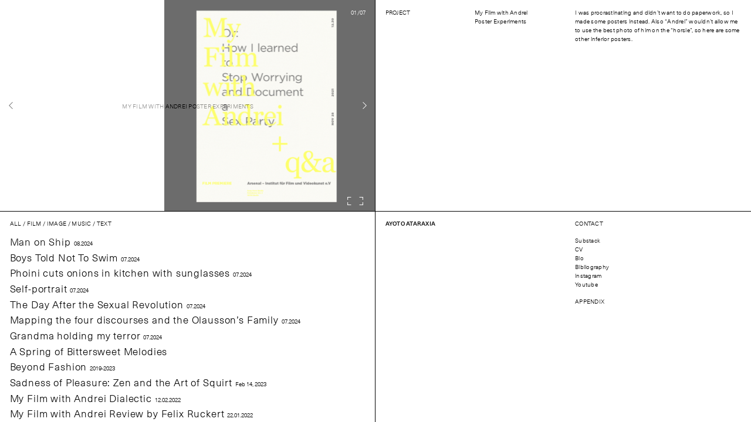

--- FILE ---
content_type: text/html; charset=UTF-8
request_url: https://www.ayotoataraxia.com/projects/my-film-with-andrei-posters/
body_size: 9768
content:

<!doctype html>
<html lang="en-US" id="html-container" class="">
<head>
	<meta charset="utf-8">
	<meta http-equiv="x-ua-compatible" content="ie=edge">
	<meta name="viewport" content="width=device-width, initial-scale=1">
	<title>My Film with Andrei Poster Experiments &#8211; Ayoto Ataraxia</title>
<meta name='robots' content='max-image-preview:large' />
<link rel='dns-prefetch' href='googletagmanager.com'>
<link rel='stylesheet' id='wp-block-library-css'  href='https://www.ayotoataraxia.com/wp-includes/css/dist/block-library/style.min.css' type='text/css' media='all' />
<style id='global-styles-inline-css' type='text/css'>
body{--wp--preset--color--black: #000000;--wp--preset--color--cyan-bluish-gray: #abb8c3;--wp--preset--color--white: #ffffff;--wp--preset--color--pale-pink: #f78da7;--wp--preset--color--vivid-red: #cf2e2e;--wp--preset--color--luminous-vivid-orange: #ff6900;--wp--preset--color--luminous-vivid-amber: #fcb900;--wp--preset--color--light-green-cyan: #7bdcb5;--wp--preset--color--vivid-green-cyan: #00d084;--wp--preset--color--pale-cyan-blue: #8ed1fc;--wp--preset--color--vivid-cyan-blue: #0693e3;--wp--preset--color--vivid-purple: #9b51e0;--wp--preset--gradient--vivid-cyan-blue-to-vivid-purple: linear-gradient(135deg,rgba(6,147,227,1) 0%,rgb(155,81,224) 100%);--wp--preset--gradient--light-green-cyan-to-vivid-green-cyan: linear-gradient(135deg,rgb(122,220,180) 0%,rgb(0,208,130) 100%);--wp--preset--gradient--luminous-vivid-amber-to-luminous-vivid-orange: linear-gradient(135deg,rgba(252,185,0,1) 0%,rgba(255,105,0,1) 100%);--wp--preset--gradient--luminous-vivid-orange-to-vivid-red: linear-gradient(135deg,rgba(255,105,0,1) 0%,rgb(207,46,46) 100%);--wp--preset--gradient--very-light-gray-to-cyan-bluish-gray: linear-gradient(135deg,rgb(238,238,238) 0%,rgb(169,184,195) 100%);--wp--preset--gradient--cool-to-warm-spectrum: linear-gradient(135deg,rgb(74,234,220) 0%,rgb(151,120,209) 20%,rgb(207,42,186) 40%,rgb(238,44,130) 60%,rgb(251,105,98) 80%,rgb(254,248,76) 100%);--wp--preset--gradient--blush-light-purple: linear-gradient(135deg,rgb(255,206,236) 0%,rgb(152,150,240) 100%);--wp--preset--gradient--blush-bordeaux: linear-gradient(135deg,rgb(254,205,165) 0%,rgb(254,45,45) 50%,rgb(107,0,62) 100%);--wp--preset--gradient--luminous-dusk: linear-gradient(135deg,rgb(255,203,112) 0%,rgb(199,81,192) 50%,rgb(65,88,208) 100%);--wp--preset--gradient--pale-ocean: linear-gradient(135deg,rgb(255,245,203) 0%,rgb(182,227,212) 50%,rgb(51,167,181) 100%);--wp--preset--gradient--electric-grass: linear-gradient(135deg,rgb(202,248,128) 0%,rgb(113,206,126) 100%);--wp--preset--gradient--midnight: linear-gradient(135deg,rgb(2,3,129) 0%,rgb(40,116,252) 100%);--wp--preset--duotone--dark-grayscale: url('#wp-duotone-dark-grayscale');--wp--preset--duotone--grayscale: url('#wp-duotone-grayscale');--wp--preset--duotone--purple-yellow: url('#wp-duotone-purple-yellow');--wp--preset--duotone--blue-red: url('#wp-duotone-blue-red');--wp--preset--duotone--midnight: url('#wp-duotone-midnight');--wp--preset--duotone--magenta-yellow: url('#wp-duotone-magenta-yellow');--wp--preset--duotone--purple-green: url('#wp-duotone-purple-green');--wp--preset--duotone--blue-orange: url('#wp-duotone-blue-orange');--wp--preset--font-size--small: 13px;--wp--preset--font-size--medium: 20px;--wp--preset--font-size--large: 36px;--wp--preset--font-size--x-large: 42px;}.has-black-color{color: var(--wp--preset--color--black) !important;}.has-cyan-bluish-gray-color{color: var(--wp--preset--color--cyan-bluish-gray) !important;}.has-white-color{color: var(--wp--preset--color--white) !important;}.has-pale-pink-color{color: var(--wp--preset--color--pale-pink) !important;}.has-vivid-red-color{color: var(--wp--preset--color--vivid-red) !important;}.has-luminous-vivid-orange-color{color: var(--wp--preset--color--luminous-vivid-orange) !important;}.has-luminous-vivid-amber-color{color: var(--wp--preset--color--luminous-vivid-amber) !important;}.has-light-green-cyan-color{color: var(--wp--preset--color--light-green-cyan) !important;}.has-vivid-green-cyan-color{color: var(--wp--preset--color--vivid-green-cyan) !important;}.has-pale-cyan-blue-color{color: var(--wp--preset--color--pale-cyan-blue) !important;}.has-vivid-cyan-blue-color{color: var(--wp--preset--color--vivid-cyan-blue) !important;}.has-vivid-purple-color{color: var(--wp--preset--color--vivid-purple) !important;}.has-black-background-color{background-color: var(--wp--preset--color--black) !important;}.has-cyan-bluish-gray-background-color{background-color: var(--wp--preset--color--cyan-bluish-gray) !important;}.has-white-background-color{background-color: var(--wp--preset--color--white) !important;}.has-pale-pink-background-color{background-color: var(--wp--preset--color--pale-pink) !important;}.has-vivid-red-background-color{background-color: var(--wp--preset--color--vivid-red) !important;}.has-luminous-vivid-orange-background-color{background-color: var(--wp--preset--color--luminous-vivid-orange) !important;}.has-luminous-vivid-amber-background-color{background-color: var(--wp--preset--color--luminous-vivid-amber) !important;}.has-light-green-cyan-background-color{background-color: var(--wp--preset--color--light-green-cyan) !important;}.has-vivid-green-cyan-background-color{background-color: var(--wp--preset--color--vivid-green-cyan) !important;}.has-pale-cyan-blue-background-color{background-color: var(--wp--preset--color--pale-cyan-blue) !important;}.has-vivid-cyan-blue-background-color{background-color: var(--wp--preset--color--vivid-cyan-blue) !important;}.has-vivid-purple-background-color{background-color: var(--wp--preset--color--vivid-purple) !important;}.has-black-border-color{border-color: var(--wp--preset--color--black) !important;}.has-cyan-bluish-gray-border-color{border-color: var(--wp--preset--color--cyan-bluish-gray) !important;}.has-white-border-color{border-color: var(--wp--preset--color--white) !important;}.has-pale-pink-border-color{border-color: var(--wp--preset--color--pale-pink) !important;}.has-vivid-red-border-color{border-color: var(--wp--preset--color--vivid-red) !important;}.has-luminous-vivid-orange-border-color{border-color: var(--wp--preset--color--luminous-vivid-orange) !important;}.has-luminous-vivid-amber-border-color{border-color: var(--wp--preset--color--luminous-vivid-amber) !important;}.has-light-green-cyan-border-color{border-color: var(--wp--preset--color--light-green-cyan) !important;}.has-vivid-green-cyan-border-color{border-color: var(--wp--preset--color--vivid-green-cyan) !important;}.has-pale-cyan-blue-border-color{border-color: var(--wp--preset--color--pale-cyan-blue) !important;}.has-vivid-cyan-blue-border-color{border-color: var(--wp--preset--color--vivid-cyan-blue) !important;}.has-vivid-purple-border-color{border-color: var(--wp--preset--color--vivid-purple) !important;}.has-vivid-cyan-blue-to-vivid-purple-gradient-background{background: var(--wp--preset--gradient--vivid-cyan-blue-to-vivid-purple) !important;}.has-light-green-cyan-to-vivid-green-cyan-gradient-background{background: var(--wp--preset--gradient--light-green-cyan-to-vivid-green-cyan) !important;}.has-luminous-vivid-amber-to-luminous-vivid-orange-gradient-background{background: var(--wp--preset--gradient--luminous-vivid-amber-to-luminous-vivid-orange) !important;}.has-luminous-vivid-orange-to-vivid-red-gradient-background{background: var(--wp--preset--gradient--luminous-vivid-orange-to-vivid-red) !important;}.has-very-light-gray-to-cyan-bluish-gray-gradient-background{background: var(--wp--preset--gradient--very-light-gray-to-cyan-bluish-gray) !important;}.has-cool-to-warm-spectrum-gradient-background{background: var(--wp--preset--gradient--cool-to-warm-spectrum) !important;}.has-blush-light-purple-gradient-background{background: var(--wp--preset--gradient--blush-light-purple) !important;}.has-blush-bordeaux-gradient-background{background: var(--wp--preset--gradient--blush-bordeaux) !important;}.has-luminous-dusk-gradient-background{background: var(--wp--preset--gradient--luminous-dusk) !important;}.has-pale-ocean-gradient-background{background: var(--wp--preset--gradient--pale-ocean) !important;}.has-electric-grass-gradient-background{background: var(--wp--preset--gradient--electric-grass) !important;}.has-midnight-gradient-background{background: var(--wp--preset--gradient--midnight) !important;}.has-small-font-size{font-size: var(--wp--preset--font-size--small) !important;}.has-medium-font-size{font-size: var(--wp--preset--font-size--medium) !important;}.has-large-font-size{font-size: var(--wp--preset--font-size--large) !important;}.has-x-large-font-size{font-size: var(--wp--preset--font-size--x-large) !important;}
</style>
<link rel='stylesheet' id='sage/css-css'  href='https://www.ayotoataraxia.com/wp-content/themes/ayotoataraxia/dist/css/main.css' type='text/css' media='all' />
<script type='text/javascript' src='https://www.ayotoataraxia.com/wp-includes/js/jquery/jquery.min.js' id='jquery-core-js'></script>
<link rel="canonical" href="https://www.ayotoataraxia.com/projects/my-film-with-andrei-posters/" />
<link rel="alternate" type="application/json+oembed" href="https://www.ayotoataraxia.com/wp-json/oembed/1.0/embed?url=https%3A%2F%2Fwww.ayotoataraxia.com%2Fprojects%2Fmy-film-with-andrei-posters%2F" />
<link rel="alternate" type="text/xml+oembed" href="https://www.ayotoataraxia.com/wp-json/oembed/1.0/embed?url=https%3A%2F%2Fwww.ayotoataraxia.com%2Fprojects%2Fmy-film-with-andrei-posters%2F&#038;format=xml" />
<!-- Global site tag (gtag.js) - Google Analytics -->
<script async src="https://www.googletagmanager.com/gtag/js?id=G-2WD9VQ28ZB"></script>
<script>
  window.dataLayer = window.dataLayer || [];
  function gtag(){dataLayer.push(arguments);}
  gtag('js', new Date());

  gtag('config', 'G-2WD9VQ28ZB');
</script><link rel="icon" href="https://www.ayotoataraxia.com/wp-content/uploads/2020/07/cropped-favicon-180x180-1-80x80.png" sizes="32x32" />
<link rel="icon" href="https://www.ayotoataraxia.com/wp-content/uploads/2020/07/cropped-favicon-180x180-1.png" sizes="192x192" />
<link rel="apple-touch-icon" href="https://www.ayotoataraxia.com/wp-content/uploads/2020/07/cropped-favicon-180x180-1.png" />
<meta name="msapplication-TileImage" content="https://www.ayotoataraxia.com/wp-content/uploads/2020/07/cropped-favicon-180x180-1.png" />
</head>

<body class="projects-template-default single single-projects postid-802 body my-film-with-andrei-posters sidebar-primary" data-siteurl="https://www.ayotoataraxia.com">
	<div id="loader"></div>
	<div id="lines"></div>
	<div class="corners top">
	<div class="sm-only text-uppercase corner-top-left pxy-w logo">
		<h1><a href="https://www.ayotoataraxia.com/projects/bio/">Ayoto Ataraxia</a></h1>
	</div>
	<div class="sm-only text-uppercase corner-top-right pxy-w trigger-info">Information</div>
</div>	<main id="main" class="main-container">
		<div class="half-top is-project project-normal" id="swup" data-pid="802">
	<div class="half half-top-left half-project-images arrows-all">
	<div class="project-cover">
		<div class="wrapper"><h1>My Film with Andrei Poster Experiments</h1></div>
	</div>
	<div class="project-images-title bg-check">
		My Film with Andrei Poster Experiments 	</div>
	<div class="count bg-check">
		<span class="current">01</span><span
			class="total">07</span>
	</div>
	<div class="gallery-fullscreen">
		<button class="toggle-fullscreen bg-check"></button>
	</div>
	<div class="project-gallery" data-total="7">
				<div class="gallery-item is-portrait" data-w="2000" data-h="2000">
			<div class="image is-image">
				<img role="presentation" data-flickity-lazyload="https://www.ayotoataraxia.com/wp-content/uploads/2021/11/ARSENAL-1800x1800.jpg" alt=""/>			</div>
		</div>
				<div class="gallery-item is-portrait" data-w="2000" data-h="2000">
			<div class="image is-image">
				<img role="presentation" data-flickity-lazyload="https://www.ayotoataraxia.com/wp-content/uploads/2021/11/CLASSIC-1800x1800.jpg" alt=""/>			</div>
		</div>
				<div class="gallery-item is-portrait" data-w="2000" data-h="2000">
			<div class="image is-image">
				<img role="presentation" data-flickity-lazyload="https://www.ayotoataraxia.com/wp-content/uploads/2021/11/CRITERION-1800x1800.jpg" alt=""/>			</div>
		</div>
				<div class="gallery-item is-portrait" data-w="2000" data-h="2000">
			<div class="image is-image">
				<img role="presentation" data-flickity-lazyload="https://www.ayotoataraxia.com/wp-content/uploads/2021/11/FUN-FRENCH-1800x1800.jpg" alt=""/>			</div>
		</div>
				<div class="gallery-item is-portrait" data-w="2000" data-h="2000">
			<div class="image is-image">
				<img role="presentation" data-flickity-lazyload="https://www.ayotoataraxia.com/wp-content/uploads/2021/11/IL-KINO-1800x1800.jpg" alt=""/>			</div>
		</div>
				<div class="gallery-item is-portrait" data-w="2000" data-h="2000">
			<div class="image is-image">
				<img role="presentation" data-flickity-lazyload="https://www.ayotoataraxia.com/wp-content/uploads/2021/11/INSTAGRAM-POSTER-CHANTAL-GALLERY-1800x1800.jpg" alt=""/>			</div>
		</div>
				<div class="gallery-item is-portrait" data-w="2000" data-h="2000">
			<div class="image is-image">
				<img role="presentation" data-flickity-lazyload="https://www.ayotoataraxia.com/wp-content/uploads/2021/11/LULU-1800x1800.jpg" alt=""/>			</div>
		</div>
			</div>
	<button class="flickity-button flickity-prev-next-button previous" type="button" aria-label="Previous"><svg class="flickity-button-icon" viewBox="0 0 100 100"><path d="M 10,50 L 60,100 L 65,95 L 20,50  L 65,5 L 60,0 Z" class="arrow"></path></svg></button>
	<button class="flickity-button flickity-prev-next-button next" type="button" aria-label="Next"><svg class="flickity-button-icon" viewBox="0 0 100 100"><path d="M 10,50 L 60,100 L 65,95 L 20,50  L 65,5 L 60,0 Z" class="arrow" transform="translate(100, 100) rotate(180) "></path></svg></button>
</div><div class="half half-top-right half-project-info flex-cols">
	<div class="project-info-container flex-cols col-50 col-left">
		<div class="project-credits">
			<div class="credits-item title flex-cols">
				<h1 class="credit text-uppercase col-50 col-left">Project</h1>
				<div class="name col-50 col-right">My Film with Andrei Poster Experiments</div>
			</div>
					</div>
	</div>

	<div class="col-right col-50 col-content project-description-full">
		<p>I was procrastinating and didn&#8217;t want to do paperwork, so I made some posters instead. Also &#8220;Andrei&#8221; wouldn&#8217;t allow me to use the best photo of him on the &#8220;horsie&#8221;, so here are some other inferior posters. </p>
	</div>
</div></div>


		<div class="half-bottom">
			<div class="half half-bottom-left">
	
<div class="projects-container">
	<div class="projects-filter is-all">
		<div class="filter-item filter-all is-active" data-id="all">All</div>
					<div class="filter-item" data-id="5">Film</div>
						<div class="filter-item" data-id="4">Image</div>
						<div class="filter-item" data-id="7">Music</div>
						<div class="filter-item" data-id="6">Text</div>
				</div>
		<ul class="projects-list unstyled">
					<li class="projects-item hover-grey text-md project-884 category-4 category-6" data-id="884">
				<a href="https://www.ayotoataraxia.com/projects/man-on-ship/" class="">
					Man on Ship					<span class="text-body">08.2024</span>
				</a>
			</li>
					<li class="projects-item hover-grey text-md project-882 category-4" data-id="882">
				<a href="https://www.ayotoataraxia.com/projects/boys-told-not-to-swim/" class="">
					Boys Told Not To Swim					<span class="text-body">07.2024</span>
				</a>
			</li>
					<li class="projects-item hover-grey text-md project-879 category-4" data-id="879">
				<a href="https://www.ayotoataraxia.com/projects/phoini-cuts-onions-in-kitchen-with-sunglasses/" class="">
					Phoini cuts onions in kitchen with sunglasses					<span class="text-body">07.2024</span>
				</a>
			</li>
					<li class="projects-item hover-grey text-md project-877 category-4" data-id="877">
				<a href="https://www.ayotoataraxia.com/projects/self-portrait/" class="">
					Self-portrait					<span class="text-body">07.2024</span>
				</a>
			</li>
					<li class="projects-item hover-grey text-md project-873 category-4" data-id="873">
				<a href="https://www.ayotoataraxia.com/projects/the-day-after-the-sexual-revolution/" class="">
					The Day After the Sexual Revolution					<span class="text-body">07.2024</span>
				</a>
			</li>
					<li class="projects-item hover-grey text-md project-871 category-4" data-id="871">
				<a href="https://www.ayotoataraxia.com/projects/mapping-the-four-discourses-and-the-olaussons-family/" class="">
					Mapping the four discourses and the Olausson’s Family					<span class="text-body">07.2024</span>
				</a>
			</li>
					<li class="projects-item hover-grey text-md project-867 category-4" data-id="867">
				<a href="https://www.ayotoataraxia.com/projects/grandma-holding-my-terror/" class="">
					Grandma holding my terror					<span class="text-body">07.2024</span>
				</a>
			</li>
					<li class="projects-item hover-grey text-md project-856 category-4 category-6" data-id="856">
				<a href="https://www.ayotoataraxia.com/projects/a-spring-of-bittersweet-melodies/" class="">
					A Spring of Bittersweet Melodies					<span class="text-body"></span>
				</a>
			</li>
					<li class="projects-item hover-grey text-md project-846 category-4" data-id="846">
				<a href="https://www.ayotoataraxia.com/projects/beyond-fashion/" class="">
					Beyond Fashion					<span class="text-body">2019-2023</span>
				</a>
			</li>
					<li class="projects-item hover-grey text-md project-843 category-6" data-id="843">
				<a href="https://www.ayotoataraxia.com/projects/sadness-of-pleasure-zen-and-the-art-of-squirt/" class="">
					Sadness of Pleasure: Zen and the Art of Squirt					<span class="text-body">Feb 14, 2023</span>
				</a>
			</li>
					<li class="projects-item hover-grey text-md project-836 category-5 category-6" data-id="836">
				<a href="https://www.ayotoataraxia.com/projects/my-film-with-andrei-dialectic/" class="">
					My Film with Andrei Dialectic					<span class="text-body">12.02.2022</span>
				</a>
			</li>
					<li class="projects-item hover-grey text-md project-827 category-6" data-id="827">
				<a href="https://www.ayotoataraxia.com/projects/my-film-with-andrei-review-by-felix-ruckert/" class="">
					My Film with Andrei Review by Felix Ruckert					<span class="text-body">22.01.2022</span>
				</a>
			</li>
					<li class="projects-item hover-grey text-md project-821 category-4 category-6" data-id="821">
				<a href="https://www.ayotoataraxia.com/projects/821/" class="">
					Collected writing					<span class="text-body"></span>
				</a>
			</li>
					<li class="projects-item hover-grey text-md project-811 category-6" data-id="811">
				<a href="https://www.ayotoataraxia.com/projects/my-relationship-to-neoliberal-imagery-colonialism-and-identity/" class="">
					Neoliberal Imagery, Colonialism and Identity					<span class="text-body"></span>
				</a>
			</li>
					<li class="projects-item hover-grey text-md project-802 category-4" data-id="802">
				<a href="https://www.ayotoataraxia.com/projects/my-film-with-andrei-posters/" class="">
					My Film with Andrei Poster Experiments					<span class="text-body"></span>
				</a>
			</li>
					<li class="projects-item hover-grey text-md project-800 category-5" data-id="800">
				<a href="https://www.ayotoataraxia.com/projects/my-film-with-andrei-or-how-i-learned-to-stop-worrying-and-document-a-sex-party-2/" class="">
					My Film with Andrei, Or: How I Learned to Stop Worrying and Document a Sex Party PRESS PREVIEW (2021)					<span class="text-body">2021.11.14</span>
				</a>
			</li>
					<li class="projects-item hover-grey text-md project-798 category-5" data-id="798">
				<a href="https://www.ayotoataraxia.com/projects/my-film-with-andrei-official-teaser-hd-2021/" class="">
					My Film with Andrei | Official Teaser HD (2021)					<span class="text-body">2021.11.28</span>
				</a>
			</li>
					<li class="projects-item hover-grey text-md project-796 category-5" data-id="796">
				<a href="https://www.ayotoataraxia.com/projects/my-film-with-andrei-or-how-i-learned-to-stop-worrying-and-document-a-sex-party/" class="">
					My Film With Andrei Or: How I Learned To Stop Worrying and Document a Sex Party					<span class="text-body">2021.11.28</span>
				</a>
			</li>
					<li class="projects-item hover-grey text-md project-794 category-7" data-id="794">
				<a href="https://www.ayotoataraxia.com/projects/tokyo-recordings/" class="">
					Tokyo Recordings					<span class="text-body">03.09.2021</span>
				</a>
			</li>
					<li class="projects-item hover-grey text-md project-791 category-7" data-id="791">
				<a href="https://www.ayotoataraxia.com/projects/no-country-for-diasporic-men-album/" class="">
					No Country for Diasporic Men album					<span class="text-body">22.07.2022</span>
				</a>
			</li>
					<li class="projects-item hover-grey text-md project-750 category-4 category-6" data-id="750">
				<a href="https://www.ayotoataraxia.com/projects/thomas-azier-portrait/" class="">
					Thomas Azier					<span class="text-body">2020.10.29</span>
				</a>
			</li>
					<li class="projects-item hover-grey text-md project-694 category-7 category-6" data-id="694">
				<a href="https://www.ayotoataraxia.com/projects/river-crossing/" class="">
					River Crossing					<span class="text-body">2020.10.23</span>
				</a>
			</li>
					<li class="projects-item hover-grey text-md project-738 category-6" data-id="738">
				<a href="https://www.ayotoataraxia.com/projects/nowness-asia-interview/" class="">
					Nowness Asia Interview					<span class="text-body">2020.07.24</span>
				</a>
			</li>
					<li class="projects-item hover-grey text-md project-135 category-5 category-4 category-6" data-id="135">
				<a href="https://www.ayotoataraxia.com/projects/in-conversation-thomas-azier-and-ayoto-ataraxia/" class="">
					In Conversation: Thomas Azier and Ayoto Ataraxia					<span class="text-body">2020.05.19</span>
				</a>
			</li>
					<li class="projects-item hover-grey text-md project-31 category-5" data-id="31">
				<a href="https://www.ayotoataraxia.com/projects/hold-on-tight/" class="">
					Hold On Tight					<span class="text-body">2020.05.01</span>
				</a>
			</li>
					<li class="projects-item hover-grey text-md project-498 category-5" data-id="498">
				<a href="https://www.ayotoataraxia.com/projects/breathless/" class="">
					Breathless					<span class="text-body"></span>
				</a>
			</li>
					<li class="projects-item hover-grey text-md project-496 category-4" data-id="496">
				<a href="https://www.ayotoataraxia.com/projects/a-moment-in-paris/" class="">
					A moment in Paris					<span class="text-body"></span>
				</a>
			</li>
					<li class="projects-item hover-grey text-md project-661 category-4" data-id="661">
				<a href="https://www.ayotoataraxia.com/projects/eclipse-of-my-heart/" class="">
					Eclipse of my heart					<span class="text-body"></span>
				</a>
			</li>
					<li class="projects-item hover-grey text-md project-656 category-4" data-id="656">
				<a href="https://www.ayotoataraxia.com/projects/p-k-14-portraits/" class="">
					P.K. 14 Portraits					<span class="text-body"></span>
				</a>
			</li>
					<li class="projects-item hover-grey text-md project-644 category-4" data-id="644">
				<a href="https://www.ayotoataraxia.com/projects/the-moon/" class="">
					The Moon					<span class="text-body"></span>
				</a>
			</li>
					<li class="projects-item hover-grey text-md project-638 category-4" data-id="638">
				<a href="https://www.ayotoataraxia.com/projects/the-room/" class="">
					The Room					<span class="text-body"></span>
				</a>
			</li>
					<li class="projects-item hover-grey text-md project-617 category-4" data-id="617">
				<a href="https://www.ayotoataraxia.com/projects/pjw577-bodies/" class="">
					PJW577 Bodies					<span class="text-body"></span>
				</a>
			</li>
					<li class="projects-item hover-grey text-md project-580 category-4" data-id="580">
				<a href="https://www.ayotoataraxia.com/projects/580/" class="">
					Future Spaces					<span class="text-body"></span>
				</a>
			</li>
					<li class="projects-item hover-grey text-md project-142 category-4 category-6" data-id="142">
				<a href="https://www.ayotoataraxia.com/projects/beyond-fashion-exhibition/" class="">
					Beyond Fashion Exhibition					<span class="text-body">2019.01.01</span>
				</a>
			</li>
					<li class="projects-item hover-grey text-md project-699 category-4 category-6" data-id="699">
				<a href="https://www.ayotoataraxia.com/projects/aap-rocky/" class="">
					A$AP Rocky					<span class="text-body"></span>
				</a>
			</li>
					<li class="projects-item hover-grey text-md project-677 category-4" data-id="677">
				<a href="https://www.ayotoataraxia.com/projects/pure-barre/" class="">
					Pure Barre					<span class="text-body"></span>
				</a>
			</li>
					<li class="projects-item hover-grey text-md project-633 category-4" data-id="633">
				<a href="https://www.ayotoataraxia.com/projects/a-new-face/" class="">
					A new face					<span class="text-body"></span>
				</a>
			</li>
					<li class="projects-item hover-grey text-md project-596 category-4" data-id="596">
				<a href="https://www.ayotoataraxia.com/projects/pjw576/" class="">
					PJW576 Intimacy					<span class="text-body"></span>
				</a>
			</li>
					<li class="projects-item hover-grey text-md project-516 category-4" data-id="516">
				<a href="https://www.ayotoataraxia.com/projects/sunrise/" class="">
					Sunrise					<span class="text-body"></span>
				</a>
			</li>
					<li class="projects-item hover-grey text-md project-494 category-5" data-id="494">
				<a href="https://www.ayotoataraxia.com/projects/on-the-roof-with-colleen/" class="">
					On the roof with Colleen					<span class="text-body"></span>
				</a>
			</li>
					<li class="projects-item hover-grey text-md project-492 category-5" data-id="492">
				<a href="https://www.ayotoataraxia.com/projects/ana-leigh/" class="">
					Ana-Leigh					<span class="text-body"></span>
				</a>
			</li>
					<li class="projects-item hover-grey text-md project-651 category-4" data-id="651">
				<a href="https://www.ayotoataraxia.com/projects/feeld-intimacy-research/" class="">
					Feeld — Intimacy Research					<span class="text-body"></span>
				</a>
			</li>
					<li class="projects-item hover-grey text-md project-488 category-4" data-id="488">
				<a href="https://www.ayotoataraxia.com/projects/feeld-in-london/" class="">
					Feeld in London					<span class="text-body"></span>
				</a>
			</li>
					<li class="projects-item hover-grey text-md project-471 category-4" data-id="471">
				<a href="https://www.ayotoataraxia.com/projects/pjw572-vogue-italia/" class="">
					PJW572 Vogue Italia					<span class="text-body">2017.04.17</span>
				</a>
			</li>
					<li class="projects-item hover-grey text-md project-468 category-4" data-id="468">
				<a href="https://www.ayotoataraxia.com/projects/the-kinfolk-entrepreneur/" class="">
					The Kinfolk Entrepreneur					<span class="text-body"></span>
				</a>
			</li>
					<li class="projects-item hover-grey text-md project-454 category-4" data-id="454">
				<a href="https://www.ayotoataraxia.com/projects/pjw555/" class="">
					PJW555					<span class="text-body"></span>
				</a>
			</li>
					<li class="projects-item hover-grey text-md project-450 category-4" data-id="450">
				<a href="https://www.ayotoataraxia.com/projects/pjw554/" class="">
					PJW554					<span class="text-body"></span>
				</a>
			</li>
					<li class="projects-item hover-grey text-md project-439 category-4" data-id="439">
				<a href="https://www.ayotoataraxia.com/projects/hermes/" class="">
					Hermès					<span class="text-body"></span>
				</a>
			</li>
					<li class="projects-item hover-grey text-md project-427 category-4" data-id="427">
				<a href="https://www.ayotoataraxia.com/projects/pjw551/" class="">
					PJW551					<span class="text-body"></span>
				</a>
			</li>
					<li class="projects-item hover-grey text-md project-416 category-4" data-id="416">
				<a href="https://www.ayotoataraxia.com/projects/pjw542/" class="">
					PJW543					<span class="text-body"></span>
				</a>
			</li>
					<li class="projects-item hover-grey text-md project-533 category-4" data-id="533">
				<a href="https://www.ayotoataraxia.com/projects/pjw542-interzone/" class="">
					PJW542 Interzone					<span class="text-body"></span>
				</a>
			</li>
					<li class="projects-item hover-grey text-md project-398 category-4" data-id="398">
				<a href="https://www.ayotoataraxia.com/projects/pjw541/" class="">
					PJW541					<span class="text-body"></span>
				</a>
			</li>
					<li class="projects-item hover-grey text-md project-526 category-4" data-id="526">
				<a href="https://www.ayotoataraxia.com/projects/pjw535/" class="">
					PJW535					<span class="text-body"></span>
				</a>
			</li>
					<li class="projects-item hover-grey text-md project-683 category-4" data-id="683">
				<a href="https://www.ayotoataraxia.com/projects/face/" class="">
					Face					<span class="text-body"></span>
				</a>
			</li>
					<li class="projects-item hover-grey text-md project-392 category-4" data-id="392">
				<a href="https://www.ayotoataraxia.com/projects/pjw527/" class="">
					PJW527					<span class="text-body"></span>
				</a>
			</li>
					<li class="projects-item hover-grey text-md project-389 category-4" data-id="389">
				<a href="https://www.ayotoataraxia.com/projects/pjw520/" class="">
					PJW520					<span class="text-body"></span>
				</a>
			</li>
					<li class="projects-item hover-grey text-md project-379 category-4 category-6" data-id="379">
				<a href="https://www.ayotoataraxia.com/projects/pjw515/" class="">
					PJW515					<span class="text-body">2015.10.15</span>
				</a>
			</li>
					<li class="projects-item hover-grey text-md project-374 category-4" data-id="374">
				<a href="https://www.ayotoataraxia.com/projects/pjw512/" class="">
					PJW512					<span class="text-body"></span>
				</a>
			</li>
					<li class="projects-item hover-grey text-md project-366 category-4" data-id="366">
				<a href="https://www.ayotoataraxia.com/projects/pjw508/" class="">
					PJW508					<span class="text-body"></span>
				</a>
			</li>
					<li class="projects-item hover-grey text-md project-361 category-4" data-id="361">
				<a href="https://www.ayotoataraxia.com/projects/pjw505-material-turn/" class="">
					PJW505 Material Turn					<span class="text-body"></span>
				</a>
			</li>
					<li class="projects-item hover-grey text-md project-148 category-6" data-id="148">
				<a href="https://www.ayotoataraxia.com/projects/the-immaterial-turns-of-baumeister-jung/" class="">
					The Immaterial Turns of Baumeister Jung					<span class="text-body">2017.10.21</span>
				</a>
			</li>
					<li class="projects-item hover-grey text-md project-175 category-5" data-id="175">
				<a href="https://www.ayotoataraxia.com/projects/violet-hands/" class="">
					Violet Hands					<span class="text-body">2017.12.09</span>
				</a>
			</li>
					<li class="projects-item hover-grey text-md project-503 category-4" data-id="503">
				<a href="https://www.ayotoataraxia.com/projects/pjw506-lab/" class="">
					PJW506 LAB					<span class="text-body"></span>
				</a>
			</li>
					<li class="projects-item hover-grey text-md project-145 category-5 category-4 category-6" data-id="145">
				<a href="https://www.ayotoataraxia.com/projects/visionaire-brooklyn-dreamspace/" class="">
					Visionaire: Brooklyn Dreamspace					<span class="text-body">2016.12.01</span>
				</a>
			</li>
					<li class="projects-item hover-grey text-md project-354 category-4" data-id="354">
				<a href="https://www.ayotoataraxia.com/projects/pjw504/" class="">
					PJW504					<span class="text-body"></span>
				</a>
			</li>
					<li class="projects-item hover-grey text-md project-351 category-4" data-id="351">
				<a href="https://www.ayotoataraxia.com/projects/pjw406/" class="">
					PJW406					<span class="text-body"></span>
				</a>
			</li>
					<li class="projects-item hover-grey text-md project-348 category-4" data-id="348">
				<a href="https://www.ayotoataraxia.com/projects/pjw391/" class="">
					PJW391					<span class="text-body"></span>
				</a>
			</li>
					<li class="projects-item hover-grey text-md project-339 category-4" data-id="339">
				<a href="https://www.ayotoataraxia.com/projects/pjw388/" class="">
					PJW388 South Sudan					<span class="text-body"></span>
				</a>
			</li>
					<li class="projects-item hover-grey text-md project-333 category-4" data-id="333">
				<a href="https://www.ayotoataraxia.com/projects/pjw381/" class="">
					PJW381					<span class="text-body"></span>
				</a>
			</li>
					<li class="projects-item hover-grey text-md project-319 category-4" data-id="319">
				<a href="https://www.ayotoataraxia.com/projects/pjw373/" class="">
					PJW373					<span class="text-body"></span>
				</a>
			</li>
					<li class="projects-item hover-grey text-md project-309 category-4" data-id="309">
				<a href="https://www.ayotoataraxia.com/projects/pjw370/" class="">
					PJW370					<span class="text-body"></span>
				</a>
			</li>
					<li class="projects-item hover-grey text-md project-290 category-4" data-id="290">
				<a href="https://www.ayotoataraxia.com/projects/pjw369/" class="">
					PJW369					<span class="text-body"></span>
				</a>
			</li>
					<li class="projects-item hover-grey text-md project-283 category-4" data-id="283">
				<a href="https://www.ayotoataraxia.com/projects/pjw323/" class="">
					PJW323					<span class="text-body"></span>
				</a>
			</li>
					<li class="projects-item hover-grey text-md project-277 category-4" data-id="277">
				<a href="https://www.ayotoataraxia.com/projects/pjw320/" class="">
					PJW320					<span class="text-body"></span>
				</a>
			</li>
					<li class="projects-item hover-grey text-md project-156 category-4 category-6" data-id="156">
				<a href="https://www.ayotoataraxia.com/projects/misguiding-materiality/" class="">
					Material Turn					<span class="text-body"></span>
				</a>
			</li>
					<li class="projects-item hover-grey text-md project-263 category-4" data-id="263">
				<a href="https://www.ayotoataraxia.com/projects/pjw315/" class="">
					PJW315					<span class="text-body"></span>
				</a>
			</li>
					<li class="projects-item hover-grey text-md project-257 category-4" data-id="257">
				<a href="https://www.ayotoataraxia.com/projects/pjw292/" class="">
					PJW292					<span class="text-body">2016.05.02</span>
				</a>
			</li>
					<li class="projects-item hover-grey text-md project-251 category-4" data-id="251">
				<a href="https://www.ayotoataraxia.com/projects/pjw287/" class="">
					PJW287					<span class="text-body">2016.04.29</span>
				</a>
			</li>
					<li class="projects-item hover-grey text-md project-242 category-4" data-id="242">
				<a href="https://www.ayotoataraxia.com/projects/pjw283/" class="">
					PJW283					<span class="text-body">2016.04.29</span>
				</a>
			</li>
					<li class="projects-item hover-grey text-md project-240 category-4" data-id="240">
				<a href="https://www.ayotoataraxia.com/projects/pjw276/" class="">
					PJW276					<span class="text-body">2016.04.29</span>
				</a>
			</li>
					<li class="projects-item hover-grey text-md project-708 category-4 category-6" data-id="708">
				<a href="https://www.ayotoataraxia.com/projects/metal-magazine-interview/" class="">
					Metal Magazine Interview					<span class="text-body">2014.05.08</span>
				</a>
			</li>
					<li class="projects-item hover-grey text-md project-173 category-5" data-id="173">
				<a href="https://www.ayotoataraxia.com/projects/estelle-conqueror/" class="">
					Estelle — Conqueror					<span class="text-body">2014.07.22</span>
				</a>
			</li>
					<li class="projects-item hover-grey text-md project-721 category-4" data-id="721">
				<a href="https://www.ayotoataraxia.com/projects/silicone/" class="">
					Silicone					<span class="text-body">2013.12.01</span>
				</a>
			</li>
					<li class="projects-item hover-grey text-md project-228 category-4" data-id="228">
				<a href="https://www.ayotoataraxia.com/projects/pjw260-grovelling/" class="">
					PJW260 Grovelling					<span class="text-body"></span>
				</a>
			</li>
					<li class="projects-item hover-grey text-md project-222 category-4" data-id="222">
				<a href="https://www.ayotoataraxia.com/projects/pjw246/" class="">
					PJW246					<span class="text-body">2012.12.01</span>
				</a>
			</li>
					<li class="projects-item hover-grey text-md project-110 category-6" data-id="110">
				<a href="https://www.ayotoataraxia.com/projects/bibliography/" class="">
					Bibliography					<span class="text-body"></span>
				</a>
			</li>
					<li class="projects-item hover-grey text-md project-109 category-6" data-id="109">
				<a href="https://www.ayotoataraxia.com/projects/bio/" class="">
					Bio					<span class="text-body"></span>
				</a>
			</li>
					<li class="projects-item hover-grey text-md project-108 category-6" data-id="108">
				<a href="https://www.ayotoataraxia.com/projects/cv/" class="">
					CV					<span class="text-body"></span>
				</a>
			</li>
			</ul>

		<div class="projects-images">
					<div class="projects-images-item projects-images-884">
									<img class="lazyload lazypreload" data-src="https://www.ayotoataraxia.com/wp-content/uploads/2024/08/ayoto-man-on-ship-800x451.jpg">
								</div>
					<div class="projects-images-item projects-images-882">
									<img class="lazyload lazypreload" data-src="https://www.ayotoataraxia.com/wp-content/uploads/2024/08/boys-ayoto-jump-into-sea-800x800.jpg">
								</div>
					<div class="projects-images-item projects-images-879">
									<img class="lazyload lazypreload" data-src="https://www.ayotoataraxia.com/wp-content/uploads/2024/08/Phoini-cuts-onions-in-kitchen-with-sunglasses-ayoto2--638x800.jpg">
								</div>
					<div class="projects-images-item projects-images-877">
									<img class="lazyload lazypreload" data-src="https://www.ayotoataraxia.com/wp-content/uploads/2024/08/ayoto-self-portrait-2024-800x449.jpg">
								</div>
					<div class="projects-images-item projects-images-873">
									<img class="lazyload lazypreload" data-src="https://www.ayotoataraxia.com/wp-content/uploads/2024/08/the-day-after-the-sexual-revolution-800x800.jpg">
								</div>
					<div class="projects-images-item projects-images-871">
									<img class="lazyload lazypreload" data-src="https://www.ayotoataraxia.com/wp-content/uploads/2024/08/ayoto-four-discourses-and-olausson-family-tree-800x800.jpg">
								</div>
					<div class="projects-images-item projects-images-867">
									<img class="lazyload lazypreload" data-src="https://www.ayotoataraxia.com/wp-content/uploads/2024/08/IMG_4670-800x800.jpg">
								</div>
					<div class="projects-images-item projects-images-856">
									<img class="lazyload lazypreload" data-src="https://www.ayotoataraxia.com/wp-content/uploads/2024/05/Book-with-Poster-Collage-768x513-1.jpg">
								</div>
					<div class="projects-images-item projects-images-846">
									<img class="lazyload lazypreload" data-src="https://www.ayotoataraxia.com/wp-content/uploads/2024/05/XMP-Beyond-Fashion-16-1173x660-1-800x450.jpg">
								</div>
					<div class="projects-images-item projects-images-843">
									<img class="lazyload lazypreload" data-src="https://www.ayotoataraxia.com/wp-content/uploads/2023/02/ayoto-ataraxia-Sadness-of-Pleasure-Hopscotch-Readingroom-Berlin-3-600x800.jpg">
								</div>
					<div class="projects-images-item projects-images-836">
									<img class="lazyload lazypreload" data-src="https://www.ayotoataraxia.com/wp-content/uploads/2022/02/My-Film-with-Andrei-Dialectic-ayoto-ataraxia-2-cinematic-past-and-future-800x800.jpg">
								</div>
					<div class="projects-images-item projects-images-827">
									<img class="lazyload lazypreload" data-src="https://www.ayotoataraxia.com/wp-content/uploads/2022/02/FELIX-RUCKERT-Sense-Surfing-5-Ayoto-Ataraxia-800x800.jpg">
								</div>
					<div class="projects-images-item projects-images-821">
									<img class="lazyload lazypreload" data-src="https://www.ayotoataraxia.com/wp-content/uploads/2022/01/ayoto-lara-koch-munich-800x800.jpg">
								</div>
					<div class="projects-images-item projects-images-811">
									<img class="lazyload lazypreload" data-src="https://www.ayotoataraxia.com/wp-content/uploads/2022/01/neoliberal-photography2-800x800.jpg">
								</div>
					<div class="projects-images-item projects-images-802">
									<img class="lazyload lazypreload" data-src="https://www.ayotoataraxia.com/wp-content/uploads/2021/11/FUN-FRENCH-800x800.jpg">
								</div>
					<div class="projects-images-item projects-images-800">
									<video autoplay playsinline muted loop src="https://player.vimeo.com/external/639187278.sd.mp4?s=84fac4b0230e9d8a332ddc4c8d1c25c499a83cba&profile_id=164">
								</div>
					<div class="projects-images-item projects-images-798">
									<video autoplay playsinline muted loop src="https://player.vimeo.com/external/639187278.hd.mp4?s=7c669030eb138ddeadaabc22eefc5f5bd9883c05&profile_id=175">
								</div>
					<div class="projects-images-item projects-images-796">
									<video autoplay playsinline muted loop src="https://player.vimeo.com/external/639186233.hd.mp4?s=53f5f8a35a877029d3a9436c75607199a325e0a3&profile_id=175">
								</div>
					<div class="projects-images-item projects-images-794">
									<img class="lazyload lazypreload" data-src="https://www.ayotoataraxia.com/wp-content/uploads/2021/09/Tokyo-Recordings-2-800x800.jpg">
								</div>
					<div class="projects-images-item projects-images-791">
									<img class="lazyload lazypreload" data-src="https://www.ayotoataraxia.com/wp-content/uploads/2021/07/portrait-800x800.jpg">
								</div>
					<div class="projects-images-item projects-images-750">
									<img class="lazyload lazypreload" data-src="https://www.ayotoataraxia.com/wp-content/uploads/2020/10/tumblr_p8fkx24Wfm1rret88o1_1280-800x800.jpg">
								</div>
					<div class="projects-images-item projects-images-694">
									<img class="lazyload lazypreload" data-src="https://www.ayotoataraxia.com/wp-content/uploads/2020/10/ezgif-3-8f5b6c79abbb.gif">
								</div>
					<div class="projects-images-item projects-images-738">
									<img class="lazyload lazypreload" data-src="https://www.ayotoataraxia.com/wp-content/uploads/2020/10/76268580_104065697732686_7743504964407787520_o-800x800.png">
								</div>
					<div class="projects-images-item projects-images-135">
									<video autoplay playsinline muted loop src="https://player.vimeo.com/external/471672396.sd.mp4?s=eef7920068dd4b47f285ead59679bee4e14498bb&profile_id=165">
								</div>
					<div class="projects-images-item projects-images-31">
									<video autoplay playsinline muted loop src="https://player.vimeo.com/external/471671019.sd.mp4?s=a2aff90d1b2536bc4d8566a84bead8a8986fc134&profile_id=165">
								</div>
					<div class="projects-images-item projects-images-498">
									<img class="lazyload lazypreload" data-src="https://www.ayotoataraxia.com/wp-content/uploads/2020/10/paul-jung-8.gif">
								</div>
					<div class="projects-images-item projects-images-496">
									<img class="lazyload lazypreload" data-src="https://www.ayotoataraxia.com/wp-content/uploads/2020/10/paul-jung-4-800x600.jpg">
								</div>
					<div class="projects-images-item projects-images-661">
									<img class="lazyload lazypreload" data-src="https://www.ayotoataraxia.com/wp-content/uploads/2020/10/PJW591-ELICPSE-080313-800x446.jpg">
								</div>
					<div class="projects-images-item projects-images-656">
									<img class="lazyload lazypreload" data-src="https://www.ayotoataraxia.com/wp-content/uploads/2020/10/2017.06.07_P.K.14_Paul_Jung_0118-800x800.jpg">
								</div>
					<div class="projects-images-item projects-images-644">
									<img class="lazyload lazypreload" data-src="https://www.ayotoataraxia.com/wp-content/uploads/2020/10/PJW576-ODISEO-20440-3-800x800.jpg">
								</div>
					<div class="projects-images-item projects-images-638">
									<img class="lazyload lazypreload" data-src="https://www.ayotoataraxia.com/wp-content/uploads/2020/10/PJW577-ROOM-19211-800x601.jpg">
								</div>
					<div class="projects-images-item projects-images-617">
									<img class="lazyload lazypreload" data-src="https://www.ayotoataraxia.com/wp-content/uploads/2020/10/PJW576-ODISEO-20218-2-800x601.jpg">
								</div>
					<div class="projects-images-item projects-images-580">
									<img class="lazyload lazypreload" data-src="https://www.ayotoataraxia.com/wp-content/uploads/2020/10/PJW575-15801-601x800.jpg">
								</div>
					<div class="projects-images-item projects-images-142">
									<img class="lazyload lazypreload" data-src="https://www.ayotoataraxia.com/wp-content/uploads/2019/10/ayoto-ataraxia-beyond-fashion-2-615x800.png">
								</div>
					<div class="projects-images-item projects-images-699">
									<img class="lazyload lazypreload" data-src="https://www.ayotoataraxia.com/wp-content/uploads/2020/10/asaprocky-complex-cover-full-vn1-606x800.jpg">
								</div>
					<div class="projects-images-item projects-images-677">
									<img class="lazyload lazypreload" data-src="https://www.ayotoataraxia.com/wp-content/uploads/2020/10/PJW600-PURE-BARRE-00776-601x800.jpg">
								</div>
					<div class="projects-images-item projects-images-633">
									<img class="lazyload lazypreload" data-src="https://www.ayotoataraxia.com/wp-content/uploads/2020/10/PJW576-ODISEO-2154-690x800.jpg">
								</div>
					<div class="projects-images-item projects-images-596">
									<img class="lazyload lazypreload" data-src="https://www.ayotoataraxia.com/wp-content/uploads/2020/10/PJW576-ODISEO-2848-800x601.jpg">
								</div>
					<div class="projects-images-item projects-images-516">
									<img class="lazyload lazypreload" data-src="https://www.ayotoataraxia.com/wp-content/uploads/2020/10/PJW513-8928-800x533.jpg">
								</div>
					<div class="projects-images-item projects-images-494">
									<video autoplay playsinline muted loop src="/wp-content/uploads/2020/10/paul-jung-3-hb.mp4">
								</div>
					<div class="projects-images-item projects-images-492">
									<img class="lazyload lazypreload" data-src="https://www.ayotoataraxia.com/wp-content/uploads/2020/10/paul-jung-4.gif">
								</div>
					<div class="projects-images-item projects-images-651">
									<img class="lazyload lazypreload" data-src="https://www.ayotoataraxia.com/wp-content/uploads/2020/10/PJW579-FEELD-6007-601x800.jpg">
								</div>
					<div class="projects-images-item projects-images-488">
									<img class="lazyload lazypreload" data-src="https://www.ayotoataraxia.com/wp-content/uploads/2020/10/Screen-Shot-2018-06-23-at-3.09.50-PM-800x390.png">
								</div>
					<div class="projects-images-item projects-images-471">
									<img class="lazyload lazypreload" data-src="https://www.ayotoataraxia.com/wp-content/uploads/2020/10/PJW572-VOGUE-ITALIA-TALENTS16538-614x800.jpg">
								</div>
					<div class="projects-images-item projects-images-468">
									<img class="lazyload lazypreload" data-src="https://www.ayotoataraxia.com/wp-content/uploads/2020/10/Kinfolk-Ayoto-Ataraxia-entrepreneur-issue.jpg">
								</div>
					<div class="projects-images-item projects-images-454">
									<img class="lazyload lazypreload" data-src="https://www.ayotoataraxia.com/wp-content/uploads/2020/10/PJW555-ROOT-MOVEMENT-01478-679x800.jpg">
								</div>
					<div class="projects-images-item projects-images-450">
									<img class="lazyload lazypreload" data-src="https://www.ayotoataraxia.com/wp-content/uploads/2020/10/PJW554-MEITTABAUMEISTER-Spring-2017-5904-800x800.jpg">
								</div>
					<div class="projects-images-item projects-images-439">
									<img class="lazyload lazypreload" data-src="https://www.ayotoataraxia.com/wp-content/uploads/2020/10/Hermes-Ayoto-Ataraxia-lune-800x529.png">
								</div>
					<div class="projects-images-item projects-images-427">
									<img class="lazyload lazypreload" data-src="https://www.ayotoataraxia.com/wp-content/uploads/2020/10/PJW551-SUITED-ISSUE4-4754-618x800.jpg">
								</div>
					<div class="projects-images-item projects-images-416">
									<img class="lazyload lazypreload" data-src="https://www.ayotoataraxia.com/wp-content/uploads/2020/10/PJW541-MB-FW-16-00639-600x800.jpg">
								</div>
					<div class="projects-images-item projects-images-533">
									<img class="lazyload lazypreload" data-src="https://www.ayotoataraxia.com/wp-content/uploads/2017/11/Screen-Shot-2020-10-22-at-5.42.38-PM.png">
								</div>
					<div class="projects-images-item projects-images-398">
									<img class="lazyload lazypreload" data-src="https://www.ayotoataraxia.com/wp-content/uploads/2020/10/08-paul-jung-melitta-baumeister-PJW541-MB-FW-16-01483-533x800.jpg">
								</div>
					<div class="projects-images-item projects-images-526">
									<img class="lazyload lazypreload" data-src="https://www.ayotoataraxia.com/wp-content/uploads/2020/10/PJW535-INSTYLE-OBJECTS-OF-DESIRE_02_24759-593x800.jpg">
								</div>
					<div class="projects-images-item projects-images-683">
									<img class="lazyload lazypreload" data-src="https://www.ayotoataraxia.com/wp-content/uploads/2020/10/paul-jung-30-800x800.jpg">
								</div>
					<div class="projects-images-item projects-images-392">
									<img class="lazyload lazypreload" data-src="https://www.ayotoataraxia.com/wp-content/uploads/2020/10/PJW527-MB-SS16-7549-800x533.jpg">
								</div>
					<div class="projects-images-item projects-images-389">
									<img class="lazyload lazypreload" data-src="https://www.ayotoataraxia.com/wp-content/uploads/2020/10/PJW520-COS-5347-618x800.jpg">
								</div>
					<div class="projects-images-item projects-images-379">
									<img class="lazyload lazypreload" data-src="https://www.ayotoataraxia.com/wp-content/uploads/2020/10/PJW515-SUITED-MYLADALBESIO-83131-618x800.jpg">
								</div>
					<div class="projects-images-item projects-images-374">
									<img class="lazyload lazypreload" data-src="https://www.ayotoataraxia.com/wp-content/uploads/2020/10/PJW512-MORE-RED-79358-600x800.jpg">
								</div>
					<div class="projects-images-item projects-images-366">
									<img class="lazyload lazypreload" data-src="https://www.ayotoataraxia.com/wp-content/uploads/2017/10/PJW508-BEAUTY-3957-800x800.jpg">
								</div>
					<div class="projects-images-item projects-images-361">
									<img class="lazyload lazypreload" data-src="https://www.ayotoataraxia.com/wp-content/uploads/2020/10/PJW505-BAUMEISTER-JUNG-MAETERIALITY-5417-618x800.jpg">
								</div>
					<div class="projects-images-item projects-images-148">
									<img class="lazyload lazypreload" data-src="https://www.ayotoataraxia.com/wp-content/uploads/2020/10/ayoto-ataraxia-immaterial-turn-619x800.jpg">
								</div>
					<div class="projects-images-item projects-images-175">
									<img class="lazyload lazypreload" data-src="https://www.ayotoataraxia.com/wp-content/uploads/2017/09/ezgif-3-3830b1fa60c5.gif">
								</div>
					<div class="projects-images-item projects-images-503">
									<img class="lazyload lazypreload" data-src="https://www.ayotoataraxia.com/wp-content/uploads/2020/10/Ayoto-Ataraxia-LAB-26842-800x533.jpg">
								</div>
					<div class="projects-images-item projects-images-145">
									<img class="lazyload lazypreload" data-src="https://www.ayotoataraxia.com/wp-content/uploads/2020/10/Visionaire-Ayoto-Ataraxia-Visionaire-review-800x450.jpg">
								</div>
					<div class="projects-images-item projects-images-354">
									<img class="lazyload lazypreload" data-src="https://www.ayotoataraxia.com/wp-content/uploads/2020/10/PJW504-CR-SPORT-2111-618x800.jpg">
								</div>
					<div class="projects-images-item projects-images-351">
									<img class="lazyload lazypreload" data-src="https://www.ayotoataraxia.com/wp-content/uploads/2020/10/PJW406-REFINERY-29-HM-3680-800x533.jpg">
								</div>
					<div class="projects-images-item projects-images-348">
									<img class="lazyload lazypreload" data-src="https://www.ayotoataraxia.com/wp-content/uploads/2020/10/PJW391-MORE-SPRING-TRENDS-2606_C_RGB-618x800.jpg">
								</div>
					<div class="projects-images-item projects-images-339">
									<img class="lazyload lazypreload" data-src="https://www.ayotoataraxia.com/wp-content/uploads/2016/10/PJW388-SUITED-SS-1623-grain-flat-file-prep2-653x800.jpg">
								</div>
					<div class="projects-images-item projects-images-333">
									<img class="lazyload lazypreload" data-src="https://www.ayotoataraxia.com/wp-content/uploads/2020/10/PJW381-SUITED-MELITTA-BAUMEISTER-2561-Edit-Edit-572x800.jpg">
								</div>
					<div class="projects-images-item projects-images-319">
									<img class="lazyload lazypreload" data-src="https://www.ayotoataraxia.com/wp-content/uploads/2020/10/PJW373-PAUL-JUNG-FLAUNT-MENSWEAR-0850-618x800.jpg">
								</div>
					<div class="projects-images-item projects-images-309">
									<img class="lazyload lazypreload" data-src="https://www.ayotoataraxia.com/wp-content/uploads/2020/10/PJW370-PAUL-JUNG-BMW-4SERIES-GC-S08_0004-533x800.jpg">
								</div>
					<div class="projects-images-item projects-images-290">
									<img class="lazyload lazypreload" data-src="https://www.ayotoataraxia.com/wp-content/uploads/2020/10/PJW369-PAUL-JUNG-MELITTA-BAUMEISTER-SS15-0007-618x800.jpg">
								</div>
					<div class="projects-images-item projects-images-283">
									<img class="lazyload lazypreload" data-src="https://www.ayotoataraxia.com/wp-content/uploads/2020/10/pjw323-paul-jung-melitta-baumeister-fw2014-5215-640x800.jpg">
								</div>
					<div class="projects-images-item projects-images-277">
									<img class="lazyload lazypreload" data-src="https://www.ayotoataraxia.com/wp-content/uploads/2020/10/pjw320-paul-jung-melitta-baumeister-fw2014-3600-Edit-640x800.jpg">
								</div>
					<div class="projects-images-item projects-images-156">
									<img class="lazyload lazypreload" data-src="https://www.ayotoataraxia.com/wp-content/uploads/2016/08/staat_affaire_PaulJung_MaterialTurn_06b@2x-800x534.jpg">
								</div>
					<div class="projects-images-item projects-images-263">
									<img class="lazyload lazypreload" data-src="https://www.ayotoataraxia.com/wp-content/uploads/2020/10/pjw315-paul-jung-wilhelmina-test-jan-2014-1170-618x800.jpg">
								</div>
					<div class="projects-images-item projects-images-257">
									<img class="lazyload lazypreload" data-src="https://www.ayotoataraxia.com/wp-content/uploads/2020/10/pjw292-baumeister-jung-viewpoint-grey-4370-800x533.jpg">
								</div>
					<div class="projects-images-item projects-images-251">
									<img class="lazyload lazypreload" data-src="https://www.ayotoataraxia.com/wp-content/uploads/2020/10/pjw287-baumeisterjung-veoir-black-1428-587x800.jpg">
								</div>
					<div class="projects-images-item projects-images-242">
									<img class="lazyload lazypreload" data-src="https://www.ayotoataraxia.com/wp-content/uploads/2020/10/pjw283-paul-jung-creem-women-9867-587x800.jpg">
								</div>
					<div class="projects-images-item projects-images-240">
									<img class="lazyload lazypreload" data-src="https://www.ayotoataraxia.com/wp-content/uploads/2020/10/pjw276-paul-jung-melitta-baumeister-apartment-1365-640x800.jpg">
								</div>
					<div class="projects-images-item projects-images-708">
									<img class="lazyload lazypreload" data-src="https://www.ayotoataraxia.com/wp-content/uploads/2020/10/ljkfkask5odk3mbmjshw.jpg">
								</div>
					<div class="projects-images-item projects-images-173">
									<img class="lazyload lazypreload" data-src="https://www.ayotoataraxia.com/wp-content/uploads/2014/07/paul-jung-5.gif">
								</div>
					<div class="projects-images-item projects-images-721">
									<img class="lazyload lazypreload" data-src="https://www.ayotoataraxia.com/wp-content/uploads/2020/10/paul-jung-29-618x800.jpg">
								</div>
					<div class="projects-images-item projects-images-228">
									<img class="lazyload lazypreload" data-src="https://www.ayotoataraxia.com/wp-content/uploads/2020/10/pjw260-paul-jung-bite-grovelling-sardines-9103-533x800.jpg">
								</div>
					<div class="projects-images-item projects-images-222">
									<img class="lazyload lazypreload" data-src="https://www.ayotoataraxia.com/wp-content/uploads/2020/10/PJW246-DYVERS-BOYSOFSUMMER-7674-600x800.jpg">
								</div>
					<div class="projects-images-item projects-images-110">
									<img class="lazyload lazypreload" data-src="https://www.ayotoataraxia.com/wp-content/uploads/2007/08/PJW542-INTERZONE-0954-618x800.jpg">
								</div>
					<div class="projects-images-item projects-images-109">
									<img class="lazyload lazypreload" data-src="https://www.ayotoataraxia.com/wp-content/uploads/2006/08/PJW541-MB-FW-16-01827-600x800.jpg">
								</div>
					<div class="projects-images-item projects-images-108">
									<img class="lazyload lazypreload" data-src="https://www.ayotoataraxia.com/wp-content/uploads/2020/10/ball-18846-601x800.jpg">
								</div>
			</div>
</div>


</div>
<div class="half half-bottom-right">
	<div class="about-container flex-cols flex-wrap">
	<div class="col-left col-50 col-about about-empty">
		<h1 class="text-uppercase fw-bold about-title">
			<a href="https://www.ayotoataraxia.com/projects/bio/">Ayoto Ataraxia</a>
		</h1>
		<div class="about-content mt-sm">
					</div>
	</div>
	<div class="col-right col-50 col-contact">
		<div class="col-contact-left">
			<h2 class="text-uppercase">Contact</h2>
			<ul class="contact-links unstyled mt-sm">
				
				<li>
					<a class="hover-grey" href="https://ayoto.substack.com/"
						target="">Substack</a>
				</li>
				
				<li>
					<a class="hover-grey" href="https://www.ayotoataraxia.com/projects/cv/"
						target="">CV</a>
				</li>
				
				<li>
					<a class="hover-grey" href="https://www.ayotoataraxia.com/projects/bio/"
						target="">Bio</a>
				</li>
				
				<li>
					<a class="hover-grey" href="https://www.ayotoataraxia.com/projects/bibliography/"
						target="">Bibliography</a>
				</li>
				
				<li>
					<a class="hover-grey" href="https://www.instagram.com/ayoto__official/"
						target="_blank">instagram</a>
				</li>
				
				<li>
					<a class="hover-grey" href="https://www.youtube.com/@Ayoto/videos"
						target="_blank">Youtube</a>
				</li>
							</ul>
		</div>

		<div class="col-contact-right">
			<h2 class="text-uppercase mt-sm trigger-appendix">Appendix</h2>
			<div class="appendix">
				<h2 class="text-uppercase mt-sm">Credits</h2>
				<ul class="contact-links unstyled mt-sm">
											<li>
							<a class="hover-grey" href="https://www.adamridgeway.com/"
								target="_blank">Design by AR</a>
						</li>
											<li>
							<a class="hover-grey" href="https://rcobiella.net/?ref=aa"
								target="_blank">Code by RC</a>
						</li>
									</ul>
									<div class="col-instructions">
						<p>NAVIGATION</p>
<p>( F ) for fullscreen<br />
← →  for slide navigation<br />
↑  ↓ for entry navigation</p>
<p>Drag to adjust horizontal and vertical dividers for different sizes.</p>
					</div>
							</div>

		</div>
	</div>

</div></div>
		</div>
	</main>
	<div class="corners bottom">
	<div class="sm-only text-uppercase corner-bottom-right pxy-w trigger-index bg-check">
		Index
	</div>
	<div class="sm-only text-uppercase corner-bottom-left pxy-w trigger-about bg-check">
		About
	</div>
</div><svg xmlns="http://www.w3.org/2000/svg" viewBox="0 0 0 0" width="0" height="0" focusable="false" role="none" style="visibility: hidden; position: absolute; left: -9999px; overflow: hidden;" ><defs><filter id="wp-duotone-dark-grayscale"><feColorMatrix color-interpolation-filters="sRGB" type="matrix" values=" .299 .587 .114 0 0 .299 .587 .114 0 0 .299 .587 .114 0 0 .299 .587 .114 0 0 " /><feComponentTransfer color-interpolation-filters="sRGB" ><feFuncR type="table" tableValues="0 0.49803921568627" /><feFuncG type="table" tableValues="0 0.49803921568627" /><feFuncB type="table" tableValues="0 0.49803921568627" /><feFuncA type="table" tableValues="1 1" /></feComponentTransfer><feComposite in2="SourceGraphic" operator="in" /></filter></defs></svg><svg xmlns="http://www.w3.org/2000/svg" viewBox="0 0 0 0" width="0" height="0" focusable="false" role="none" style="visibility: hidden; position: absolute; left: -9999px; overflow: hidden;" ><defs><filter id="wp-duotone-grayscale"><feColorMatrix color-interpolation-filters="sRGB" type="matrix" values=" .299 .587 .114 0 0 .299 .587 .114 0 0 .299 .587 .114 0 0 .299 .587 .114 0 0 " /><feComponentTransfer color-interpolation-filters="sRGB" ><feFuncR type="table" tableValues="0 1" /><feFuncG type="table" tableValues="0 1" /><feFuncB type="table" tableValues="0 1" /><feFuncA type="table" tableValues="1 1" /></feComponentTransfer><feComposite in2="SourceGraphic" operator="in" /></filter></defs></svg><svg xmlns="http://www.w3.org/2000/svg" viewBox="0 0 0 0" width="0" height="0" focusable="false" role="none" style="visibility: hidden; position: absolute; left: -9999px; overflow: hidden;" ><defs><filter id="wp-duotone-purple-yellow"><feColorMatrix color-interpolation-filters="sRGB" type="matrix" values=" .299 .587 .114 0 0 .299 .587 .114 0 0 .299 .587 .114 0 0 .299 .587 .114 0 0 " /><feComponentTransfer color-interpolation-filters="sRGB" ><feFuncR type="table" tableValues="0.54901960784314 0.98823529411765" /><feFuncG type="table" tableValues="0 1" /><feFuncB type="table" tableValues="0.71764705882353 0.25490196078431" /><feFuncA type="table" tableValues="1 1" /></feComponentTransfer><feComposite in2="SourceGraphic" operator="in" /></filter></defs></svg><svg xmlns="http://www.w3.org/2000/svg" viewBox="0 0 0 0" width="0" height="0" focusable="false" role="none" style="visibility: hidden; position: absolute; left: -9999px; overflow: hidden;" ><defs><filter id="wp-duotone-blue-red"><feColorMatrix color-interpolation-filters="sRGB" type="matrix" values=" .299 .587 .114 0 0 .299 .587 .114 0 0 .299 .587 .114 0 0 .299 .587 .114 0 0 " /><feComponentTransfer color-interpolation-filters="sRGB" ><feFuncR type="table" tableValues="0 1" /><feFuncG type="table" tableValues="0 0.27843137254902" /><feFuncB type="table" tableValues="0.5921568627451 0.27843137254902" /><feFuncA type="table" tableValues="1 1" /></feComponentTransfer><feComposite in2="SourceGraphic" operator="in" /></filter></defs></svg><svg xmlns="http://www.w3.org/2000/svg" viewBox="0 0 0 0" width="0" height="0" focusable="false" role="none" style="visibility: hidden; position: absolute; left: -9999px; overflow: hidden;" ><defs><filter id="wp-duotone-midnight"><feColorMatrix color-interpolation-filters="sRGB" type="matrix" values=" .299 .587 .114 0 0 .299 .587 .114 0 0 .299 .587 .114 0 0 .299 .587 .114 0 0 " /><feComponentTransfer color-interpolation-filters="sRGB" ><feFuncR type="table" tableValues="0 0" /><feFuncG type="table" tableValues="0 0.64705882352941" /><feFuncB type="table" tableValues="0 1" /><feFuncA type="table" tableValues="1 1" /></feComponentTransfer><feComposite in2="SourceGraphic" operator="in" /></filter></defs></svg><svg xmlns="http://www.w3.org/2000/svg" viewBox="0 0 0 0" width="0" height="0" focusable="false" role="none" style="visibility: hidden; position: absolute; left: -9999px; overflow: hidden;" ><defs><filter id="wp-duotone-magenta-yellow"><feColorMatrix color-interpolation-filters="sRGB" type="matrix" values=" .299 .587 .114 0 0 .299 .587 .114 0 0 .299 .587 .114 0 0 .299 .587 .114 0 0 " /><feComponentTransfer color-interpolation-filters="sRGB" ><feFuncR type="table" tableValues="0.78039215686275 1" /><feFuncG type="table" tableValues="0 0.94901960784314" /><feFuncB type="table" tableValues="0.35294117647059 0.47058823529412" /><feFuncA type="table" tableValues="1 1" /></feComponentTransfer><feComposite in2="SourceGraphic" operator="in" /></filter></defs></svg><svg xmlns="http://www.w3.org/2000/svg" viewBox="0 0 0 0" width="0" height="0" focusable="false" role="none" style="visibility: hidden; position: absolute; left: -9999px; overflow: hidden;" ><defs><filter id="wp-duotone-purple-green"><feColorMatrix color-interpolation-filters="sRGB" type="matrix" values=" .299 .587 .114 0 0 .299 .587 .114 0 0 .299 .587 .114 0 0 .299 .587 .114 0 0 " /><feComponentTransfer color-interpolation-filters="sRGB" ><feFuncR type="table" tableValues="0.65098039215686 0.40392156862745" /><feFuncG type="table" tableValues="0 1" /><feFuncB type="table" tableValues="0.44705882352941 0.4" /><feFuncA type="table" tableValues="1 1" /></feComponentTransfer><feComposite in2="SourceGraphic" operator="in" /></filter></defs></svg><svg xmlns="http://www.w3.org/2000/svg" viewBox="0 0 0 0" width="0" height="0" focusable="false" role="none" style="visibility: hidden; position: absolute; left: -9999px; overflow: hidden;" ><defs><filter id="wp-duotone-blue-orange"><feColorMatrix color-interpolation-filters="sRGB" type="matrix" values=" .299 .587 .114 0 0 .299 .587 .114 0 0 .299 .587 .114 0 0 .299 .587 .114 0 0 " /><feComponentTransfer color-interpolation-filters="sRGB" ><feFuncR type="table" tableValues="0.098039215686275 1" /><feFuncG type="table" tableValues="0 0.66274509803922" /><feFuncB type="table" tableValues="0.84705882352941 0.41960784313725" /><feFuncA type="table" tableValues="1 1" /></feComponentTransfer><feComposite in2="SourceGraphic" operator="in" /></filter></defs></svg><script type='text/javascript' src='https://www.ayotoataraxia.com/wp-content/themes/ayotoataraxia/dist/js/main.min.js' id='sage/js-js'></script>
<script type='text/javascript' src='https://www.ayotoataraxia.com/wp-content/themes/ayotoataraxia/dist/js/scripts.min.js' id='rcobiella/js-js'></script>
</body>

</html>


--- FILE ---
content_type: text/css
request_url: https://www.ayotoataraxia.com/wp-content/themes/ayotoataraxia/dist/css/main.css
body_size: 12677
content:
html{box-sizing:border-box}*,*:before,*:after{box-sizing:inherit}ul[class],ol[class]{padding:0}body,h1,h2,h3,h4,p,ul,ol,li,figure,figcaption,blockquote,dl,dd{margin:0}body{min-height:100vh;scroll-behavior:smooth;text-rendering:optimizeSpeed;line-height:1.5}ul[class],ol[class]{list-style:none}a:not([class]){text-decoration-skip-ink:auto}img{max-width:100%;display:block}article>*+*{margin-top:1em}input,button,textarea,select{font:inherit}@media(prefers-reduced-motion: reduce){*{animation-duration:.01ms !important;animation-iteration-count:1 !important;transition-duration:.01ms !important;scroll-behavior:auto !important}}h1,h2,h3,h4,h5{font-weight:normal}.my-lg{margin-top:6rem;margin-bottom:6rem}@media(max-width: 767.98px){.my-lg{margin-top:5rem;margin-bottom:5rem}}.my-xl{margin-top:8rem;margin-bottom:8rem}@media(max-width: 767.98px){.my-xl{margin-top:8rem;margin-bottom:8rem}}.mt-h{margin-top:.5rem}.mt-3q{margin-top:.75rem}.mt-1r{margin-top:1rem}.mt-15{margin-top:1.575rem}.mt-0{margin-top:0}.mt-sm,.appendix,.col-instructions{margin-top:1.4rem}@media(max-width: 767.98px){.mt-sm,.appendix,.col-instructions{margin-top:1.4rem}}.mt-md{margin-top:3.5rem}@media(max-width: 767.98px){.mt-md{margin-top:3.5rem}}.mt-lg{margin-top:6rem}@media(max-width: 767.98px){.mt-lg{margin-top:5rem}}.mt-xl{margin-top:8rem}@media(max-width: 767.98px){.mt-xl{margin-top:8rem}}.mt-xxl{margin-top:12rem}@media(max-width: 767.98px){.mt-xxl{margin-top:11rem}}.mb-0{margin-bottom:0}.mb-q{margin-bottom:.25rem}.mb-h{margin-bottom:.5rem}.mb-3q{margin-bottom:.75rem}.mb-1hr{margin-bottom:.75rem}.mb-1r{margin-bottom:1rem}.mb-0{margin-bottom:0}.mb-xs{margin-bottom:1.5rem}@media(max-width: 767.98px){.mb-xs{margin-bottom:1.5rem}}.mb-sm{margin-bottom:1.4rem}@media(max-width: 767.98px){.mb-sm{margin-bottom:1.4rem}}.mb-md{margin-bottom:3.5rem}@media(max-width: 767.98px){.mb-md{margin-bottom:3.5rem}}.mb-lg{margin-bottom:6rem}@media(max-width: 767.98px){.mb-lg{margin-bottom:5rem}}.mb-xl{margin-bottom:8rem}@media(max-width: 767.98px){.mb-xl{margin-bottom:8rem}}.mb-xxl{margin-bottom:12rem}@media(max-width: 767.98px){.mb-xxl{margin-bottom:11rem}}.mx-auto{margin-left:auto;margin-right:auto}.ml-auto{margin-left:auto}.mr-auto{margin-right:auto}.mt-auto{margin-top:auto}.mb-auto{margin-bottom:auto}.my-auto{margin-top:auto;margin-bottom:auto}.py-1r{padding-top:1rem;padding-bottom:1rem}.py-w{padding-top:1.33rem;padding-bottom:1.33rem}@media(max-width: 767.98px){.py-w{padding-top:1rem;padding-bottom:1rem}}.py-sm{padding-top:1.4rem;padding-bottom:1.4rem}@media(max-width: 767.98px){.py-sm{padding-top:1.4rem;padding-bottom:1.4rem}}.py-md{padding-top:3.5rem;padding-bottom:3.5rem}@media(max-width: 767.98px){.py-md{padding-top:3.5rem;padding-bottom:3.5rem}}.py-lg{padding-top:6rem;padding-bottom:6rem}@media(max-width: 767.98px){.py-lg{padding-top:5rem;padding-bottom:5rem}}.py-xl{padding-top:8rem;padding-bottom:8rem}@media(max-width: 767.98px){.py-xl{padding-top:8rem;padding-bottom:8rem}}.pt-g{padding-top:2rem}@media(max-width: 767.98px){.pt-g{padding-top:1.25rem}}.pt-1r{padding-top:1rem}.pt-sm{padding-top:1.4rem}@media(max-width: 767.98px){.pt-sm{padding-top:1.4rem}}.pt-md{padding-top:3.5rem}@media(max-width: 767.98px){.pt-md{padding-top:3.5rem}}.pt-lg{padding-top:6rem}@media(max-width: 767.98px){.pt-lg{padding-top:5rem}}.pt-xl{padding-top:8rem}@media(max-width: 767.98px){.pt-xl{padding-top:8rem}}.pb-1r{padding-bottom:1rem}.pb-xs{padding-bottom:1.5rem}@media(max-width: 767.98px){.pb-xs{padding-bottom:1.5rem}}.pb-sm{padding-bottom:1.4rem}@media(max-width: 767.98px){.pb-sm{padding-bottom:1.4rem}}.pb-md{padding-bottom:3.5rem}@media(max-width: 767.98px){.pb-md{padding-bottom:3.5rem}}.pb-lg{padding-bottom:6rem}@media(max-width: 767.98px){.pb-lg{padding-bottom:5rem}}.pb-xl{padding-bottom:8rem}@media(max-width: 767.98px){.pb-xl{padding-bottom:8rem}}.px-hg{padding-left:1rem;padding-right:1rem}@media(max-width: 767.98px){.px-hg{padding-left:.625rem;padding-right:.625rem}}.px-g{padding-left:2rem;padding-right:2rem}@media(max-width: 767.98px){.px-g{padding-left:1.25rem;padding-right:1.25rem}}.px-sm{padding-left:1.4rem;padding-right:1.4rem}@media(max-width: 767.98px){.px-sm{padding-left:.625rem;padding-right:.625rem}}.pl-1r{padding-left:1rem}.pr-1r{padding-right:1rem}.pr-w{padding-right:1.6667rem !important}.px-md{padding-left:3.5rem;padding-right:3.5rem}@media(max-width: 767.98px){.px-md{padding-left:1.4rem;padding-right:1.4rem}}.px-lg{padding-left:6rem;padding-right:6rem}@media(max-width: 767.98px){.px-lg{padding-left:5rem;padding-right:5rem}}.px-w{padding-left:1.6667rem;padding-right:1.6667rem}@media(max-width: 767.98px){.px-w{padding-left:1rem;padding-right:1rem}}.pxy-i{padding:inherit}.pxy-md{padding:3.5rem}@media(max-width: 767.98px){.pxy-md{padding:3.5rem 1.4rem}}.pxy-sm{padding:1.4rem}@media(max-width: 767.98px){.pxy-sm{padding:1.4rem 1.4rem}}.pxy-lg{padding:6rem}@media(max-width: 767.98px){.pxy-lg{padding:6rem 1.4rem}}.pxy-w,.projects-filter,.projects-container .projects-list,.half{padding-left:1.6667rem;padding-right:1.6667rem;padding-top:1.33rem;padding-bottom:1.33rem}@media(max-width: 767.98px){.pxy-w,.projects-filter,.projects-container .projects-list,.half{padding-top:1rem;padding-bottom:1rem;padding-left:1rem;padding-right:1rem}}/*! Flickity v2.2.1
https://flickity.metafizzy.co
---------------------------------------------- */.flickity-enabled{position:relative}.flickity-enabled:focus{outline:none}.flickity-viewport{overflow:hidden;position:relative;height:100%}.flickity-slider{position:absolute;width:100%;height:100%}.flickity-enabled.is-draggable{-webkit-tap-highlight-color:transparent;-webkit-user-select:none;-moz-user-select:none;-ms-user-select:none;user-select:none}.flickity-enabled.is-draggable .flickity-viewport{cursor:move;cursor:-webkit-grab;cursor:grab}.flickity-enabled.is-draggable .flickity-viewport.is-pointer-down{cursor:-webkit-grabbing;cursor:grabbing}.flickity-button{position:absolute;background:rgba(255,255,255,.75);border:none;color:#333}.flickity-button:hover{background:#fff;cursor:pointer}.flickity-button:focus{outline:none;box-shadow:0 0 0 5px #19f}.flickity-button:active{opacity:.6}.flickity-button:disabled{opacity:.3;cursor:auto;pointer-events:none}.flickity-button-icon{fill:currentColor}.flickity-prev-next-button{top:50%;width:44px;height:44px;border-radius:50%;transform:translateY(-50%)}.flickity-prev-next-button.previous{left:10px}.flickity-prev-next-button.next{right:10px}.flickity-rtl .flickity-prev-next-button.previous{left:auto;right:10px}.flickity-rtl .flickity-prev-next-button.next{right:auto;left:10px}.flickity-prev-next-button .flickity-button-icon{position:absolute;left:20%;top:20%;width:60%;height:60%}.flickity-page-dots{position:absolute;width:100%;bottom:-25px;padding:0;margin:0;list-style:none;text-align:center;line-height:1}.flickity-rtl .flickity-page-dots{direction:rtl}.flickity-page-dots .dot{display:inline-block;width:10px;height:10px;margin:0 8px;background:#333;border-radius:50%;opacity:.25;cursor:pointer}.flickity-page-dots .dot.is-selected{opacity:1}@keyframes plyr-progress{to{background-position:25px 0}}@keyframes plyr-popup{0%{opacity:.5;transform:translateY(10px)}to{opacity:1;transform:translateY(0)}}@keyframes plyr-fade-in{from{opacity:0}to{opacity:1}}.plyr{-moz-osx-font-smoothing:auto;-webkit-font-smoothing:subpixel-antialiased;align-items:center;direction:ltr;display:flex;flex-direction:column;font-family:Avenir,"Avenir Next","Helvetica Neue","Segoe UI",Helvetica,Arial,sans-serif;font-variant-numeric:tabular-nums;font-weight:500;height:100%;line-height:1.7;max-width:100%;min-width:200px;position:relative;text-shadow:none;transition:box-shadow .3s ease;z-index:0}.plyr audio,.plyr iframe,.plyr video{display:block;height:100%;width:100%}.plyr button{font:inherit;line-height:inherit;width:auto}.plyr:focus{outline:0}.plyr--full-ui{box-sizing:border-box}.plyr--full-ui *,.plyr--full-ui ::after,.plyr--full-ui ::before{box-sizing:inherit}.plyr--full-ui a,.plyr--full-ui button,.plyr--full-ui input,.plyr--full-ui label{touch-action:manipulation}.plyr__badge{background:#4a5764;border-radius:2px;color:#fff;font-size:9px;line-height:1;padding:3px 4px}.plyr--full-ui ::-webkit-media-text-track-container{display:none}.plyr__captions{animation:plyr-fade-in .3s ease;bottom:0;color:#fff;display:none;font-size:14px;left:0;padding:10px;position:absolute;text-align:center;transition:transform .4s ease-in-out;width:100%}.plyr__captions .plyr__caption{background:rgba(0,0,0,.8);border-radius:2px;-webkit-box-decoration-break:clone;box-decoration-break:clone;line-height:185%;padding:.2em .5em;white-space:pre-wrap}.plyr__captions .plyr__caption div{display:inline}.plyr__captions span:empty{display:none}@media(min-width: 480px){.plyr__captions{font-size:16px;padding:20px}}@media(min-width: 768px){.plyr__captions{font-size:18px}}.plyr--captions-active .plyr__captions{display:block}.plyr:not(.plyr--hide-controls) .plyr__controls:not(:empty)~.plyr__captions{transform:translateY(-40px)}.plyr__control{background:0 0;border:0;border-radius:3px;color:inherit;cursor:pointer;flex-shrink:0;overflow:visible;padding:7px;position:relative;transition:all .3s ease}.plyr__control svg{display:block;fill:currentColor;height:18px;pointer-events:none;width:18px}.plyr__control:focus{outline:0}.plyr__control.plyr__tab-focus{box-shadow:0 0 0 5px rgba(0,179,255,.5);outline:0}a.plyr__control{text-decoration:none}a.plyr__control::after,a.plyr__control::before{display:none}.plyr__control.plyr__control--pressed .icon--not-pressed,.plyr__control.plyr__control--pressed .label--not-pressed,.plyr__control:not(.plyr__control--pressed) .icon--pressed,.plyr__control:not(.plyr__control--pressed) .label--pressed{display:none}.plyr--full-ui ::-webkit-media-controls{display:none}.plyr__controls{align-items:center;display:flex;justify-content:flex-end;text-align:center}.plyr__controls .plyr__progress__container{flex:1;min-width:0}.plyr__controls .plyr__controls__item{margin-left:2.5px}.plyr__controls .plyr__controls__item:first-child{margin-left:0;margin-right:auto}.plyr__controls .plyr__controls__item.plyr__progress__container{padding-left:2.5px}.plyr__controls .plyr__controls__item.plyr__time{padding:0 5px}.plyr__controls .plyr__controls__item.plyr__progress__container:first-child,.plyr__controls .plyr__controls__item.plyr__time+.plyr__time,.plyr__controls .plyr__controls__item.plyr__time:first-child{padding-left:0}.plyr__controls:empty{display:none}.plyr [data-plyr=airplay],.plyr [data-plyr=captions],.plyr [data-plyr=fullscreen],.plyr [data-plyr=pip]{display:none}.plyr--airplay-supported [data-plyr=airplay],.plyr--captions-enabled [data-plyr=captions],.plyr--fullscreen-enabled [data-plyr=fullscreen],.plyr--pip-supported [data-plyr=pip]{display:inline-block}.plyr__menu{display:flex;position:relative}.plyr__menu .plyr__control svg{transition:transform .3s ease}.plyr__menu .plyr__control[aria-expanded=true] svg{transform:rotate(90deg)}.plyr__menu .plyr__control[aria-expanded=true] .plyr__tooltip{display:none}.plyr__menu__container{animation:plyr-popup .2s ease;background:rgba(255,255,255,.9);border-radius:4px;bottom:100%;box-shadow:0 1px 2px rgba(0,0,0,.15);color:#4a5764;font-size:16px;margin-bottom:10px;position:absolute;right:-3px;text-align:left;white-space:nowrap;z-index:3}.plyr__menu__container>div{overflow:hidden;transition:height .35s cubic-bezier(0.4, 0, 0.2, 1),width .35s cubic-bezier(0.4, 0, 0.2, 1)}.plyr__menu__container::after{border:4px solid transparent;border-top-color:rgba(255,255,255,.9);content:"";height:0;position:absolute;right:15px;top:100%;width:0}.plyr__menu__container [role=menu]{padding:7px}.plyr__menu__container [role=menuitem],.plyr__menu__container [role=menuitemradio]{margin-top:2px}.plyr__menu__container [role=menuitem]:first-child,.plyr__menu__container [role=menuitemradio]:first-child{margin-top:0}.plyr__menu__container .plyr__control{align-items:center;color:#4a5764;display:flex;font-size:14px;padding:4px 11px;-webkit-user-select:none;-ms-user-select:none;user-select:none;width:100%}.plyr__menu__container .plyr__control>span{align-items:inherit;display:flex;width:100%}.plyr__menu__container .plyr__control::after{border:4px solid transparent;content:"";position:absolute;top:50%;transform:translateY(-50%)}.plyr__menu__container .plyr__control--forward{padding-right:28px}.plyr__menu__container .plyr__control--forward::after{border-left-color:rgba(74,87,100,.8);right:5px}.plyr__menu__container .plyr__control--forward.plyr__tab-focus::after,.plyr__menu__container .plyr__control--forward:hover::after{border-left-color:currentColor}.plyr__menu__container .plyr__control--back{font-weight:500;margin:7px;margin-bottom:3px;padding-left:28px;position:relative;width:calc(100% - 14px)}.plyr__menu__container .plyr__control--back::after{border-right-color:rgba(74,87,100,.8);left:7px}.plyr__menu__container .plyr__control--back::before{background:rgba(114,133,151,.2);box-shadow:0 1px 0 #fff;content:"";height:1px;left:0;margin-top:4px;overflow:hidden;position:absolute;right:0;top:100%}.plyr__menu__container .plyr__control--back.plyr__tab-focus::after,.plyr__menu__container .plyr__control--back:hover::after{border-right-color:currentColor}.plyr__menu__container .plyr__control[role=menuitemradio]{padding-left:7px}.plyr__menu__container .plyr__control[role=menuitemradio]::after,.plyr__menu__container .plyr__control[role=menuitemradio]::before{border-radius:100%}.plyr__menu__container .plyr__control[role=menuitemradio]::before{background:rgba(0,0,0,.1);content:"";display:block;flex-shrink:0;height:16px;margin-right:10px;transition:all .3s ease;width:16px}.plyr__menu__container .plyr__control[role=menuitemradio]::after{background:#fff;border:0;height:6px;left:12px;opacity:0;top:50%;transform:translateY(-50%) scale(0);transition:transform .3s ease,opacity .3s ease;width:6px}.plyr__menu__container .plyr__control[role=menuitemradio][aria-checked=true]::before{background:#00b3ff}.plyr__menu__container .plyr__control[role=menuitemradio][aria-checked=true]::after{opacity:1;transform:translateY(-50%) scale(1)}.plyr__menu__container .plyr__control[role=menuitemradio].plyr__tab-focus::before,.plyr__menu__container .plyr__control[role=menuitemradio]:hover::before{background:rgba(0,0,0,.1)}.plyr__menu__container .plyr__menu__value{align-items:center;display:flex;margin-left:auto;margin-right:-5px;overflow:hidden;padding-left:25px;pointer-events:none}.plyr--full-ui input[type=range]{-webkit-appearance:none;background:0 0;border:0;border-radius:26px;color:#00b3ff;display:block;height:19px;margin:0;padding:0;transition:box-shadow .3s ease;width:100%}.plyr--full-ui input[type=range]::-webkit-slider-runnable-track{background:0 0;border:0;border-radius:2.5px;height:5px;-webkit-transition:box-shadow .3s ease;transition:box-shadow .3s ease;-webkit-user-select:none;user-select:none;background-image:linear-gradient(to right, currentColor var(--value, 0), transparent var(--value, 0))}.plyr--full-ui input[type=range]::-webkit-slider-thumb{background:#fff;border:0;border-radius:100%;box-shadow:0 1px 1px rgba(0,0,0,.15),0 0 0 1px rgba(35,41,47,.2);height:13px;position:relative;-webkit-transition:all .2s ease;transition:all .2s ease;width:13px;-webkit-appearance:none;margin-top:-4px}.plyr--full-ui input[type=range]::-moz-range-track{background:0 0;border:0;border-radius:2.5px;height:5px;-moz-transition:box-shadow .3s ease;transition:box-shadow .3s ease;user-select:none}.plyr--full-ui input[type=range]::-moz-range-thumb{background:#fff;border:0;border-radius:100%;box-shadow:0 1px 1px rgba(0,0,0,.15),0 0 0 1px rgba(35,41,47,.2);height:13px;position:relative;-moz-transition:all .2s ease;transition:all .2s ease;width:13px}.plyr--full-ui input[type=range]::-moz-range-progress{background:currentColor;border-radius:2.5px;height:5px}.plyr--full-ui input[type=range]::-ms-track{background:0 0;border:0;border-radius:2.5px;height:5px;-ms-transition:box-shadow .3s ease;transition:box-shadow .3s ease;-ms-user-select:none;user-select:none;color:transparent}.plyr--full-ui input[type=range]::-ms-fill-upper{background:0 0;border:0;border-radius:2.5px;height:5px;-ms-transition:box-shadow .3s ease;transition:box-shadow .3s ease;-ms-user-select:none;user-select:none}.plyr--full-ui input[type=range]::-ms-fill-lower{background:0 0;border:0;border-radius:2.5px;height:5px;-ms-transition:box-shadow .3s ease;transition:box-shadow .3s ease;-ms-user-select:none;user-select:none;background:currentColor}.plyr--full-ui input[type=range]::-ms-thumb{background:#fff;border:0;border-radius:100%;box-shadow:0 1px 1px rgba(0,0,0,.15),0 0 0 1px rgba(35,41,47,.2);height:13px;position:relative;-ms-transition:all .2s ease;transition:all .2s ease;width:13px;margin-top:0}.plyr--full-ui input[type=range]::-ms-tooltip{display:none}.plyr--full-ui input[type=range]:focus{outline:0}.plyr--full-ui input[type=range]::-moz-focus-outer{border:0}.plyr--full-ui input[type=range].plyr__tab-focus::-webkit-slider-runnable-track{box-shadow:0 0 0 5px rgba(0,179,255,.5);outline:0}.plyr--full-ui input[type=range].plyr__tab-focus::-moz-range-track{box-shadow:0 0 0 5px rgba(0,179,255,.5);outline:0}.plyr--full-ui input[type=range].plyr__tab-focus::-ms-track{box-shadow:0 0 0 5px rgba(0,179,255,.5);outline:0}.plyr__poster{background-color:#000 !important;background-position:50% 50%;background-repeat:no-repeat;background-size:contain;height:100%;left:0;opacity:0;position:absolute;top:0;transition:opacity .2s ease;width:100%;z-index:1}.plyr--stopped.plyr__poster-enabled .plyr__poster{opacity:1}.plyr__time{font-size:14px}.plyr__time+.plyr__time::before{content:"⁄";margin-right:10px}@media(max-width: 767px){.plyr__time+.plyr__time{display:none}}.plyr__tooltip{background:rgba(255,255,255,.9);border-radius:3px;bottom:100%;box-shadow:0 1px 2px rgba(0,0,0,.15);color:#4a5764;font-size:14px;font-weight:500;left:50%;line-height:1.3;margin-bottom:10px;opacity:0;padding:5px 7.5px;pointer-events:none;position:absolute;transform:translate(-50%, 10px) scale(0.8);transform-origin:50% 100%;transition:transform .2s .1s ease,opacity .2s .1s ease;white-space:nowrap;z-index:2}.plyr__tooltip::before{border-left:4px solid transparent;border-right:4px solid transparent;border-top:4px solid rgba(255,255,255,.9);bottom:-4px;content:"";height:0;left:50%;position:absolute;transform:translateX(-50%);width:0;z-index:2}.plyr .plyr__control.plyr__tab-focus .plyr__tooltip,.plyr .plyr__control:hover .plyr__tooltip,.plyr__tooltip--visible{opacity:1;transform:translate(-50%, 0) scale(1)}.plyr .plyr__control:hover .plyr__tooltip{z-index:3}.plyr__controls>.plyr__control:first-child .plyr__tooltip,.plyr__controls>.plyr__control:first-child+.plyr__control .plyr__tooltip{left:0;transform:translate(0, 10px) scale(0.8);transform-origin:0 100%}.plyr__controls>.plyr__control:first-child .plyr__tooltip::before,.plyr__controls>.plyr__control:first-child+.plyr__control .plyr__tooltip::before{left:16px}.plyr__controls>.plyr__control:last-child .plyr__tooltip{left:auto;right:0;transform:translate(0, 10px) scale(0.8);transform-origin:100% 100%}.plyr__controls>.plyr__control:last-child .plyr__tooltip::before{left:auto;right:16px;transform:translateX(50%)}.plyr__controls>.plyr__control:first-child .plyr__tooltip--visible,.plyr__controls>.plyr__control:first-child+.plyr__control .plyr__tooltip--visible,.plyr__controls>.plyr__control:first-child+.plyr__control.plyr__tab-focus .plyr__tooltip,.plyr__controls>.plyr__control:first-child+.plyr__control:hover .plyr__tooltip,.plyr__controls>.plyr__control:first-child.plyr__tab-focus .plyr__tooltip,.plyr__controls>.plyr__control:first-child:hover .plyr__tooltip,.plyr__controls>.plyr__control:last-child .plyr__tooltip--visible,.plyr__controls>.plyr__control:last-child.plyr__tab-focus .plyr__tooltip,.plyr__controls>.plyr__control:last-child:hover .plyr__tooltip{transform:translate(0, 0) scale(1)}.plyr__progress{left:6.5px;margin-right:13px;position:relative}.plyr__progress input[type=range],.plyr__progress__buffer{margin-left:-6.5px;margin-right:-6.5px;width:calc(100% + 13px)}.plyr__progress input[type=range]{position:relative;z-index:2}.plyr__progress .plyr__tooltip{font-size:14px;left:0}.plyr__progress__buffer{-webkit-appearance:none;background:0 0;border:0;border-radius:100px;height:5px;left:0;margin-top:-2.5px;padding:0;position:absolute;top:50%}.plyr__progress__buffer::-webkit-progress-bar{background:0 0}.plyr__progress__buffer::-webkit-progress-value{background:currentColor;border-radius:100px;min-width:5px;-webkit-transition:width .2s ease;transition:width .2s ease}.plyr__progress__buffer::-moz-progress-bar{background:currentColor;border-radius:100px;min-width:5px;-moz-transition:width .2s ease;transition:width .2s ease}.plyr__progress__buffer::-ms-fill{border-radius:100px;-ms-transition:width .2s ease;transition:width .2s ease}.plyr--loading .plyr__progress__buffer{animation:plyr-progress 1s linear infinite;background-image:linear-gradient(-45deg, rgba(35, 41, 47, 0.6) 25%, transparent 25%, transparent 50%, rgba(35, 41, 47, 0.6) 50%, rgba(35, 41, 47, 0.6) 75%, transparent 75%, transparent);background-repeat:repeat-x;background-size:25px 25px;color:transparent}.plyr--video.plyr--loading .plyr__progress__buffer{background-color:rgba(255,255,255,.25)}.plyr--audio.plyr--loading .plyr__progress__buffer{background-color:rgba(193,201,209,.66)}.plyr__volume{align-items:center;display:flex;max-width:110px;min-width:80px;position:relative;width:20%}.plyr__volume input[type=range]{margin-left:5px;margin-right:5px;position:relative;z-index:2}.plyr--is-ios .plyr__volume{min-width:0;width:auto}.plyr--audio{display:block}.plyr--audio .plyr__controls{background:#fff;border-radius:inherit;color:#4a5764;padding:10px}.plyr--audio .plyr__control.plyr__tab-focus,.plyr--audio .plyr__control:hover,.plyr--audio .plyr__control[aria-expanded=true]{background:#00b3ff;color:#fff}.plyr--full-ui.plyr--audio input[type=range]::-webkit-slider-runnable-track{background-color:rgba(193,201,209,.66)}.plyr--full-ui.plyr--audio input[type=range]::-moz-range-track{background-color:rgba(193,201,209,.66)}.plyr--full-ui.plyr--audio input[type=range]::-ms-track{background-color:rgba(193,201,209,.66)}.plyr--full-ui.plyr--audio input[type=range]:active::-webkit-slider-thumb{box-shadow:0 1px 1px rgba(0,0,0,.15),0 0 0 1px rgba(35,41,47,.2),0 0 0 3px rgba(0,0,0,.1)}.plyr--full-ui.plyr--audio input[type=range]:active::-moz-range-thumb{box-shadow:0 1px 1px rgba(0,0,0,.15),0 0 0 1px rgba(35,41,47,.2),0 0 0 3px rgba(0,0,0,.1)}.plyr--full-ui.plyr--audio input[type=range]:active::-ms-thumb{box-shadow:0 1px 1px rgba(0,0,0,.15),0 0 0 1px rgba(35,41,47,.2),0 0 0 3px rgba(0,0,0,.1)}.plyr--audio .plyr__progress__buffer{color:rgba(193,201,209,.66)}.plyr--video{background:#000;overflow:hidden}.plyr--video.plyr--menu-open{overflow:visible}.plyr__video-wrapper{background:#000;height:100%;margin:auto;overflow:hidden;width:100%}.plyr__video-embed,.plyr__video-wrapper--fixed-ratio{height:0;padding-bottom:56.25%}.plyr__video-embed iframe,.plyr__video-wrapper--fixed-ratio video{border:0;left:0;position:absolute;top:0}.plyr--full-ui .plyr__video-embed>.plyr__video-embed__container{padding-bottom:240%;position:relative;transform:translateY(-38.28125%)}.plyr--video .plyr__controls{background:linear-gradient(rgba(0, 0, 0, 0), rgba(0, 0, 0, 0.7));border-bottom-left-radius:inherit;border-bottom-right-radius:inherit;bottom:0;color:#fff;left:0;padding:20px 5px 5px;position:absolute;right:0;transition:opacity .4s ease-in-out,transform .4s ease-in-out;z-index:3}@media(min-width: 480px){.plyr--video .plyr__controls{padding:35px 10px 10px}}.plyr--video.plyr--hide-controls .plyr__controls{opacity:0;pointer-events:none;transform:translateY(100%)}.plyr--video .plyr__control.plyr__tab-focus,.plyr--video .plyr__control:hover,.plyr--video .plyr__control[aria-expanded=true]{background:#00b3ff;color:#fff}.plyr__control--overlaid{background:rgba(0,179,255,.8);border:0;border-radius:100%;color:#fff;display:none;left:50%;padding:15px;position:absolute;top:50%;transform:translate(-50%, -50%);z-index:2}.plyr__control--overlaid svg{left:2px;position:relative}.plyr__control--overlaid:focus,.plyr__control--overlaid:hover{background:#00b3ff}.plyr--playing .plyr__control--overlaid{opacity:0;visibility:hidden}.plyr--full-ui.plyr--video .plyr__control--overlaid{display:block}.plyr--full-ui.plyr--video input[type=range]::-webkit-slider-runnable-track{background-color:rgba(255,255,255,.25)}.plyr--full-ui.plyr--video input[type=range]::-moz-range-track{background-color:rgba(255,255,255,.25)}.plyr--full-ui.plyr--video input[type=range]::-ms-track{background-color:rgba(255,255,255,.25)}.plyr--full-ui.plyr--video input[type=range]:active::-webkit-slider-thumb{box-shadow:0 1px 1px rgba(0,0,0,.15),0 0 0 1px rgba(35,41,47,.2),0 0 0 3px rgba(255,255,255,.5)}.plyr--full-ui.plyr--video input[type=range]:active::-moz-range-thumb{box-shadow:0 1px 1px rgba(0,0,0,.15),0 0 0 1px rgba(35,41,47,.2),0 0 0 3px rgba(255,255,255,.5)}.plyr--full-ui.plyr--video input[type=range]:active::-ms-thumb{box-shadow:0 1px 1px rgba(0,0,0,.15),0 0 0 1px rgba(35,41,47,.2),0 0 0 3px rgba(255,255,255,.5)}.plyr--video .plyr__progress__buffer{color:rgba(255,255,255,.25)}.plyr:-webkit-full-screen{background:#000;border-radius:0 !important;height:100%;margin:0;width:100%}.plyr:-ms-fullscreen{background:#000;border-radius:0 !important;height:100%;margin:0;width:100%}.plyr:fullscreen{background:#000;border-radius:0 !important;height:100%;margin:0;width:100%}.plyr:-webkit-full-screen video{height:100%}.plyr:-ms-fullscreen video{height:100%}.plyr:fullscreen video{height:100%}.plyr:-webkit-full-screen .plyr__video-wrapper{height:100%;position:static}.plyr:-ms-fullscreen .plyr__video-wrapper{height:100%;position:static}.plyr:fullscreen .plyr__video-wrapper{height:100%;position:static}.plyr:-webkit-full-screen.plyr--vimeo .plyr__video-wrapper{height:0;position:relative;top:50%;transform:translateY(-50%)}.plyr:-ms-fullscreen.plyr--vimeo .plyr__video-wrapper{height:0;position:relative;top:50%;transform:translateY(-50%)}.plyr:fullscreen.plyr--vimeo .plyr__video-wrapper{height:0;position:relative;top:50%;transform:translateY(-50%)}.plyr:-webkit-full-screen .plyr__control .icon--exit-fullscreen{display:block}.plyr:-ms-fullscreen .plyr__control .icon--exit-fullscreen{display:block}.plyr:fullscreen .plyr__control .icon--exit-fullscreen{display:block}.plyr:-webkit-full-screen .plyr__control .icon--exit-fullscreen+svg{display:none}.plyr:-ms-fullscreen .plyr__control .icon--exit-fullscreen+svg{display:none}.plyr:fullscreen .plyr__control .icon--exit-fullscreen+svg{display:none}.plyr:-webkit-full-screen.plyr--hide-controls{cursor:none}.plyr:-ms-fullscreen.plyr--hide-controls{cursor:none}.plyr:fullscreen.plyr--hide-controls{cursor:none}@media(min-width: 1024px){.plyr:-webkit-full-screen .plyr__captions{font-size:21px}.plyr:-ms-fullscreen .plyr__captions{font-size:21px}.plyr:fullscreen .plyr__captions{font-size:21px}}.plyr:-webkit-full-screen{background:#000;border-radius:0 !important;height:100%;margin:0;width:100%}.plyr:-webkit-full-screen video{height:100%}.plyr:-webkit-full-screen .plyr__video-wrapper{height:100%;position:static}.plyr:-webkit-full-screen.plyr--vimeo .plyr__video-wrapper{height:0;position:relative;top:50%;transform:translateY(-50%)}.plyr:-webkit-full-screen .plyr__control .icon--exit-fullscreen{display:block}.plyr:-webkit-full-screen .plyr__control .icon--exit-fullscreen+svg{display:none}.plyr:-webkit-full-screen.plyr--hide-controls{cursor:none}@media(min-width: 1024px){.plyr:-webkit-full-screen .plyr__captions{font-size:21px}}.plyr:-moz-full-screen{background:#000;border-radius:0 !important;height:100%;margin:0;width:100%}.plyr:-moz-full-screen video{height:100%}.plyr:-moz-full-screen .plyr__video-wrapper{height:100%;position:static}.plyr:-moz-full-screen.plyr--vimeo .plyr__video-wrapper{height:0;position:relative;top:50%;transform:translateY(-50%)}.plyr:-moz-full-screen .plyr__control .icon--exit-fullscreen{display:block}.plyr:-moz-full-screen .plyr__control .icon--exit-fullscreen+svg{display:none}.plyr:-moz-full-screen.plyr--hide-controls{cursor:none}@media(min-width: 1024px){.plyr:-moz-full-screen .plyr__captions{font-size:21px}}.plyr:-ms-fullscreen{background:#000;border-radius:0 !important;height:100%;margin:0;width:100%}.plyr:-ms-fullscreen video{height:100%}.plyr:-ms-fullscreen .plyr__video-wrapper{height:100%;position:static}.plyr:-ms-fullscreen.plyr--vimeo .plyr__video-wrapper{height:0;position:relative;top:50%;transform:translateY(-50%)}.plyr:-ms-fullscreen .plyr__control .icon--exit-fullscreen{display:block}.plyr:-ms-fullscreen .plyr__control .icon--exit-fullscreen+svg{display:none}.plyr:-ms-fullscreen.plyr--hide-controls{cursor:none}@media(min-width: 1024px){.plyr:-ms-fullscreen .plyr__captions{font-size:21px}}.plyr--fullscreen-fallback{background:#000;border-radius:0 !important;height:100%;margin:0;width:100%;bottom:0;display:block;left:0;position:fixed;right:0;top:0;z-index:10000000}.plyr--fullscreen-fallback video{height:100%}.plyr--fullscreen-fallback .plyr__video-wrapper{height:100%;position:static}.plyr--fullscreen-fallback.plyr--vimeo .plyr__video-wrapper{height:0;position:relative;top:50%;transform:translateY(-50%)}.plyr--fullscreen-fallback .plyr__control .icon--exit-fullscreen{display:block}.plyr--fullscreen-fallback .plyr__control .icon--exit-fullscreen+svg{display:none}.plyr--fullscreen-fallback.plyr--hide-controls{cursor:none}@media(min-width: 1024px){.plyr--fullscreen-fallback .plyr__captions{font-size:21px}}.plyr__ads{border-radius:inherit;bottom:0;cursor:pointer;left:0;overflow:hidden;position:absolute;right:0;top:0;z-index:-1}.plyr__ads>div,.plyr__ads>div iframe{height:100%;position:absolute;width:100%}.plyr__ads::after{background:rgba(35,41,47,.8);border-radius:2px;bottom:10px;color:#fff;content:attr(data-badge-text);font-size:11px;padding:2px 6px;pointer-events:none;position:absolute;right:10px;z-index:3}.plyr__ads::after:empty{display:none}.plyr__cues{background:currentColor;display:block;height:5px;left:0;margin:-2.5px 0 0;opacity:.8;position:absolute;top:50%;width:3px;z-index:3}.plyr__preview-thumb{background-color:rgba(255,255,255,.9);border-radius:3px;bottom:100%;box-shadow:0 1px 2px rgba(0,0,0,.15);margin-bottom:10px;opacity:0;padding:3px;pointer-events:none;position:absolute;transform:translate(0, 10px) scale(0.8);transform-origin:50% 100%;transition:transform .2s .1s ease,opacity .2s .1s ease;z-index:2}.plyr__preview-thumb--is-shown{opacity:1;transform:translate(0, 0) scale(1)}.plyr__preview-thumb::before{border-left:4px solid transparent;border-right:4px solid transparent;border-top:4px solid rgba(255,255,255,.9);bottom:-4px;content:"";height:0;left:50%;position:absolute;transform:translateX(-50%);width:0;z-index:2}.plyr__preview-thumb__image-container{background:#c1c9d1;border-radius:2px;overflow:hidden;position:relative;z-index:0}.plyr__preview-thumb__image-container img{height:100%;left:0;max-height:none;max-width:none;position:absolute;top:0;width:100%}.plyr__preview-thumb__time-container{bottom:6px;left:0;position:absolute;right:0;white-space:nowrap;z-index:3}.plyr__preview-thumb__time-container span{background-color:rgba(0,0,0,.55);border-radius:2px;color:#fff;font-size:14px;padding:3px 6px}.plyr__preview-scrubbing{bottom:0;filter:blur(1px);height:100%;left:0;margin:auto;opacity:0;overflow:hidden;position:absolute;right:0;top:0;transition:opacity .3s ease;width:100%;z-index:1}.plyr__preview-scrubbing--is-shown{opacity:1}.plyr__preview-scrubbing img{height:100%;left:0;max-height:none;max-width:none;-o-object-fit:contain;object-fit:contain;position:absolute;top:0;width:100%}.plyr--no-transition{transition:none !important}.plyr__sr-only{clip:rect(1px, 1px, 1px, 1px);overflow:hidden;border:0 !important;height:1px !important;padding:0 !important;position:absolute !important;width:1px !important}.plyr [hidden]{display:none !important}@keyframes plyr-progress{to{background-position:25px 0}}@keyframes plyr-popup{0%{opacity:.5;transform:translateY(10px)}to{opacity:1;transform:translateY(0)}}@keyframes plyr-fade-in{from{opacity:0}to{opacity:1}}.plyr{-moz-osx-font-smoothing:grayscale;-webkit-font-smoothing:antialiased;direction:ltr;font-family:Avenir,"Avenir Next","Helvetica Neue","Segoe UI",Helvetica,Arial,sans-serif;font-variant-numeric:tabular-nums;font-weight:500;line-height:1.7;max-width:100%;min-width:200px;position:relative;text-shadow:none;transition:box-shadow .3s ease}.plyr audio,.plyr video{border-radius:inherit;height:auto;vertical-align:middle;width:100%}.plyr button{font:inherit;line-height:inherit;width:auto}.plyr:focus{outline:0}.plyr--full-ui{box-sizing:border-box}.plyr--full-ui *,.plyr--full-ui::after,.plyr--full-ui::before{box-sizing:inherit}.plyr--full-ui a,.plyr--full-ui button,.plyr--full-ui input,.plyr--full-ui label{touch-action:manipulation}.plyr__badge{background:#4f5b5f;border-radius:2px;color:#fff;font-size:9px;line-height:1;padding:3px 4px}.plyr--full-ui::-webkit-media-text-track-container{display:none}.plyr__captions{animation:plyr-fade-in .3s ease;bottom:0;color:#fff;display:none;font-size:14px;left:0;padding:10px;position:absolute;text-align:center;transition:transform .4s ease-in-out;width:100%}.plyr__captions .plyr__caption{background:rgba(0,0,0,.8);border-radius:2px;-webkit-box-decoration-break:clone;box-decoration-break:clone;line-height:185%;padding:.2em .5em;white-space:pre-wrap}.plyr__captions .plyr__caption div{display:inline}.plyr__captions span:empty{display:none}@media(min-width: 480px){.plyr__captions{font-size:16px;padding:20px}}@media(min-width: 768px){.plyr__captions{font-size:18px}}.plyr--captions-active .plyr__captions{display:block}.plyr:not(.plyr--hide-controls) .plyr__controls:not(:empty)~.plyr__captions{transform:translateY(-40px)}.plyr__control{background:0 0;border:0;border-radius:3px;color:inherit;cursor:pointer;flex-shrink:0;overflow:visible;padding:7px;position:relative;transition:all .3s ease}.plyr__control svg{display:block;fill:currentColor;height:18px;pointer-events:none;width:18px}.plyr__control:focus{outline:0}.plyr__control.plyr__tab-focus{outline:0}a.plyr__control{text-decoration:none}a.plyr__control::after,a.plyr__control::before{display:none}.plyr__control.plyr__control--pressed .icon--not-pressed,.plyr__control.plyr__control--pressed .label--not-pressed,.plyr__control:not(.plyr__control--pressed) .icon--pressed,.plyr__control:not(.plyr__control--pressed) .label--pressed{display:none}.plyr--audio .plyr__control.plyr__tab-focus,.plyr--audio .plyr__control:hover,.plyr--audio .plyr__control[aria-expanded=true]{background:#1aafff;color:#fff}.plyr--video .plyr__control.plyr__tab-focus,.plyr--video .plyr__control:hover,.plyr--video .plyr__control[aria-expanded=true]{background:#1aafff;color:#fff}.plyr__control--overlaid{background:rgba(26,175,255,.8);border:0;border-radius:100%;color:#fff;display:none;left:50%;padding:15px;position:absolute;top:50%;transform:translate(-50%, -50%);z-index:2}.plyr__control--overlaid svg{left:2px;position:relative}.plyr__control--overlaid:focus,.plyr__control--overlaid:hover{background:#1aafff}.plyr--playing .plyr__control--overlaid{opacity:0;visibility:hidden}.plyr--full-ui.plyr--video .plyr__control--overlaid{display:block}.plyr--full-ui::-webkit-media-controls{display:none}.plyr__controls{align-items:center;display:flex;justify-content:flex-end;text-align:center}.plyr__controls .plyr__menu,.plyr__controls .plyr__progress,.plyr__controls .plyr__time,.plyr__controls .plyr__volume,.plyr__controls>.plyr__control{margin-left:5px}.plyr__controls .plyr__menu+.plyr__control,.plyr__controls .plyr__progress+.plyr__control,.plyr__controls>.plyr__control+.plyr__control,.plyr__controls>.plyr__control+.plyr__menu{margin-left:2px}.plyr__controls>.plyr__control:first-child,.plyr__controls>.plyr__control:first-child+[data-plyr=pause]{margin-left:0;margin-right:auto}.plyr__controls:empty{display:none}@media(min-width: 480px){.plyr__controls .plyr__menu,.plyr__controls .plyr__progress,.plyr__controls .plyr__time,.plyr__controls .plyr__volume,.plyr__controls>.plyr__control{margin-left:10px}}.plyr--audio .plyr__controls{background:#fff;border-radius:inherit;color:#4f5b5f;padding:10px}.plyr--video .plyr__controls{background:linear-gradient(rgba(0, 0, 0, 0), rgba(0, 0, 0, 0.7));border-bottom-left-radius:inherit;border-bottom-right-radius:inherit;bottom:0;color:#fff;color:#000;color:var(--color-text);left:0;padding:20px 5px 5px;position:absolute;right:0;transition:opacity .4s ease-in-out,transform .4s ease-in-out;z-index:3}@media(min-width: 480px){.plyr--video .plyr__controls{padding:35px 10px 10px}}.plyr--video.plyr--hide-controls .plyr__controls{opacity:0;pointer-events:none;transform:translateY(100%)}.plyr [data-plyr=airplay],.plyr [data-plyr=captions],.plyr [data-plyr=fullscreen],.plyr [data-plyr=pip]{display:none}.plyr--airplay-supported [data-plyr=airplay],.plyr--captions-enabled [data-plyr=captions],.plyr--fullscreen-enabled [data-plyr=fullscreen],.plyr--pip-supported [data-plyr=pip]{display:inline-block}.plyr__video-embed{height:0;padding-bottom:56.25%;position:relative}.plyr__video-embed iframe{border:0;height:100%;left:0;position:absolute;top:0;-webkit-user-select:none;-moz-user-select:none;-ms-user-select:none;user-select:none;width:100%}.plyr--full-ui .plyr__video-embed>.plyr__video-embed__container{padding-bottom:240%;position:relative;transform:translateY(-38.28125%)}.plyr__menu{display:flex;position:relative}.plyr__menu .plyr__control svg{transition:transform .3s ease}.plyr__menu .plyr__control[aria-expanded=true] svg{transform:rotate(90deg)}.plyr__menu .plyr__control[aria-expanded=true] .plyr__tooltip{display:none}.plyr__menu__container{animation:plyr-popup .2s ease;background:rgba(255,255,255,.9);border-radius:4px;bottom:100%;color:#4f5b5f;font-size:16px;margin-bottom:10px;position:absolute;right:-3px;text-align:left;white-space:nowrap;z-index:3}.plyr__menu__container>div{overflow:hidden;transition:height .35s cubic-bezier(0.4, 0, 0.2, 1),width .35s cubic-bezier(0.4, 0, 0.2, 1)}.plyr__menu__container::after{border:4px solid transparent;border-top-color:rgba(255,255,255,.9);content:"";height:0;position:absolute;right:15px;top:100%;width:0}.plyr__menu__container [role=menu]{padding:7px}.plyr__menu__container [role=menuitem],.plyr__menu__container [role=menuitemradio]{margin-top:2px}.plyr__menu__container [role=menuitem]:first-child,.plyr__menu__container [role=menuitemradio]:first-child{margin-top:0}.plyr__menu__container .plyr__control{align-items:center;color:#4f5b5f;display:flex;font-size:14px;padding:4px 11px;-webkit-user-select:none;-moz-user-select:none;-ms-user-select:none;user-select:none;width:100%}.plyr__menu__container .plyr__control>span{align-items:inherit;display:flex;width:100%}.plyr__menu__container .plyr__control::after{border:4px solid transparent;content:"";position:absolute;top:50%;transform:translateY(-50%)}.plyr__menu__container .plyr__control--forward{padding-right:28px}.plyr__menu__container .plyr__control--forward::after{border-left-color:rgba(79,91,95,.8);right:5px}.plyr__menu__container .plyr__control--forward.plyr__tab-focus::after,.plyr__menu__container .plyr__control--forward:hover::after{border-left-color:currentColor}.plyr__menu__container .plyr__control--back{font-weight:500;margin:7px;margin-bottom:3px;padding-left:28px;position:relative;width:calc(100% - 14px)}.plyr__menu__container .plyr__control--back::after{border-right-color:rgba(79,91,95,.8);left:7px}.plyr__menu__container .plyr__control--back::before{background:#b7c5cd;content:"";height:1px;left:0;margin-top:4px;overflow:hidden;position:absolute;right:0;top:100%}.plyr__menu__container .plyr__control--back.plyr__tab-focus::after,.plyr__menu__container .plyr__control--back:hover::after{border-right-color:currentColor}.plyr__menu__container .plyr__control[role=menuitemradio]{padding-left:7px}.plyr__menu__container .plyr__control[role=menuitemradio]::after,.plyr__menu__container .plyr__control[role=menuitemradio]::before{border-radius:100%}.plyr__menu__container .plyr__control[role=menuitemradio]::before{background:rgba(0,0,0,.1);content:"";display:block;flex-shrink:0;height:16px;margin-right:10px;transition:all .3s ease;width:16px}.plyr__menu__container .plyr__control[role=menuitemradio]::after{background:#fff;border:0;height:6px;left:12px;opacity:0;top:50%;transform:translateY(-50%) scale(0);transition:transform .3s ease,opacity .3s ease;width:6px}.plyr__menu__container .plyr__control[role=menuitemradio][aria-checked=true]::before{background:#1aafff}.plyr__menu__container .plyr__control[role=menuitemradio][aria-checked=true]::after{opacity:1;transform:translateY(-50%) scale(1)}.plyr__menu__container .plyr__control[role=menuitemradio].plyr__tab-focus::before,.plyr__menu__container .plyr__control[role=menuitemradio]:hover::before{background:rgba(0,0,0,.1)}.plyr__menu__container .plyr__menu__value{align-items:center;display:flex;margin-left:auto;margin-right:-5px;overflow:hidden;padding-left:25px;pointer-events:none}.plyr--full-ui input[type=range]{-webkit-appearance:none;background:0 0;border:0;border-radius:0;color:currentColor;display:block;height:2px;margin:0;padding:0;transition:box-shadow .3s ease;width:100%}.plyr--full-ui input[type=range]::-webkit-slider-runnable-track{background:0 0;border:0;border-radius:0px;height:2px;transition:box-shadow .3s ease;-webkit-user-select:none;user-select:none}.plyr--full-ui input[type=range]::-webkit-slider-thumb{background:#fff;border:0;border-radius:0%;height:2px;position:relative;transition:all .2s ease;width:14px;-webkit-appearance:none;margin-top:0px}.plyr--full-ui input[type=range]::-moz-range-track{background:0 0;border:0;border-radius:3px;height:6px;transition:box-shadow .3s ease;-moz-user-select:none;user-select:none}.plyr--full-ui input[type=range]::-moz-range-thumb{background:#fff;border:0;border-radius:100%;height:14px;position:relative;transition:all .2s ease;width:14px}.plyr--full-ui input[type=range]::-moz-range-progress{background:currentColor;border-radius:3px;height:6px}.plyr--full-ui input[type=range]::-ms-track{background:0 0;border:0;border-radius:3px;height:6px;transition:box-shadow .3s ease;-ms-user-select:none;user-select:none;color:transparent}.plyr--full-ui input[type=range]::-ms-fill-upper{background:0 0;border:0;border-radius:3px;height:6px;transition:box-shadow .3s ease;-ms-user-select:none;user-select:none}.plyr--full-ui input[type=range]::-ms-fill-lower{background:0 0;border:0;border-radius:3px;height:6px;transition:box-shadow .3s ease;-ms-user-select:none;user-select:none;background:currentColor}.plyr--full-ui input[type=range]::-ms-thumb{background:#fff;border:0;border-radius:100%;height:14px;position:relative;transition:all .2s ease;width:14px;margin-top:0}.plyr--full-ui input[type=range]::-ms-tooltip{display:none}.plyr--full-ui input[type=range]:focus{outline:0}.plyr--full-ui input[type=range]::-moz-focus-outer{border:0}.plyr--full-ui input[type=range].plyr__tab-focus::-webkit-slider-runnable-track{outline:0}.plyr--full-ui input[type=range].plyr__tab-focus::-moz-range-track{outline:0}.plyr--full-ui input[type=range].plyr__tab-focus::-ms-track{outline:0}.plyr--full-ui.plyr--video input[type=range]::-webkit-slider-runnable-track{background-color:rgba(255,255,255,0)}.plyr--full-ui.plyr--video input[type=range]::-moz-range-track{background-color:rgba(255,255,255,.25)}.plyr--full-ui.plyr--video input[type=range]::-ms-track{background-color:rgba(255,255,255,.25)}.plyr--full-ui.plyr--audio input[type=range]::-webkit-slider-runnable-track{background-color:rgba(183,197,205,.66)}.plyr--full-ui.plyr--audio input[type=range]::-moz-range-track{background-color:rgba(183,197,205,.66)}.plyr--full-ui.plyr--audio input[type=range]::-ms-track{background-color:rgba(183,197,205,.66)}.plyr__poster{background-color:#fff;background-position:50% 50%;background-repeat:no-repeat;background-size:contain;height:100%;left:0;opacity:0;position:absolute;top:0;transition:opacity .2s ease;width:100%;z-index:1}.plyr--stopped.plyr__poster-enabled .plyr__poster{opacity:1}.plyr__time{font-size:14px}.plyr__time+.plyr__time::before{content:"⁄";margin-right:10px}@media(max-width: 767px){.plyr__time+.plyr__time{display:none}}.plyr--video .plyr__time{text-shadow:0 1px 1px rgba(0,0,0,.15)}.plyr__tooltip{background:rgba(255,255,255,.9);border-radius:3px;bottom:100%;color:#4f5b5f;font-size:14px;font-weight:500;left:50%;line-height:1.3;margin-bottom:10px;opacity:0;padding:5px 7.5px;pointer-events:none;position:absolute;transform:translate(-50%, 10px) scale(0.8);transform-origin:50% 100%;transition:transform .2s .1s ease,opacity .2s .1s ease;white-space:nowrap;z-index:2}.plyr__tooltip::before{border-left:4px solid transparent;border-right:4px solid transparent;border-top:4px solid rgba(255,255,255,.9);bottom:-4px;content:"";height:0;left:50%;position:absolute;transform:translateX(-50%);width:0;z-index:2}.plyr .plyr__control.plyr__tab-focus .plyr__tooltip,.plyr .plyr__control:hover .plyr__tooltip,.plyr__tooltip--visible{opacity:1;transform:translate(-50%, 0) scale(1)}.plyr .plyr__control:hover .plyr__tooltip{z-index:3}.plyr__controls>.plyr__control:first-child .plyr__tooltip,.plyr__controls>.plyr__control:first-child+.plyr__control .plyr__tooltip{left:0;transform:translate(0, 10px) scale(0.8);transform-origin:0 100%}.plyr__controls>.plyr__control:first-child .plyr__tooltip::before,.plyr__controls>.plyr__control:first-child+.plyr__control .plyr__tooltip::before{left:16px}.plyr__controls>.plyr__control:last-child .plyr__tooltip{left:auto;right:0;transform:translate(0, 10px) scale(0.8);transform-origin:100% 100%}.plyr__controls>.plyr__control:last-child .plyr__tooltip::before{left:auto;right:16px;transform:translateX(50%)}.plyr__controls>.plyr__control:first-child .plyr__tooltip--visible,.plyr__controls>.plyr__control:first-child+.plyr__control .plyr__tooltip--visible,.plyr__controls>.plyr__control:first-child+.plyr__control.plyr__tab-focus .plyr__tooltip,.plyr__controls>.plyr__control:first-child+.plyr__control:hover .plyr__tooltip,.plyr__controls>.plyr__control:first-child.plyr__tab-focus .plyr__tooltip,.plyr__controls>.plyr__control:first-child:hover .plyr__tooltip,.plyr__controls>.plyr__control:last-child .plyr__tooltip--visible,.plyr__controls>.plyr__control:last-child.plyr__tab-focus .plyr__tooltip,.plyr__controls>.plyr__control:last-child:hover .plyr__tooltip{transform:translate(0, 0) scale(1)}.plyr--video{background:transparent;overflow:hidden}.plyr--video.plyr--menu-open{overflow:visible}.plyr__video-wrapper{background:transparent !important;border-radius:inherit;overflow:hidden;position:relative;z-index:0}.plyr__progress{flex:1;left:7px;margin-right:14px;position:relative}.plyr__progress input[type=range],.plyr__progress__buffer{margin-left:-7px;margin-right:-7px;width:calc(100% + 14px)}.plyr__progress input[type=range]{position:relative;z-index:2}.plyr__progress .plyr__tooltip{font-size:14px;left:0}.plyr__progress__buffer{-webkit-appearance:none;background:0 0;border:0;border-radius:100px;height:6px;left:0;margin-top:-3px;padding:0;position:absolute;top:50%}.plyr__progress__buffer::-webkit-progress-bar{background:0 0;transition:width .2s ease}.plyr__progress__buffer::-webkit-progress-value{background:currentColor;border-radius:100px;min-width:6px}.plyr__progress__buffer::-moz-progress-bar{background:currentColor;border-radius:100px;min-width:6px;transition:width .2s ease}.plyr__progress__buffer::-ms-fill{border-radius:100px;transition:width .2s ease}.plyr--video .plyr__progress__buffer{color:rgba(255,255,255,.25)}.plyr--audio .plyr__progress__buffer{color:rgba(183,197,205,.66)}.plyr--loading .plyr__progress__buffer{animation:plyr-progress 1s linear infinite;background-image:linear-gradient(-45deg, rgba(47, 52, 61, 0.6) 25%, transparent 25%, transparent 50%, rgba(47, 52, 61, 0.6) 50%, rgba(47, 52, 61, 0.6) 75%, transparent 75%, transparent);background-repeat:repeat-x;background-size:25px 25px;color:transparent}.plyr--video.plyr--loading .plyr__progress__buffer{background-color:rgba(255,255,255,.25)}.plyr--audio.plyr--loading .plyr__progress__buffer{background-color:rgba(183,197,205,.66)}.plyr__volume{align-items:center;display:flex;flex:1;position:relative}.plyr__volume input[type=range]{margin-left:5px;position:relative;z-index:2}@media(min-width: 480px){.plyr__volume{max-width:90px}}@media(min-width: 768px){.plyr__volume{max-width:110px}}.plyr--is-ios .plyr__volume{display:none !important}.plyr--is-ios.plyr--vimeo [data-plyr=mute]{display:none !important}.plyr:-webkit-full-screen{background:#fff;border-radius:0 !important;height:100%;margin:0;width:100%}.plyr:-moz-full-screen{background:#fff;border-radius:0 !important;height:100%;margin:0;width:100%}.plyr:-ms-fullscreen{background:#fff;border-radius:0 !important;height:100%;margin:0;width:100%}.plyr:fullscreen{background:#fff;border-radius:0 !important;height:100%;margin:0;width:100%}.plyr:-webkit-full-screen video{height:100%}.plyr:-moz-full-screen video{height:100%}.plyr:-ms-fullscreen video{height:100%}.plyr:fullscreen video{height:100%}.plyr:-webkit-full-screen .plyr__video-wrapper{height:100%;width:100%}.plyr:-moz-full-screen .plyr__video-wrapper{height:100%;width:100%}.plyr:-ms-fullscreen .plyr__video-wrapper{height:100%;width:100%}.plyr:fullscreen .plyr__video-wrapper{height:100%;width:100%}.plyr:-webkit-full-screen .plyr__video-embed{overflow:visible}.plyr:-moz-full-screen .plyr__video-embed{overflow:visible}.plyr:-ms-fullscreen .plyr__video-embed{overflow:visible}.plyr:fullscreen .plyr__video-embed{overflow:visible}.plyr:-webkit-full-screen.plyr--vimeo .plyr__video-wrapper{height:0;top:50%;transform:translateY(-50%)}.plyr:-moz-full-screen.plyr--vimeo .plyr__video-wrapper{height:0;top:50%;transform:translateY(-50%)}.plyr:-ms-fullscreen.plyr--vimeo .plyr__video-wrapper{height:0;top:50%;transform:translateY(-50%)}.plyr:fullscreen.plyr--vimeo .plyr__video-wrapper{height:0;top:50%;transform:translateY(-50%)}.plyr:-webkit-full-screen .plyr__control .icon--exit-fullscreen{display:block}.plyr:-moz-full-screen .plyr__control .icon--exit-fullscreen{display:block}.plyr:-ms-fullscreen .plyr__control .icon--exit-fullscreen{display:block}.plyr:fullscreen .plyr__control .icon--exit-fullscreen{display:block}.plyr:-webkit-full-screen .plyr__control .icon--exit-fullscreen+svg{display:none}.plyr:-moz-full-screen .plyr__control .icon--exit-fullscreen+svg{display:none}.plyr:-ms-fullscreen .plyr__control .icon--exit-fullscreen+svg{display:none}.plyr:fullscreen .plyr__control .icon--exit-fullscreen+svg{display:none}.plyr:-webkit-full-screen.plyr--hide-controls{cursor:none}.plyr:-moz-full-screen.plyr--hide-controls{cursor:none}.plyr:-ms-fullscreen.plyr--hide-controls{cursor:none}.plyr:fullscreen.plyr--hide-controls{cursor:none}@media(min-width: 1024px){.plyr:-webkit-full-screen .plyr__captions{font-size:21px}.plyr:-moz-full-screen .plyr__captions{font-size:21px}.plyr:-ms-fullscreen .plyr__captions{font-size:21px}.plyr:fullscreen .plyr__captions{font-size:21px}}.plyr:-webkit-full-screen{background:#fff;border-radius:0 !important;height:100%;margin:0;width:100%}.plyr:-webkit-full-screen video{height:100%}.plyr:-webkit-full-screen .plyr__video-wrapper{height:100%;width:100%}.plyr:-webkit-full-screen .plyr__video-embed{overflow:visible}.plyr:-webkit-full-screen.plyr--vimeo .plyr__video-wrapper{height:0;top:50%;transform:translateY(-50%)}.plyr:-webkit-full-screen .plyr__control .icon--exit-fullscreen{display:block}.plyr:-webkit-full-screen .plyr__control .icon--exit-fullscreen+svg{display:none}.plyr:-webkit-full-screen.plyr--hide-controls{cursor:none}@media(min-width: 1024px){.plyr:-webkit-full-screen .plyr__captions{font-size:21px}}.plyr:-moz-full-screen{background:#fff;border-radius:0 !important;height:100%;margin:0;width:100%}.plyr:-moz-full-screen video{height:100%}.plyr:-moz-full-screen .plyr__video-wrapper{height:100%;width:100%}.plyr:-moz-full-screen .plyr__video-embed{overflow:visible}.plyr:-moz-full-screen.plyr--vimeo .plyr__video-wrapper{height:0;top:50%;transform:translateY(-50%)}.plyr:-moz-full-screen .plyr__control .icon--exit-fullscreen{display:block}.plyr:-moz-full-screen .plyr__control .icon--exit-fullscreen+svg{display:none}.plyr:-moz-full-screen.plyr--hide-controls{cursor:none}@media(min-width: 1024px){.plyr:-moz-full-screen .plyr__captions{font-size:21px}}.plyr:-ms-fullscreen{background:#fff;border-radius:0 !important;height:100%;margin:0;width:100%}.plyr:-ms-fullscreen video{height:100%}.plyr:-ms-fullscreen .plyr__video-wrapper{height:100%;width:100%}.plyr:-ms-fullscreen .plyr__video-embed{overflow:visible}.plyr:-ms-fullscreen.plyr--vimeo .plyr__video-wrapper{height:0;top:50%;transform:translateY(-50%)}.plyr:-ms-fullscreen .plyr__control .icon--exit-fullscreen{display:block}.plyr:-ms-fullscreen .plyr__control .icon--exit-fullscreen+svg{display:none}.plyr:-ms-fullscreen.plyr--hide-controls{cursor:none}@media(min-width: 1024px){.plyr:-ms-fullscreen .plyr__captions{font-size:21px}}.plyr--fullscreen-fallback{background:#fff;border-radius:0 !important;height:100%;margin:0;width:100%;bottom:0;left:0;position:fixed;right:0;top:0;z-index:10000000}.plyr--fullscreen-fallback video{height:100%}.plyr--fullscreen-fallback .plyr__video-wrapper{height:100%;width:100%}.plyr--fullscreen-fallback .plyr__video-embed{overflow:visible}.plyr--fullscreen-fallback.plyr--vimeo .plyr__video-wrapper{height:0;top:50%;transform:translateY(-50%)}.plyr--fullscreen-fallback .plyr__control .icon--exit-fullscreen{display:block}.plyr--fullscreen-fallback .plyr__control .icon--exit-fullscreen+svg{display:none}.plyr--fullscreen-fallback.plyr--hide-controls{cursor:none}@media(min-width: 1024px){.plyr--fullscreen-fallback .plyr__captions{font-size:21px}}.plyr__ads{border-radius:inherit;bottom:0;cursor:pointer;left:0;overflow:hidden;position:absolute;right:0;top:0;z-index:-1}.plyr__ads>div,.plyr__ads>div iframe{height:100%;position:absolute;width:100%}.plyr__ads::after{background:rgba(47,52,61,.8);border-radius:2px;bottom:10px;color:#fff;content:attr(data-badge-text);font-size:11px;padding:2px 6px;pointer-events:none;position:absolute;right:10px;z-index:3}.plyr__ads::after:empty{display:none}.plyr__cues{background:currentColor;display:block;height:6px;left:0;margin:-3px 0 0;opacity:.8;position:absolute;top:50%;width:3px;z-index:3}.plyr--no-transition{transition:none !important}.plyr__sr-only{clip:rect(1px, 1px, 1px, 1px);overflow:hidden;border:0 !important;height:1px !important;padding:0 !important;position:absolute !important;width:1px !important}.plyr [hidden]{display:none !important}.plyr{--color-text: #ffffff}.plyr *,.plyr *:focus{outline:none !important}.plyr .plyr__control,.plyr .plyr__control:hover{background:transparent !important}.plyr .plyr__control.plyr__tab-focus{outline:none;box-shadow:none}.plyr .plyr__controls{background:linear-gradient(rgba(0, 0, 0, 0), rgba(0, 0, 0, 0.3)) !important;mix-blend-mode:difference}.plyr .plyr__tooltip{display:none !important}.plyr .plyr__volume{max-width:30px}.plyr .plyr__time{font-size:inherit}.plyr button.plyr__control[data-plyr=play]{width:30px}.plyr button.plyr__control[data-plyr=play] svg{display:none !important}@media(max-width: 767.98px){.plyr button.plyr__control[data-plyr=play]{font-size:12px}}.plyr button.plyr__control[data-plyr=play]:after{position:absolute;top:-1px;left:0;color:#000;color:var(--color-text);height:14px;display:flex;align-items:center;justify-content:flex-start;width:100%;content:"";background-image:url("data:image/svg+xml,%3Csvg xmlns='http://www.w3.org/2000/svg' width='17.059' height='20' viewBox='0 0 17.059 20'%3E%3Cg transform='translate(17.059) rotate(90)' fill='none'%3E%3Cpath d='M10,0,20,17.059H0Z' stroke='none'/%3E%3Cpath d='M 10 1.977385520935059 L 1.745363235473633 16.0588207244873 L 18.25463676452637 16.0588207244873 L 10 1.977385520935059 M 10 1.9073486328125e-06 L 20 17.0588207244873 L 0 17.0588207244873 L 10 1.9073486328125e-06 Z' stroke='none' fill='%23fff'/%3E%3C/g%3E%3C/svg%3E");background-size:contain;background-repeat:no-repeat;background-position:center}.plyr.plyr--playing button.plyr__control[data-plyr=play]:after{background-image:url("data:image/svg+xml,%3C%3Fxml version='1.0' encoding='UTF-8'%3F%3E%3Csvg width='19px' height='20px' viewBox='0 0 19 20' version='1.1' xmlns='http://www.w3.org/2000/svg' xmlns:xlink='http://www.w3.org/1999/xlink'%3E%3Ctitle%3Epause-white%3C/title%3E%3Cg id='Page-1' stroke='none' stroke-width='1' fill='none' fill-rule='evenodd'%3E%3Cg id='pause-white'%3E%3Crect id='Rectangle' x='0' y='0' width='19' height='20'%3E%3C/rect%3E%3Cline x1='2.5' y1='2.44444444' x2='2.5' y2='17.5555556' id='Line' stroke='%23FFFFFF' stroke-linecap='square'%3E%3C/line%3E%3Cline x1='16' y1='2.44444444' x2='16' y2='17.5555556' id='Line-Copy' stroke='%23FFFFFF' stroke-linecap='square'%3E%3C/line%3E%3C/g%3E%3C/g%3E%3C/svg%3E")}.plyr button.plyr__control[data-plyr=mute]{width:4rem}.plyr button.plyr__control[data-plyr=mute] svg{display:none !important}.plyr button.plyr__control[data-plyr=mute]:after{position:absolute;content:"MUTE";top:0;left:0;color:#000;color:var(--color-text);height:100%;display:flex;align-items:center;justify-content:flex-end;width:100%}.plyr button.plyr__control[data-plyr=mute].plyr__control--pressed:after{content:"UNMUTE"}.plyr button.plyr__control[data-plyr=fullscreen],.plyr button.plyr__control[data-plyr=toggle-fullscreen]{width:50px;margin-left:1.75rem}.plyr button.plyr__control[data-plyr=fullscreen] svg,.plyr button.plyr__control[data-plyr=toggle-fullscreen] svg{display:none !important}.plyr button.plyr__control[data-plyr=fullscreen]:after,.plyr button.plyr__control[data-plyr=toggle-fullscreen]:after{position:absolute;top:0;left:0;color:#fff;height:100%;display:flex;align-items:center;justify-content:center;width:100%;content:"";background-image:url("data:image/svg+xml,%3Csvg xmlns='http://www.w3.org/2000/svg' width='27' height='14' viewBox='0 0 27 14'%3E%3Cg transform='translate(-325.559 -378.5)'%3E%3Cg transform='translate(325.559 378.5)'%3E%3Cline y1='5' transform='translate(0.643)' fill='none' stroke='%23fff' stroke-width='1'/%3E%3Cline y1='6.429' transform='translate(6.429 0.5) rotate(90)' fill='none' stroke='%23fff' stroke-width='1'/%3E%3C/g%3E%3Cg transform='translate(352.559 392.5) rotate(180)'%3E%3Cline y1='5' transform='translate(0.643)' fill='none' stroke='%23fff' stroke-width='1'/%3E%3Cline y1='6.429' transform='translate(6.429 0.5) rotate(90)' fill='none' stroke='%23fff' stroke-width='1'/%3E%3C/g%3E%3Cg transform='translate(352.559 378.5) rotate(90)'%3E%3Cline y1='6.429' transform='translate(0.5)' fill='none' stroke='%23fff' stroke-width='1'/%3E%3Cline y1='5' transform='translate(5 0.643) rotate(90)' fill='none' stroke='%23fff' stroke-width='1'/%3E%3C/g%3E%3Cg transform='translate(325.559 392.5) rotate(-90)'%3E%3Cline y1='6.429' transform='translate(0.5)' fill='none' stroke='%23fff' stroke-width='1'/%3E%3Cline y1='5' transform='translate(5 0.643) rotate(90)' fill='none' stroke='%23fff' stroke-width='1'/%3E%3C/g%3E%3C/g%3E%3C/svg%3E");background-size:contain;background-repeat:no-repeat;background-position:center}.plyr.fullscreen-enabled button.plyr__control[data-plyr=fullscreen]:after,.plyr.fullscreen-enabled button.plyr__control[data-plyr=toggle-fullscreen]:after{content:"NORMAL SCREEN"}.plyr .plyr__progress input[type=range],.plyr .plyr__progress__buffer{height:2px !important;border-radius:0 !important}.plyr .plyr__progress input[type=range]{color:#000;color:var(--color-text)}.plyr .plyr__progress__buffer{display:none}.plyr__control--overlaid,.plyr{box-shadow:none !important;-webkit-box-shadow:none !important;-moz-box-shadow:none !important}.plyr__control--overlaid *,.plyr *{box-shadow:none !important;-webkit-box-shadow:none !important;-moz-box-shadow:none !important}@font-face{font-family:"Neue Haas Unica Pro";font-weight:400;src:url("../fonts/Neue-Haas-Unica-Pro-Light.woff2") format("woff2")}@font-face{font-family:"Neue Haas Unica Pro";font-weight:bold;src:url("../fonts/Neue-Haas-Unica-Pro-Medium.woff2") format("woff2")}.ani-float{animation-name:floating;animation-duration:3s;animation-iteration-count:infinite;animation-timing-function:ease-in-out}@keyframes floating{0%{transform:translate3d(0, 0, 0) rotate(0deg)}25%{transform:translate3d(0, 0.15rem, 0) rotate(-1deg)}50%{transform:translate3d(0, 0, 0) rotate(0deg)}75%{transform:translate3d(0, -0.15rem, 0) rotate(1deg)}100%{transform:translate3d(0, 0, 0) rotate(0deg)}}.ani-bounce{animation-name:bounce;animation-timing-function:cubic-bezier(0.28, 0.84, 0.42, 1);animation-duration:2s;animation-iteration-count:infinite}.ani-bounce-up{animation-name:bounce-up;animation-timing-function:cubic-bezier(0.28, 0.84, 0.42, 1);animation-duration:2s;animation-iteration-count:infinite}@keyframes bounce{0%{transform:scale(1, 1) translateY(0)}10%{transform:scale(1.1, 0.9) translateY(0)}30%{transform:scale(0.9, 1.1) translateY(-5px)}50%{transform:scale(1.05, 0.95) translateY(0)}57%{transform:scale(1, 1) translateY(-2px)}64%{transform:scale(1, 1) translateY(0)}100%{transform:scale(1, 1) translateY(0)}}@keyframes bounce-up{0%{transform:scale(1, 1) translateY(0)}10%{transform:scale(1.1, 0.9) translateY(0)}30%{transform:scale(0.9, 1.1) translateY(5px)}50%{transform:scale(1.05, 0.95) translateY(0)}57%{transform:scale(1, 1) translateY(2px)}64%{transform:scale(1, 1) translateY(0)}100%{transform:scale(1, 1) translateY(0)}}html{width:100%;height:auto;max-width:100%;font-size:11px;scroll-behavior:smooth}@media(max-width: 1599.98px){html{font-size:10px}}@media(max-width: 767.98px){html{font-size:12px}}@media(min-width: 1600px){html{font-size:12px}}body{color:#000;background-color:#fff;font-family:"Neue Haas Unica Pro","Helvetica Neue","Helvetica","Arial",sans-serif;font-size:1rem;line-height:1.5;height:auto;width:100%;max-width:100%;padding:0;margin:0;min-height:100vh;min-height:calc(var(--vh, 1vh) * 100);touch-action:manipulation;letter-spacing:.025em}::-webkit-scrollbar{width:0px !important}::selection{background:#000;color:#fff}::-moz-selection{background:#000;color:#fff}p+p{margin-top:1.5em}b,strong{font-weight:bold}#loader{position:fixed;top:0;left:0;width:100%;height:100%;z-index:10000000;pointer-events:none !important;background-color:#fff;transition:background-color .5s}#loader.is-loaded{background-color:rgba(255,255,255,0)}video{max-width:100%;outline:none !important}input:not([type=checkbox]),textarea{-webkit-appearance:none;-moz-appearance:none;appearance:none}input:not([type=checkbox])[type=submit],textarea[type=submit]{cursor:pointer}img{max-width:100%}sup{vertical-align:super;font-size:.75em;padding-left:.25em}body.preload-transitions *{transition:none !important}.scroll-to{user-select:none;cursor:pointer}.d-inline{display:inline}.d-block{display:block}.d-flex{display:flex}.d-flex-inline{display:flex-inline}.d-none{display:none}.d-inline-block,.d-ib{display:inline-block}section,article{position:relative}#main{position:relative;display:block;height:auto;min-height:100vh;min-height:calc(var(--vh, 1vh) * 100);width:100%}.container{position:relative;width:1200px;max-width:100%;margin-left:auto;margin-right:auto;max-width:100%;max-width:calc(100vw - (1.6667rem * 2))}@media(max-width: 1023.98px){.container{max-width:100%;padding-left:1rem;padding-right:1rem}}@media(max-width: 767.98px){.container{width:100%;max-width:100%;max-width:100%}}@media(max-width: 767.98px)and (max-width: 1023.98px){.container{max-width:100%;padding-left:1rem;padding-right:1rem}}@media(min-width: 1600px){.container{max-width:calc(100vw - (2 *1.6667rem));width:1600px}}.container-small{position:relative;max-width:100%;width:860px;margin-left:auto;margin-right:auto;max-width:100%}@media(max-width: 1023.98px){.container-small{max-width:100%;padding-left:1rem;padding-right:1rem}}.container-xsmall{position:relative;max-width:100%;width:600px;margin-left:auto;margin-right:auto;max-width:100%}@media(max-width: 1023.98px){.container-xsmall{max-width:100%;padding-left:1rem;padding-right:1rem}}.container-large{position:relative;max-width:calc(100vw - (2 * 1.6667rem));width:1600px;margin-left:auto;margin-right:auto}@media(max-width: 1399.98px){.container-large{max-width:calc(100vw - (2 * 1rem))}}.container-xsmall{position:relative;width:600px;margin-left:auto;margin-right:auto;max-width:100%}@media(max-width: 1023.98px){.container-xsmall{max-width:100%;padding-left:1rem;padding-right:1rem}}.container-fluid{position:relative;width:100%;max-width:100%;margin-left:auto;margin-right:auto}.container-full{position:relative;width:100vw;max-width:100vw;margin-left:-1.6667rem}@media(max-width: 767.98px){.container-full{margin-left:-1rem}}.container-center{width:75%;margin-left:auto;margin-right:auto}@media(min-width: 1600px){.container-center{width:80%}}.container-side{width:12.5%}.container-side .sticky-content{position:absolute;bottom:2.85rem}.h-100{height:100vh;height:calc(var(--vh, 1vh) * 100)}.mh-100{min-height:100vh;min-height:calc(var(--vh, 1vh) * 100)}.col-10{width:10%}.col-12{width:12.5%}.col-15{width:15%}.col-16{width:16.66%}.col-20{width:20%}.col-25{width:25%}.col-33{width:33.33%}.col-40{width:40%}.col-50{width:50%}.col-60{width:60%}.col-66{width:66.66%}.col-75{width:75%}.col-80{width:80%}.col-83{width:83.34%}.col-100{width:100%}.col-container{display:flex;flex-wrap:wrap}.abs-center{position:absolute;top:50%;left:50%;transform:translate3d(-50%, -50%, 0)}.flex-center{display:flex;align-items:center;justify-content:center}.f-cols,.flex-cols{display:flex}.f-cols.reverse,.flex-cols.reverse{flex-direction:row-reverse}.f-cols .col-left,.flex-cols .col-left{padding-right:2rem}.f-cols .col-right,.flex-cols .col-right{padding-left:2rem}.f-cols .col-25,.f-cols .col-33,.f-cols .col-50,.f-cols .col-66,.f-cols .col-75,.f-cols .col-100,.flex-cols .col-25,.flex-cols .col-33,.flex-cols .col-50,.flex-cols .col-66,.flex-cols .col-75,.flex-cols .col-100{position:relative}.flex-a-center{align-items:center}.flex-a-end{align-items:flex-end}.flex-a-start{align-items:flex-start}.flex-column{display:flex;flex-direction:column}.flex-wrap{flex-wrap:wrap}.flex-nowrap{flex-wrap:nowrap}.flex-j-space-between,.flex-j-sb{justify-content:space-between}.flex-j-center,.flex-j-c{justify-content:center}.col-10{width:10%}.col-12{width:12.5%}.col-15{width:15%}.col-16{width:16.66%}.col-20{width:20%}.col-25{width:25%}.col-33{width:33.33%}.col-40{width:40%}.col-50{width:50%}.col-60{width:60%}.col-66{width:66.66%}.col-75{width:75%}.col-80{width:80%}.col-83{width:83.34%}.col-100{width:100%}.col-container{display:flex;flex-wrap:wrap}ul.list-commas{list-style:none;display:block;position:relative}ul.list-commas li{list-style:none;position:relative;display:inline-block;margin-right:.5em}ul.list-commas li:after{content:",";position:absolute;display:inline-block;left:100%;bottom:0}ul.list-commas li a{position:relative}ul.list-commas li:last-child:after{display:none}.image{overflow:hidden;width:100%;position:relative}.image img,.image video{width:100%;height:auto}.background{position:absolute;top:0;left:0;height:100%;width:100%;pointer-events:none}.background img,.background video{height:100%;width:100%;object-fit:cover;object-position:center}.background.has-fade{background-color:#000}.background.has-fade img,.background.has-fade video{opacity:.75}[style*="--aspect-ratio"]>:first-child{width:100%}[style*="--aspect-ratio"]>img{height:100%;object-fit:cover;object-position:center}@supports(--custom: property){[style*="--aspect-ratio"]{position:relative}[style*="--aspect-ratio"]::before{content:"";display:block;padding-bottom:calc(100% / (var(--aspect-ratio)))}[style*="--aspect-ratio"]>:first-child{position:absolute;top:0;left:0;height:100%}}.sticky-top{position:sticky;top:0}.grid{position:relative;width:100%;display:grid;grid-template-columns:repeat(3, 1fr);grid-gap:2rem;grid-auto-rows:minmax(min-content, max-content)}@media(max-width: 767.98px){.grid{grid-gap:1.25rem;grid-template-columns:repeat(2, 1fr)}}.grid.grid-1{grid-template-columns:repeat(1, 1fr)}@media(max-width: 767.98px){.grid.grid-1{grid-template-columns:repeat(1, 1fr)}}.grid.grid-2{grid-template-columns:repeat(2, 1fr)}@media(max-width: 767.98px){.grid.grid-2{grid-template-columns:repeat(1, 1fr)}}.grid.grid-3{grid-template-columns:repeat(3, 1fr)}@media(max-width: 767.98px){.grid.grid-3{grid-template-columns:repeat(1, 1fr)}}.grid.grid-4{grid-template-columns:repeat(4, 1fr)}@media(max-width: 767.98px){.grid.grid-4{grid-template-columns:repeat(2, 1fr)}}.grid.grid-5{grid-template-columns:repeat(5, 1fr)}@media(max-width: 767.98px){.grid.grid-5{grid-template-columns:repeat(2, 1fr)}}.grid.grid-6{grid-template-columns:repeat(6, 1fr)}@media(max-width: 767.98px){.grid.grid-6{grid-template-columns:repeat(3, 1fr)}}.grid.grid-8{grid-template-columns:repeat(8, 1fr)}@media(max-width: 767.98px){.grid.grid-8{grid-template-columns:repeat(3, 1fr)}}@media(min-width: 768px){.sm-only{display:none !important}}@media(max-width: 1023.98px){.desktop-only{display:none !important}}.flex-grid{display:flex;flex-direction:row;flex-wrap:wrap}.flex-grid.flex-grid-2 .flex-grid-item,.flex-grid.flex-grid-2 .grid-item,.flex-grid.grid-2 .flex-grid-item,.flex-grid.grid-2 .grid-item{width:50%}@media(max-width: 767.98px){.flex-grid.flex-grid-2 .flex-grid-item,.flex-grid.flex-grid-2 .grid-item,.flex-grid.grid-2 .flex-grid-item,.flex-grid.grid-2 .grid-item{width:100%}}.flex-grid.flex-grid-3 .flex-grid-item,.flex-grid.flex-grid-3 .grid-item,.flex-grid.grid-3 .flex-grid-item,.flex-grid.grid-3 .grid-item{width:33.33%}@media(max-width: 767.98px){.flex-grid.flex-grid-3 .flex-grid-item,.flex-grid.flex-grid-3 .grid-item,.flex-grid.grid-3 .flex-grid-item,.flex-grid.grid-3 .grid-item{width:100%}}.flex-grid.flex-grid-4 .flex-grid-item,.flex-grid.flex-grid-4 .grid-item,.flex-grid.grid-4 .flex-grid-item,.flex-grid.grid-4 .grid-item{width:25%}@media(max-width: 1399.98px){.flex-grid.flex-grid-4 .flex-grid-item,.flex-grid.flex-grid-4 .grid-item,.flex-grid.grid-4 .flex-grid-item,.flex-grid.grid-4 .grid-item{width:33.33%}}@media(max-width: 767.98px){.flex-grid.flex-grid-4 .flex-grid-item,.flex-grid.flex-grid-4 .grid-item,.flex-grid.grid-4 .flex-grid-item,.flex-grid.grid-4 .grid-item{width:50%}}.flex-grid .flex-grid-item,.flex-grid .grid-item{padding:5rem}.flex-grid.gutter-small .flex-grid-item,.flex-grid.gutter-small .grid-item{padding:2rem}.sr-only{border:0 !important;clip:rect(1px, 1px, 1px, 1px) !important;-webkit-clip-path:inset(50%) !important;clip-path:inset(50%) !important;height:1px !important;margin:-1px !important;overflow:hidden !important;padding:0 !important;position:absolute !important;width:1px !important;white-space:nowrap !important}.align-center{text-align:center}.align-right{text-align:right}.align-left{text-align:left}.text-bold{font-weight:600}.text-underline{text-decoration:underline;text-underline-position:under}.text-italic{font-style:italic}.text-spacing{letter-spacing:initial}.text-spacing-lg{letter-spacing:initial}.text-uppercase,.projects-filter,.count,.project-images-title{text-transform:uppercase}.color-white{color:#fff}.color-black{color:#000}.bg-white{background-color:#fff}.bg-black{background-color:#000}.ws-nowrap{white-space:nowrap}.text-size-normal{font-size:1rem}.font-primary,.button,.text-xl,.text-lg,.text-md,.text-sm,.text-body,.plyr{font-family:"Neue Haas Unica Pro","Helvetica Neue","Helvetica","Arial",sans-serif}.font-secondary,.text-sec,.text-sec-lg,.text-sec-md{font-family:"Times","Times New Roman",serif}.text-body{font-size:1rem;line-height:1.5;letter-spacing:initial}.text-sm{font-size:.85rem}@media(max-width: 1023.98px){.text-sm{font-size:.85rem}}.text-md{font-size:1.6667rem;letter-spacing:.05em}@media(max-width: 767.98px){.text-md{font-size:1.25rem}}.text-lg{font-size:1.85rem;line-height:1;font-weight:300}@media(max-width: 767.98px){.text-lg{font-size:1.85rem;line-height:1.2}}.text-xl{font-size:2.25rem;line-height:1.2}@media(max-width: 767.98px){.text-xl{font-size:2.25rem}}.text-sec,.text-sec-lg,.text-sec-md{font-style:italic;line-height:1.1}.text-sec-md{font-size:2.8rem}@media(max-width: 767.98px){.text-sec-md{font-size:2.8rem}}.text-sec-lg{font-size:3.25rem}@media(max-width: 767.98px){.text-sec-lg{font-size:3.25rem}}.text-w,.mw-text{max-width:33em}.text-wr{max-width:48rem}.text-w-md,.mw-text-md{max-width:48.5em}.mw-headline{width:20em;max-width:100%}h1+p,h2+p,h3+p,h1+div[class^=text-],h2+div[class^=text-],h3+div[class^=text-]{margin-top:1.5rem}.link-underline{text-decoration:underline}.lh-1{line-height:1}blockquote p+footer{margin-top:3.5rem}.button{display:inline-block;position:relative;background-color:#fff;color:#000;line-height:5;text-align:center;padding:0 3.5em;border-radius:10rem;text-transform:uppercase;font-weight:normal;font-size:.85rem;letter-spacing:.1em}.fw-bold,*.fw-bold{font-weight:bold}.hover-grey{color:var(--color-text, #000000);transition:color .25s}.hover-grey.is-active{color:#b7b7b7}@media(hover: hover){.hover-grey:hover{color:#b7b7b7}}#main{padding:1.33rem 1.6667rem;min-height:calc(100vh - 5rem);min-height:calc((var(--vh, 1vh) * 100) - 5rem);height:calc(100vh - 5rem);height:calc((var(--vh, 1vh) * 100) - 5rem);position:relative;top:5rem}@media(max-width: 767.98px){#main{min-height:calc(100vh - 5rem);min-height:calc((var(--vh, 1vh) * 100) - 5rem)}}@media(max-width: 767.98px){#main{height:calc(100vh - 5rem);height:calc((var(--vh, 1vh) * 100) - 5rem)}}@media(max-width: 767.98px){#main{top:5rem;padding:1rem 1rem}}:root{--color-text: #000000;--color-bg: #ffffff;--split-y: 50%;--split-x: 50%}h1,h2{font:inherit;margin:unset;padding:unset}a{color:inherit;text-decoration:none}#lines{position:fixed;top:0;left:0;height:100%;width:100%;z-index:100;pointer-events:none;z-index:10;transition:opacity .5s;transition-delay:.5s}@media(max-width: 767.98px){#lines{transition-duration:.25s}}#lines:after{content:"";left:50%;left:calc(var(--split-y, 50%) - 1px);top:0;height:100%;width:1px;background-color:var(--color-text, #000000);position:absolute}#lines:before{content:"";left:0%;top:50%;top:var(--split-x, 50%);height:1px;width:100%;background-color:var(--color-text, #000000);position:absolute}#swup{opacity:0;transition:opacity .5s;position:absolute;top:0}#swup-clone{background-color:gray;opacity:1;transition:opacity .5s;z-index:1;position:absolute}.half-top{position:absolute !important;top:0;width:100%}.half-bottom{position:absolute !important;bottom:0;width:100%}main#main{position:fixed;top:0;left:0;height:100%;width:100%;color:var(--color-text, #000000);padding:0 !important}.half{position:relative;width:var(--split-y, 50%);height:100%;background-color:var(--color-bg, #ffffff);overflow-y:auto;-ms-overflow-style:none;scrollbar-width:none;-webkit-overflow-scrolling:touch}.half::-webkit-scrollbar,.half ::-webkit-scrollbar{display:none}.half.hide-counter .count{visibility:hidden !important}.half.hide-fullscreen .gallery-fullscreen{visibility:hidden !important}.half.arrows-left .flickity-button.flickity-prev-next-button.next{visibility:hidden !important}.half.arrows-right .flickity-button.flickity-prev-next-button.previous{visibility:hidden !important}.half.arrows-hide .flickity-button.flickity-prev-next-button{visibility:hidden !important}.half-top,.half-bottom{display:flex;flex-wrap:nowrap;position:relative}.half-top{height:var(--split-x, 50%) !important}.half-bottom{height:calc(100% - var(--split-x, 50%)) !important}.half-top-left,.half-bottom-left{width:var(--split-y, 50%) !important}.half-top-right,.half-bottom-right{width:calc(100% - var(--split-y, 50%)) !important;min-width:calc(100% - var(--split-y, 50%)) !important}.gutter-vertical{height:1px !important;position:relative;width:100%;z-index:10;overflow:visible;background-color:transparent;position:absolute;top:var(--split-x, 100%)}.gutter-vertical:before{content:"";position:absolute;top:-5px;height:10px;left:0;width:100%;cursor:row-resize}@media(max-width: 767.98px){.gutter-vertical:before{top:-7px;height:14px}}.gutter-horizontal{width:1px !important;position:absolute;height:100vh;min-height:50vh;z-index:10;overflow:visible;background-color:transparent;transform:translateX(-50%);left:var(--split-y, 50%)}.gutter-horizontal:before{content:"";width:10px;position:absolute;top:0;left:-5px;height:100%;cursor:col-resize}.projects-container .projects-list{padding-top:4rem;position:absolute;top:0;left:0;height:100%;width:100%;overflow-y:auto;display:flex;flex-direction:column;align-items:flex-start;-ms-overflow-style:none;scrollbar-width:none;-webkit-overflow-scrolling:touch}.projects-container .projects-list::-webkit-scrollbar,.projects-container .projects-list ::-webkit-scrollbar{display:none}@media(max-width: 767.98px){.projects-container .projects-list{padding-bottom:4rem}}.projects-images{position:absolute;top:25%;right:25%;height:50%;width:50%;display:block;z-index:-1;pointer-events:none}@media(pointer: coarse){.projects-images{display:none !important}}.projects-images .projects-images-item{position:absolute;display:block;height:100%;width:100%;opacity:0;pointer-events:none;transform:translate3d(0, 0, 0)}.projects-images .projects-images-item img,.projects-images .projects-images-item video{height:100%;width:100%;object-fit:contain;object-position:center}.projects-images .projects-images-item.is-active{opacity:1}.project-images-title{position:absolute;z-index:10;top:1.33rem;left:1.6667rem;opacity:0 !important}.count{position:absolute;z-index:10;top:1.33rem;right:1.6667rem;text-align:right}.count span.current{position:relative;display:inline-block}.count span.current:after{content:"/";display:inline-block;position:relative}.project-gallery{position:absolute;top:0;left:0;height:100%;width:100%;overflow:hidden}.project-gallery .flickity-viewport{height:100%;width:100%}.project-gallery .flickity-viewport .gallery-item{opacity:0 !important;transition:none !important}.project-gallery .flickity-viewport .gallery-item.is-selected{opacity:1 !important}.project-gallery .gallery-item{width:100%;height:100%;overflow:hidden}.project-gallery .gallery-item .image{width:100%;height:100%}.project-gallery .gallery-item .image img,.project-gallery .gallery-item .image video{width:100%;height:100%;object-fit:cover;object-position:center}.project-gallery .gallery-item .image.is-video{background-color:#000}.project-gallery .gallery-item .image.is-video img,.project-gallery .gallery-item .image.is-video video{object-fit:contain;object-position:center}.project-gallery .gallery-item .image.is-image img{opacity:1}.project-gallery .gallery-item .image.is-image img.flickity-lazyloaded{opacity:1}.project-gallery .gallery-item.is-portrait img,.project-gallery .gallery-item.is-portrait video{margin-left:auto;width:auto;height:100%;object-fit:contain;object-position:right}img,video{user-select:none !important}.flickity-prev-next-button{width:20px;height:20px;background:unset !important;background-color:unset !important;color:#fff !important;mix-blend-mode:difference;box-shadow:none !important;opacity:1 !important;outline:none !important}.flickity-prev-next-button.next:before{content:"";position:absolute;width:10vw;right:0;top:0;height:40vh;transform:translateY(-50%)}@media(max-width: 767.98px){.flickity-prev-next-button.next:before{right:-5px;width:20vw}}@media(max-width: 767.98px){.flickity-prev-next-button.next{right:5px}}.flickity-prev-next-button.previous:before{content:"";position:absolute;width:10vw;left:0;top:0;height:40vh;transform:translateY(-50%)}@media(max-width: 767.98px){.flickity-prev-next-button.previous:before{left:-5px;width:20vw}}@media(max-width: 767.98px){.flickity-prev-next-button.previous{left:5px}}html.is-animating .flickity-prev-next-button,html.is-changing .flickity-prev-next-button,html.is-leaving .flickity-prev-next-button,html.is-rendering .flickity-prev-next-button{pointer-events:none !important}html.is-animating a,html.is-changing a,html.is-leaving a,html.is-rendering a{pointer-events:none !important}.half-project-info .project-info-container{position:sticky;top:0}@media(max-width: 767.98px){.half-project-info .project-info-container{position:relative;top:initial}}.project-credits{min-width:75%;display:block}.project-credits.hide-title .credits-item.title{display:none}.gallery-fullscreen{position:absolute;bottom:0;right:0;padding:35px 10px 10px;z-index:10;mix-blend-mode:difference}.gallery-fullscreen>button.toggle-fullscreen{width:50px;position:relative;-webkit-appearance:none;border:0;outline:0;box-shadow:none !important;border-radius:3px;color:inherit;cursor:pointer;flex-shrink:0;overflow:visible;padding:7px;position:relative;transition:all .3s ease;background:none}@media(max-width: 767.98px){.gallery-fullscreen>button.toggle-fullscreen{width:30px}}.gallery-fullscreen>button.toggle-fullscreen:after{position:absolute;top:0;left:0;height:100%;display:flex;align-items:center;justify-content:center;width:100%;content:"";background-image:url("data:image/svg+xml,%3Csvg xmlns='http://www.w3.org/2000/svg' width='27' height='14' viewBox='0 0 27 14'%3E%3Cg transform='translate(-325.559 -378.5)'%3E%3Cg transform='translate(325.559 378.5)'%3E%3Cline y1='5' transform='translate(0.643)' fill='none' stroke='%23fff' stroke-width='1'/%3E%3Cline y1='6.429' transform='translate(6.429 0.5) rotate(90)' fill='none' stroke='%23fff' stroke-width='1'/%3E%3C/g%3E%3Cg transform='translate(352.559 392.5) rotate(180)'%3E%3Cline y1='5' transform='translate(0.643)' fill='none' stroke='%23fff' stroke-width='1'/%3E%3Cline y1='6.429' transform='translate(6.429 0.5) rotate(90)' fill='none' stroke='%23fff' stroke-width='1'/%3E%3C/g%3E%3Cg transform='translate(352.559 378.5) rotate(90)'%3E%3Cline y1='6.429' transform='translate(0.5)' fill='none' stroke='%23fff' stroke-width='1'/%3E%3Cline y1='5' transform='translate(5 0.643) rotate(90)' fill='none' stroke='%23fff' stroke-width='1'/%3E%3C/g%3E%3Cg transform='translate(325.559 392.5) rotate(-90)'%3E%3Cline y1='6.429' transform='translate(0.5)' fill='none' stroke='%23fff' stroke-width='1'/%3E%3Cline y1='5' transform='translate(5 0.643) rotate(90)' fill='none' stroke='%23fff' stroke-width='1'/%3E%3C/g%3E%3C/g%3E%3C/svg%3E");background-size:contain;background-repeat:no-repeat;background-position:center;mix-blend-mode:difference}.projects-filter{position:relative;display:flex;position:absolute;top:0;left:0;z-index:1;width:100%;pointer-events:none}.projects-filter:before{content:"";position:absolute;width:100%;height:130%;top:0;left:0;background:linear-gradient(to top, rgba(255, 255, 255, 0) 0%, rgba(255, 255, 255, 0.85) 55%, #ffffff 90%);z-index:-1}.projects-filter .filter-item{position:relative;cursor:pointer;pointer-events:all}.projects-filter .filter-item+.filter-item:before{content:"/";display:inline-block;color:var(--color-text) !important;padding:0 .25em}.projects-filter .filter-item.is-active{color:#b7b7b7}.projects-filter .filter-item.filter-all{color:var(--color-text) !important}.projects-item{transition:all .5s;min-height:1.6em;height:0;overflow:hidden}.projects-item.is-hidden{opacity:0;min-height:0}.projects-item>a{position:relative;transition:color .5s}.projects-item>a.is-current-link{position:relative}body.is-current-link-active .projects-item>a{color:#b7b7b7}@media(hover: hover){body.is-current-link-active .projects-item>a:hover{color:var(--color-text)}}body.is-current-link-active .projects-item>a.is-current-link{color:var(--color-text) !important}html.is-fullscreen #lines{opacity:0;transition-delay:0s}html.is-fullscreen .half,html.is-fullscreen .half-bottom{pointer-events:none}html.is-fullscreen .half-top{z-index:10}@media(max-width: 767.98px){html.is-fullscreen .corners{opacity:0;pointer-events:none}}.half-top-left.fullscreen-enabled{pointer-events:all !important;z-index:100}.half-top-left.is-moving{border-bottom:1px solid var(--color-text, black);border-right:1px solid var(--color-text, black)}.half-top-left{position:fixed;top:0;left:0;height:inherit !important;background:var(--color-bg, #ffffff)}.half-top-right{position:fixed;top:0;right:0;height:inherit !important}.half-bottom-left{position:fixed;left:0;bottom:0;height:inherit !important;padding:0 !important;overflow-y:hidden !important}.half-bottom-right{position:fixed;right:0;bottom:0;height:inherit !important}@media(max-width: 767.98px){#lines:after{display:none !important}.half-bottom-left,.half-bottom-right,.half-top-left,.half-top-right{width:100% !important;transition:opacity .5s}.half-bottom-left{opacity:0;pointer-events:none}.half-bottom-right .about-container{flex-wrap:wrap}.half-bottom-right .about-container .col-left.col-about,.half-bottom-right .about-container .col-right.col-contact{width:100%;padding-right:0;padding-left:0}.half-bottom-right .about-container .col-right.col-contact{margin-top:1.5rem}.half-bottom-right .about-container .col-left.col-about h1{display:none}.half-bottom-right .about-container .col-left.col-about .about-content{margin-top:0}.half-bottom-right .about-container .col-left.col-about .about-content:empty{display:none}.half-bottom-right .about-container .col-left.col-about:empty,.half-bottom-right .about-container .col-left.col-about.about-empty{display:none}.half-bottom-right .about-container .col-left.col-about:empty+.col-contact,.half-bottom-right .about-container .col-left.col-about.about-empty+.col-contact{margin-top:0}.half-bottom-right .about-container .col-contact{display:flex}.half-bottom-right .about-container .col-contact .col-contact-left{width:50%;padding-right:1rem}.half-bottom-right .about-container .col-contact .col-contact-right{width:50%;padding-left:1rem}.half-bottom-right .about-container .col-contact .col-contact-right h2.mt-sm,.half-bottom-right .about-container .col-contact .col-contact-right h2.appendix,.half-bottom-right .about-container .col-contact .col-contact-right h2.col-instructions{margin-top:0}}@media(max-width: 767.98px)and (max-width: 767.98px){.half-bottom-right .about-container .col-contact .col-contact-right{text-align:right}}@media(max-width: 767.98px)and (max-width: 767.98px){.half-bottom-right .about-container{height:100%}}@media(max-width: 767.98px){.half-top-right{opacity:0;pointer-events:none;padding-top:calc(1.5rem * 3);padding-bottom:calc(1.5rem * 3);flex-wrap:wrap}.half-top-right>.col-left{padding-right:0;width:100%;margin-bottom:1.5rem}.half-top-right>.col-right{padding-left:0;width:100%}.half-top-right .project-credits{min-width:100%;width:100%}.half-top-right .project-credits .credits-item .col-left,.half-top-right .project-credits .credits-item .col-right{width:auto}.half-top-right .project-credits .credits-item .col-left{padding-right:0}.half-top-right .project-credits .credits-item .col-right{padding-left:1rem}}@media(max-width: 767.98px)and (max-width: 767.98px){.half-top-right .project-credits .credits-item .col-left,.half-top-right .project-credits .credits-item .col-right{width:50%}.half-top-right .project-credits .credits-item .col-right{padding-left:1rem;text-align:right}.half-top-right .project-credits .credits-item .col-left{padding-right:1rem}}@media(max-width: 767.98px){.half-top-left .project-images-title{display:none}.half-top-left .count{top:2.5rem;right:1rem;line-height:1}}@media(max-width: 767.98px){.plyr .plyr__controls{padding-bottom:10px}}.plyr__control.toggle-fullscreen{visibility:hidden !important}.corners{display:none}@media(max-width: 767.98px){.corners{display:block}.corners.top{color:#fff;mix-blend-mode:difference;position:fixed;top:0;left:0;height:3.5rem;width:100%;z-index:100}.corners.top .corner-top-left,.corners.top .corner-top-right{transition:all .5s}.corners.top .corner-top-left.logo,.corners.top .corner-top-right.logo{font-weight:bold}}.corner-top-left{position:absolute;top:0;left:0;z-index:100}.corner-top-right{position:absolute;top:0;right:0;z-index:100;transition:opacity .5s}.corner-bottom-right{position:fixed;bottom:0;right:0;z-index:100}.corner-bottom-left{position:fixed;bottom:0;left:0;z-index:100}@media(max-width: 767.98px){html.sm-index-active .half-bottom-left{opacity:1;pointer-events:all}html.sm-index-active .half-bottom-right{opacity:0;pointer-events:none}html.sm-info-active .half-top-right{opacity:1;pointer-events:all;background:transparent}html.sm-info-active .half-top-left{opacity:0;pointer-events:none}html.sm-info-active .corner-top-left{opacity:0;pointer-events:none}body:not(.is-current-link-active) .trigger-info{opacity:0;pointer-events:none}.trigger-fullexit{display:none;cursor:pointer;line-height:1}html.is-fullscreen .trigger-info.corner-top-right{opacity:0;pointer-events:none}html.is-fullscreen .trigger-fullexit.corner-top-right{display:block}}.bg-check{color:#fff;mix-blend-mode:difference}.project-description-full pre{white-space:normal;margin-top:2rem;margin-bottom:2rem}.project-description-full p{margin-top:1.5rem;margin-bottom:1.5rem}.project-description-full>:first-child{margin-top:0 !important}@media(max-width: 767.98px){.projects-filter{line-height:1;height:3.5rem}.corners{line-height:1}.corners.bottom{position:fixed;bottom:0;left:0;width:100%;height:3.5rem;z-index:5}.corners.bottom:before{content:"";position:absolute;width:100%;height:130%;bottom:0;left:0;background:linear-gradient(to bottom, rgba(255, 255, 255, 0) 0%, rgba(255, 255, 255, 0.85) 55%, #ffffff 90%);z-index:-1;pointer-events:none}}.project-cover{z-index:11;position:absolute;top:0;left:0;height:100%;width:100%;transition:opacity .5s;background-color:#fff;text-align:center;text-transform:uppercase}.project-cover>.wrapper{display:flex;height:100%;width:100%;align-items:center;justify-content:center;padding:1rem}.half-project-images.is-loaded .project-cover{pointer-events:none !important;opacity:0}.half-top.project-text .half-project-images.is-loaded .project-cover{opacity:1}.col-instructions{display:block}.trigger-appendix{cursor:pointer;transition:color .25s}@media(pointer: fine){.trigger-appendix:hover{color:#b7b7b7}}.trigger-appendix.is-active+.appendix{display:block}@media(max-width: 767.98px){.trigger-appendix.is-active+.appendix{display:flex;flex-direction:column;height:calc(100% - 2.5rem)}.trigger-appendix.is-active+.appendix .col-instructions{position:absolute;bottom:3.5rem;left:0;text-align:left}}.appendix{display:none}/*# sourceMappingURL=main.css.map */


--- FILE ---
content_type: text/javascript
request_url: https://www.ayotoataraxia.com/wp-content/themes/ayotoataraxia/dist/js/main.min.js
body_size: 209
content:
!function(n){"function"==typeof define&&define.amd?define(n):n()}((function(){"use strict";var n,i,e;n=jQuery,i={common:{init:function(){},finalize:function(){}},home:{init:function(){},finalize:function(){}},about_us:{init:function(){}}},e={fire:function(n,e,o){var f,t=i;e=void 0===e?"init":e,f=""!==n,f=f&&t[n],f=f&&"function"==typeof t[n][e],f&&t[n][e](o)},loadEvents:function(){e.fire("common"),n.each(document.body.className.replace(/-/g,"_").split(/\s+/),(function(n,i){e.fire(i),e.fire(i,"finalize")})),e.fire("common","finalize")}},n(document).ready(e.loadEvents)}));
//# sourceMappingURL=main.min.js.map

--- FILE ---
content_type: text/javascript
request_url: https://www.ayotoataraxia.com/wp-content/themes/ayotoataraxia/dist/js/scripts.min.js
body_size: 75830
content:
!function(e){"function"==typeof define&&define.amd?define(e):e()}((function(){"use strict";var e="undefined"!=typeof globalThis?globalThis:"undefined"!=typeof window?window:"undefined"!=typeof global?global:"undefined"!=typeof self?self:{};function t(e){return e&&e.__esModule&&Object.prototype.hasOwnProperty.call(e,"default")?e.default:e}function i(e,t,i){return e(i={path:t,exports:{},require:function(e,t){return function(){throw new Error("Dynamic requires are not currently supported by @rollup/plugin-commonjs")}(null==t&&i.path)}},i.exports),i.exports}i((function(e){!function(t,i){var n=function(e,t,i){var n,r;if(function(){var t,i={lazyClass:"lazyload",loadedClass:"lazyloaded",loadingClass:"lazyloading",preloadClass:"lazypreload",errorClass:"lazyerror",autosizesClass:"lazyautosizes",srcAttr:"data-src",srcsetAttr:"data-srcset",sizesAttr:"data-sizes",minSize:40,customMedia:{},init:!0,expFactor:1.5,hFac:.8,loadMode:2,loadHidden:!0,ricTimeout:0,throttleDelay:125};for(t in r=e.lazySizesConfig||e.lazysizesConfig||{},i)t in r||(r[t]=i[t])}(),!t||!t.getElementsByClassName)return{init:function(){},cfg:r,noSupport:!0};var s=t.documentElement,a=e.HTMLPictureElement,o=e.addEventListener.bind(e),l=e.setTimeout,c=e.requestAnimationFrame||l,u=e.requestIdleCallback,d=/^picture$/i,h=["load","error","lazyincluded","_lazyloaded"],p={},f=Array.prototype.forEach,g=function(e,t){return p[t]||(p[t]=new RegExp("(\\s|^)"+t+"(\\s|$)")),p[t].test(e.getAttribute("class")||"")&&p[t]},m=function(e,t){g(e,t)||e.setAttribute("class",(e.getAttribute("class")||"").trim()+" "+t)},v=function(e,t){var i;(i=g(e,t))&&e.setAttribute("class",(e.getAttribute("class")||"").replace(i," "))},y=function(e,t,i){var n=i?"addEventListener":"removeEventListener";i&&y(e,t),h.forEach((function(i){e[n](i,t)}))},b=function(e,i,r,s,a){var o=t.createEvent("Event");return r||(r={}),r.instance=n,o.initEvent(i,!s,!a),o.detail=r,e.dispatchEvent(o),o},w=function(t,i){var n;!a&&(n=e.picturefill||r.pf)?(i&&i.src&&!t.getAttribute("srcset")&&t.setAttribute("srcset",i.src),n({reevaluate:!0,elements:[t]})):i&&i.src&&(t.src=i.src)},k=function(e,t){return(getComputedStyle(e,null)||{})[t]},S=function(e,t,i){for(i=i||e.offsetWidth;i<r.minSize&&t&&!e._lazysizesWidth;)i=t.offsetWidth,t=t.parentNode;return i},E=(pe=[],fe=[],ge=pe,me=function(){var e=ge;for(ge=pe.length?fe:pe,de=!0,he=!1;e.length;)e.shift()();de=!1},ve=function(e,i){de&&!i?e.apply(this,arguments):(ge.push(e),he||(he=!0,(t.hidden?l:c)(me)))},ve._lsFlush=me,ve),x=function(e,t){return t?function(){E(e)}:function(){var t=this,i=arguments;E((function(){e.apply(t,i)}))}},C=function(e){var t,n,r=function(){t=null,e()},s=function(){var e=i.now()-n;e<99?l(s,99-e):(u||r)(r)};return function(){n=i.now(),t||(t=l(s,99))}},P=(W=/^img$/i,$=/^iframe$/i,G="onscroll"in e&&!/(gle|ing)bot/.test(navigator.userAgent),X=0,Y=0,Q=-1,K=function(e){Y--,(!e||Y<0||!e.target)&&(Y=0)},J=function(e){return null==B&&(B="hidden"==k(t.body,"visibility")),B||!("hidden"==k(e.parentNode,"visibility")&&"hidden"==k(e,"visibility"))},Z=function(e,i){var n,r=e,a=J(e);for(V-=i,U+=i,R-=i,q+=i;a&&(r=r.offsetParent)&&r!=t.body&&r!=s;)(a=(k(r,"opacity")||1)>0)&&"visible"!=k(r,"overflow")&&(n=r.getBoundingClientRect(),a=q>n.left&&R<n.right&&U>n.top-1&&V<n.bottom+1);return a},ee=function(){var e,i,a,o,l,c,u,d,h,p,f,g,m=n.elements;if((z=r.loadMode)&&Y<8&&(e=m.length)){for(i=0,Q++;i<e;i++)if(m[i]&&!m[i]._lazyRace)if(!G||n.prematureUnveil&&n.prematureUnveil(m[i]))oe(m[i]);else if((d=m[i].getAttribute("data-expand"))&&(c=1*d)||(c=X),p||(p=!r.expand||r.expand<1?s.clientHeight>500&&s.clientWidth>500?500:370:r.expand,n._defEx=p,f=p*r.expFactor,g=r.hFac,B=null,X<f&&Y<1&&Q>2&&z>2&&!t.hidden?(X=f,Q=0):X=z>1&&Q>1&&Y<6?p:0),h!==c&&(F=innerWidth+c*g,H=innerHeight+c,u=-1*c,h=c),a=m[i].getBoundingClientRect(),(U=a.bottom)>=u&&(V=a.top)<=H&&(q=a.right)>=u*g&&(R=a.left)<=F&&(U||q||R||V)&&(r.loadHidden||J(m[i]))&&(N&&Y<3&&!d&&(z<3||Q<4)||Z(m[i],c))){if(oe(m[i]),l=!0,Y>9)break}else!l&&N&&!o&&Y<4&&Q<4&&z>2&&(D[0]||r.preloadAfterLoad)&&(D[0]||!d&&(U||q||R||V||"auto"!=m[i].getAttribute(r.sizesAttr)))&&(o=D[0]||m[i]);o&&!l&&oe(o)}},te=function(e){var t,n=0,s=r.throttleDelay,a=r.ricTimeout,o=function(){t=!1,n=i.now(),e()},c=u&&a>49?function(){u(o,{timeout:a}),a!==r.ricTimeout&&(a=r.ricTimeout)}:x((function(){l(o)}),!0);return function(e){var r;(e=!0===e)&&(a=33),t||(t=!0,(r=s-(i.now()-n))<0&&(r=0),e||r<9?c():l(c,r))}}(ee),ie=function(e){var t=e.target;t._lazyCache?delete t._lazyCache:(K(e),m(t,r.loadedClass),v(t,r.loadingClass),y(t,re),b(t,"lazyloaded"))},ne=x(ie),re=function(e){ne({target:e.target})},se=function(e){var t,i=e.getAttribute(r.srcsetAttr);(t=r.customMedia[e.getAttribute("data-media")||e.getAttribute("media")])&&e.setAttribute("media",t),i&&e.setAttribute("srcset",i)},ae=x((function(e,t,i,n,s){var a,o,c,u,h,p;(h=b(e,"lazybeforeunveil",t)).defaultPrevented||(n&&(i?m(e,r.autosizesClass):e.setAttribute("sizes",n)),o=e.getAttribute(r.srcsetAttr),a=e.getAttribute(r.srcAttr),s&&(u=(c=e.parentNode)&&d.test(c.nodeName||"")),p=t.firesLoad||"src"in e&&(o||a||u),h={target:e},m(e,r.loadingClass),p&&(clearTimeout(I),I=l(K,2500),y(e,re,!0)),u&&f.call(c.getElementsByTagName("source"),se),o?e.setAttribute("srcset",o):a&&!u&&($.test(e.nodeName)?function(e,t){try{e.contentWindow.location.replace(t)}catch(i){e.src=t}}(e,a):e.src=a),s&&(o||u)&&w(e,{src:a})),e._lazyRace&&delete e._lazyRace,v(e,r.lazyClass),E((function(){var t=e.complete&&e.naturalWidth>1;p&&!t||(t&&m(e,"ls-is-cached"),ie(h),e._lazyCache=!0,l((function(){"_lazyCache"in e&&delete e._lazyCache}),9)),"lazy"==e.loading&&Y--}),!0)})),oe=function(e){if(!e._lazyRace){var t,i=W.test(e.nodeName),n=i&&(e.getAttribute(r.sizesAttr)||e.getAttribute("sizes")),s="auto"==n;(!s&&N||!i||!e.getAttribute("src")&&!e.srcset||e.complete||g(e,r.errorClass)||!g(e,r.lazyClass))&&(t=b(e,"lazyunveilread").detail,s&&T.updateElem(e,!0,e.offsetWidth),e._lazyRace=!0,Y++,ae(e,t,s,n,i))}},le=C((function(){r.loadMode=3,te()})),ce=function(){3==r.loadMode&&(r.loadMode=2),le()},ue=function(){N||(i.now()-j<999?l(ue,999):(N=!0,r.loadMode=3,te(),o("scroll",ce,!0)))},{_:function(){j=i.now(),n.elements=t.getElementsByClassName(r.lazyClass),D=t.getElementsByClassName(r.lazyClass+" "+r.preloadClass),o("scroll",te,!0),o("resize",te,!0),o("pageshow",(function(e){if(e.persisted){var i=t.querySelectorAll("."+r.loadingClass);i.length&&i.forEach&&c((function(){i.forEach((function(e){e.complete&&oe(e)}))}))}})),e.MutationObserver?new MutationObserver(te).observe(s,{childList:!0,subtree:!0,attributes:!0}):(s.addEventListener("DOMNodeInserted",te,!0),s.addEventListener("DOMAttrModified",te,!0),setInterval(te,999)),o("hashchange",te,!0),["focus","mouseover","click","load","transitionend","animationend"].forEach((function(e){t.addEventListener(e,te,!0)})),/d$|^c/.test(t.readyState)?ue():(o("load",ue),t.addEventListener("DOMContentLoaded",te),l(ue,2e4)),n.elements.length?(ee(),E._lsFlush()):te()},checkElems:te,unveil:oe,_aLSL:ce}),T=(L=x((function(e,t,i,n){var r,s,a;if(e._lazysizesWidth=n,n+="px",e.setAttribute("sizes",n),d.test(t.nodeName||""))for(s=0,a=(r=t.getElementsByTagName("source")).length;s<a;s++)r[s].setAttribute("sizes",n);i.detail.dataAttr||w(e,i.detail)})),M=function(e,t,i){var n,r=e.parentNode;r&&(i=S(e,r,i),(n=b(e,"lazybeforesizes",{width:i,dataAttr:!!t})).defaultPrevented||(i=n.detail.width)&&i!==e._lazysizesWidth&&L(e,r,n,i))},O=C((function(){var e,t=_.length;if(t)for(e=0;e<t;e++)M(_[e])})),{_:function(){_=t.getElementsByClassName(r.autosizesClass),o("resize",O)},checkElems:O,updateElem:M}),A=function(){!A.i&&t.getElementsByClassName&&(A.i=!0,T._(),P._())};var _,L,M,O;var D,N,I,z,j,F,H,V,R,q,U,B,W,$,G,X,Y,Q,K,J,Z,ee,te,ie,ne,re,se,ae,oe,le,ce,ue;var de,he,pe,fe,ge,me,ve;return l((function(){r.init&&A()})),n={cfg:r,autoSizer:T,loader:P,init:A,uP:w,aC:m,rC:v,hC:g,fire:b,gW:S,rAF:E}}(t,t.document,Date);t.lazySizes=n,e.exports&&(e.exports=n)}("undefined"!=typeof window?window:{})}));function n(){var e=.01*window.innerHeight;document.documentElement.style.setProperty("--vh","".concat(e,"px")),document.addEventListener("DOMContentLoaded",n),document.addEventListener("resize",n)}var r=i((function(t){!function(e,i){t.exports?t.exports=i():e.EvEmitter=i()}("undefined"!=typeof window?window:e,(function(){function e(){}var t=e.prototype;return t.on=function(e,t){if(e&&t){var i=this._events=this._events||{},n=i[e]=i[e]||[];return-1==n.indexOf(t)&&n.push(t),this}},t.once=function(e,t){if(e&&t){this.on(e,t);var i=this._onceEvents=this._onceEvents||{};return(i[e]=i[e]||{})[t]=!0,this}},t.off=function(e,t){var i=this._events&&this._events[e];if(i&&i.length){var n=i.indexOf(t);return-1!=n&&i.splice(n,1),this}},t.emitEvent=function(e,t){var i=this._events&&this._events[e];if(i&&i.length){i=i.slice(0),t=t||[];for(var n=this._onceEvents&&this._onceEvents[e],r=0;r<i.length;r++){var s=i[r];n&&n[s]&&(this.off(e,s),delete n[s]),s.apply(this,t)}return this}},t.allOff=function(){delete this._events,delete this._onceEvents},e}))})),s=i((function(e){
/*!
	 * getSize v2.0.3
	 * measure size of elements
	 * MIT license
	 */
!function(t,i){e.exports?e.exports=i():t.getSize=i()}(window,(function(){function e(e){var t=parseFloat(e);return-1==e.indexOf("%")&&!isNaN(t)&&t}var t="undefined"==typeof console?function(){}:function(e){console.error(e)},i=["paddingLeft","paddingRight","paddingTop","paddingBottom","marginLeft","marginRight","marginTop","marginBottom","borderLeftWidth","borderRightWidth","borderTopWidth","borderBottomWidth"],n=i.length;function r(e){var i=getComputedStyle(e);return i||t("Style returned "+i+". Are you running this code in a hidden iframe on Firefox? See https://bit.ly/getsizebug1"),i}var s,a=!1;function o(t){if(function(){if(!a){a=!0;var t=document.createElement("div");t.style.width="200px",t.style.padding="1px 2px 3px 4px",t.style.borderStyle="solid",t.style.borderWidth="1px 2px 3px 4px",t.style.boxSizing="border-box";var i=document.body||document.documentElement;i.appendChild(t);var n=r(t);s=200==Math.round(e(n.width)),o.isBoxSizeOuter=s,i.removeChild(t)}}(),"string"==typeof t&&(t=document.querySelector(t)),t&&"object"==typeof t&&t.nodeType){var l=r(t);if("none"==l.display)return function(){for(var e={width:0,height:0,innerWidth:0,innerHeight:0,outerWidth:0,outerHeight:0},t=0;t<n;t++){e[i[t]]=0}return e}();var c={};c.width=t.offsetWidth,c.height=t.offsetHeight;for(var u=c.isBorderBox="border-box"==l.boxSizing,d=0;d<n;d++){var h=i[d],p=l[h],f=parseFloat(p);c[h]=isNaN(f)?0:f}var g=c.paddingLeft+c.paddingRight,m=c.paddingTop+c.paddingBottom,v=c.marginLeft+c.marginRight,y=c.marginTop+c.marginBottom,b=c.borderLeftWidth+c.borderRightWidth,w=c.borderTopWidth+c.borderBottomWidth,k=u&&s,S=e(l.width);!1!==S&&(c.width=S+(k?0:g+b));var E=e(l.height);return!1!==E&&(c.height=E+(k?0:m+w)),c.innerWidth=c.width-(g+b),c.innerHeight=c.height-(m+w),c.outerWidth=c.width+v,c.outerHeight=c.height+y,c}}return o}))})),a=i((function(e){!function(t,i){e.exports?e.exports=i():t.matchesSelector=i()}(window,(function(){var e=function(){var e=window.Element.prototype;if(e.matches)return"matches";if(e.matchesSelector)return"matchesSelector";for(var t=["webkit","moz","ms","o"],i=0;i<t.length;i++){var n=t[i]+"MatchesSelector";if(e[n])return n}}();return function(t,i){return t[e](i)}}))})),o=i((function(e){!function(t,i){e.exports?e.exports=i(t,a):t.fizzyUIUtils=i(t,t.matchesSelector)}(window,(function(e,t){var i={extend:function(e,t){for(var i in t)e[i]=t[i];return e},modulo:function(e,t){return(e%t+t)%t}},n=Array.prototype.slice;i.makeArray=function(e){return Array.isArray(e)?e:null==e?[]:"object"==typeof e&&"number"==typeof e.length?n.call(e):[e]},i.removeFrom=function(e,t){var i=e.indexOf(t);-1!=i&&e.splice(i,1)},i.getParent=function(e,i){for(;e.parentNode&&e!=document.body;)if(e=e.parentNode,t(e,i))return e},i.getQueryElement=function(e){return"string"==typeof e?document.querySelector(e):e},i.handleEvent=function(e){var t="on"+e.type;this[t]&&this[t](e)},i.filterFindElements=function(e,n){e=i.makeArray(e);var r=[];return e.forEach((function(e){if(e instanceof HTMLElement)if(n){t(e,n)&&r.push(e);for(var i=e.querySelectorAll(n),s=0;s<i.length;s++)r.push(i[s])}else r.push(e)})),r},i.debounceMethod=function(e,t,i){i=i||100;var n=e.prototype[t],r=t+"Timeout";e.prototype[t]=function(){var e=this[r];clearTimeout(e);var t=arguments,s=this;this[r]=setTimeout((function(){n.apply(s,t),delete s[r]}),i)}},i.docReady=function(e){var t=document.readyState;"complete"==t||"interactive"==t?setTimeout(e):document.addEventListener("DOMContentLoaded",e)},i.toDashed=function(e){return e.replace(/(.)([A-Z])/g,(function(e,t,i){return t+"-"+i})).toLowerCase()};var r=e.console;return i.htmlInit=function(t,n){i.docReady((function(){var s=i.toDashed(n),a="data-"+s,o=document.querySelectorAll("["+a+"]"),l=document.querySelectorAll(".js-"+s),c=i.makeArray(o).concat(i.makeArray(l)),u=a+"-options",d=e.jQuery;c.forEach((function(e){var i,s=e.getAttribute(a)||e.getAttribute(u);try{i=s&&JSON.parse(s)}catch(t){return void(r&&r.error("Error parsing "+a+" on "+e.className+": "+t))}var o=new t(e,i);d&&d.data(e,n,o)}))}))},i}))})),l=i((function(e){!function(t,i){e.exports?e.exports=i(t,s):(t.Flickity=t.Flickity||{},t.Flickity.Cell=i(t,t.getSize))}(window,(function(e,t){function i(e,t){this.element=e,this.parent=t,this.create()}var n=i.prototype;return n.create=function(){this.element.style.position="absolute",this.element.setAttribute("aria-hidden","true"),this.x=0,this.shift=0},n.destroy=function(){this.unselect(),this.element.style.position="";var e=this.parent.originSide;this.element.style[e]=""},n.getSize=function(){this.size=t(this.element)},n.setPosition=function(e){this.x=e,this.updateTarget(),this.renderPosition(e)},n.updateTarget=n.setDefaultTarget=function(){var e="left"==this.parent.originSide?"marginLeft":"marginRight";this.target=this.x+this.size[e]+this.size.width*this.parent.cellAlign},n.renderPosition=function(e){var t=this.parent.originSide;this.element.style[t]=this.parent.getPositionValue(e)},n.select=function(){this.element.classList.add("is-selected"),this.element.removeAttribute("aria-hidden")},n.unselect=function(){this.element.classList.remove("is-selected"),this.element.setAttribute("aria-hidden","true")},n.wrapShift=function(e){this.shift=e,this.renderPosition(this.x+this.parent.slideableWidth*e)},n.remove=function(){this.element.parentNode.removeChild(this.element)},i}))})),c=i((function(e){!function(t,i){e.exports?e.exports=i():(t.Flickity=t.Flickity||{},t.Flickity.Slide=i())}(window,(function(){function e(e){this.parent=e,this.isOriginLeft="left"==e.originSide,this.cells=[],this.outerWidth=0,this.height=0}var t=e.prototype;return t.addCell=function(e){if(this.cells.push(e),this.outerWidth+=e.size.outerWidth,this.height=Math.max(e.size.outerHeight,this.height),1==this.cells.length){this.x=e.x;var t=this.isOriginLeft?"marginLeft":"marginRight";this.firstMargin=e.size[t]}},t.updateTarget=function(){var e=this.isOriginLeft?"marginRight":"marginLeft",t=this.getLastCell(),i=t?t.size[e]:0,n=this.outerWidth-(this.firstMargin+i);this.target=this.x+this.firstMargin+n*this.parent.cellAlign},t.getLastCell=function(){return this.cells[this.cells.length-1]},t.select=function(){this.cells.forEach((function(e){e.select()}))},t.unselect=function(){this.cells.forEach((function(e){e.unselect()}))},t.getCellElements=function(){return this.cells.map((function(e){return e.element}))},e}))})),u=i((function(e){!function(t,i){e.exports?e.exports=i(t,o):(t.Flickity=t.Flickity||{},t.Flickity.animatePrototype=i(t,t.fizzyUIUtils))}(window,(function(e,t){var i={startAnimation:function(){this.isAnimating||(this.isAnimating=!0,this.restingFrames=0,this.animate())},animate:function(){this.applyDragForce(),this.applySelectedAttraction();var e=this.x;if(this.integratePhysics(),this.positionSlider(),this.settle(e),this.isAnimating){var t=this;requestAnimationFrame((function(){t.animate()}))}},positionSlider:function(){var e=this.x;this.options.wrapAround&&this.cells.length>1&&(e=t.modulo(e,this.slideableWidth),e-=this.slideableWidth,this.shiftWrapCells(e)),this.setTranslateX(e,this.isAnimating),this.dispatchScrollEvent()},setTranslateX:function(e,t){e+=this.cursorPosition,e=this.options.rightToLeft?-e:e;var i=this.getPositionValue(e);this.slider.style.transform=t?"translate3d("+i+",0,0)":"translateX("+i+")"},dispatchScrollEvent:function(){var e=this.slides[0];if(e){var t=-this.x-e.target,i=t/this.slidesWidth;this.dispatchEvent("scroll",null,[i,t])}},positionSliderAtSelected:function(){this.cells.length&&(this.x=-this.selectedSlide.target,this.velocity=0,this.positionSlider())},getPositionValue:function(e){return this.options.percentPosition?.01*Math.round(e/this.size.innerWidth*1e4)+"%":Math.round(e)+"px"},settle:function(e){this.isPointerDown||Math.round(100*this.x)!=Math.round(100*e)||this.restingFrames++,this.restingFrames>2&&(this.isAnimating=!1,delete this.isFreeScrolling,this.positionSlider(),this.dispatchEvent("settle",null,[this.selectedIndex]))},shiftWrapCells:function(e){var t=this.cursorPosition+e;this._shiftCells(this.beforeShiftCells,t,-1);var i=this.size.innerWidth-(e+this.slideableWidth+this.cursorPosition);this._shiftCells(this.afterShiftCells,i,1)},_shiftCells:function(e,t,i){for(var n=0;n<e.length;n++){var r=e[n],s=t>0?i:0;r.wrapShift(s),t-=r.size.outerWidth}},_unshiftCells:function(e){if(e&&e.length)for(var t=0;t<e.length;t++)e[t].wrapShift(0)},integratePhysics:function(){this.x+=this.velocity,this.velocity*=this.getFrictionFactor()},applyForce:function(e){this.velocity+=e},getFrictionFactor:function(){return 1-this.options[this.isFreeScrolling?"freeScrollFriction":"friction"]},getRestingPosition:function(){return this.x+this.velocity/(1-this.getFrictionFactor())},applyDragForce:function(){if(this.isDraggable&&this.isPointerDown){var e=this.dragX-this.x-this.velocity;this.applyForce(e)}},applySelectedAttraction:function(){if(!(this.isDraggable&&this.isPointerDown)&&!this.isFreeScrolling&&this.slides.length){var e=(-1*this.selectedSlide.target-this.x)*this.options.selectedAttraction;this.applyForce(e)}}};return i}))})),d=i((function(e){!function(t,i){if(e.exports)e.exports=i(t,r,s,o,l,c,u);else{var n=t.Flickity;t.Flickity=i(t,t.EvEmitter,t.getSize,t.fizzyUIUtils,n.Cell,n.Slide,n.animatePrototype)}}(window,(function(e,t,i,n,r,s,a){var o=e.jQuery,l=e.getComputedStyle,c=e.console;function u(e,t){for(e=n.makeArray(e);e.length;)t.appendChild(e.shift())}var d=0,h={};function p(e,t){var i=n.getQueryElement(e);if(i){if(this.element=i,this.element.flickityGUID){var r=h[this.element.flickityGUID];return r.option(t),r}o&&(this.$element=o(this.element)),this.options=n.extend({},this.constructor.defaults),this.option(t),this._create()}else c&&c.error("Bad element for Flickity: "+(i||e))}p.defaults={accessibility:!0,cellAlign:"center",freeScrollFriction:.075,friction:.28,namespaceJQueryEvents:!0,percentPosition:!0,resize:!0,selectedAttraction:.025,setGallerySize:!0},p.createMethods=[];var f=p.prototype;n.extend(f,t.prototype),f._create=function(){var t=this.guid=++d;for(var i in this.element.flickityGUID=t,h[t]=this,this.selectedIndex=0,this.restingFrames=0,this.x=0,this.velocity=0,this.originSide=this.options.rightToLeft?"right":"left",this.viewport=document.createElement("div"),this.viewport.className="flickity-viewport",this._createSlider(),(this.options.resize||this.options.watchCSS)&&e.addEventListener("resize",this),this.options.on){var n=this.options.on[i];this.on(i,n)}p.createMethods.forEach((function(e){this[e]()}),this),this.options.watchCSS?this.watchCSS():this.activate()},f.option=function(e){n.extend(this.options,e)},f.activate=function(){this.isActive||(this.isActive=!0,this.element.classList.add("flickity-enabled"),this.options.rightToLeft&&this.element.classList.add("flickity-rtl"),this.getSize(),u(this._filterFindCellElements(this.element.children),this.slider),this.viewport.appendChild(this.slider),this.element.appendChild(this.viewport),this.reloadCells(),this.options.accessibility&&(this.element.tabIndex=0,this.element.addEventListener("keydown",this)),this.emitEvent("activate"),this.selectInitialIndex(),this.isInitActivated=!0,this.dispatchEvent("ready"))},f._createSlider=function(){var e=document.createElement("div");e.className="flickity-slider",e.style[this.originSide]=0,this.slider=e},f._filterFindCellElements=function(e){return n.filterFindElements(e,this.options.cellSelector)},f.reloadCells=function(){this.cells=this._makeCells(this.slider.children),this.positionCells(),this._getWrapShiftCells(),this.setGallerySize()},f._makeCells=function(e){return this._filterFindCellElements(e).map((function(e){return new r(e,this)}),this)},f.getLastCell=function(){return this.cells[this.cells.length-1]},f.getLastSlide=function(){return this.slides[this.slides.length-1]},f.positionCells=function(){this._sizeCells(this.cells),this._positionCells(0)},f._positionCells=function(e){e=e||0,this.maxCellHeight=e&&this.maxCellHeight||0;var t=0;if(e>0){var i=this.cells[e-1];t=i.x+i.size.outerWidth}for(var n=this.cells.length,r=e;r<n;r++){var s=this.cells[r];s.setPosition(t),t+=s.size.outerWidth,this.maxCellHeight=Math.max(s.size.outerHeight,this.maxCellHeight)}this.slideableWidth=t,this.updateSlides(),this._containSlides(),this.slidesWidth=n?this.getLastSlide().target-this.slides[0].target:0},f._sizeCells=function(e){e.forEach((function(e){e.getSize()}))},f.updateSlides=function(){if(this.slides=[],this.cells.length){var e=new s(this);this.slides.push(e);var t="left"==this.originSide?"marginRight":"marginLeft",i=this._getCanCellFit();this.cells.forEach((function(n,r){if(e.cells.length){var a=e.outerWidth-e.firstMargin+(n.size.outerWidth-n.size[t]);i.call(this,r,a)||(e.updateTarget(),e=new s(this),this.slides.push(e)),e.addCell(n)}else e.addCell(n)}),this),e.updateTarget(),this.updateSelectedSlide()}},f._getCanCellFit=function(){var e=this.options.groupCells;if(!e)return function(){return!1};if("number"==typeof e){var t=parseInt(e,10);return function(e){return e%t!=0}}var i="string"==typeof e&&e.match(/^(\d+)%$/),n=i?parseInt(i[1],10)/100:1;return function(e,t){return t<=(this.size.innerWidth+1)*n}},f._init=f.reposition=function(){this.positionCells(),this.positionSliderAtSelected()},f.getSize=function(){this.size=i(this.element),this.setCellAlign(),this.cursorPosition=this.size.innerWidth*this.cellAlign};var g={center:{left:.5,right:.5},left:{left:0,right:1},right:{right:0,left:1}};return f.setCellAlign=function(){var e=g[this.options.cellAlign];this.cellAlign=e?e[this.originSide]:this.options.cellAlign},f.setGallerySize=function(){if(this.options.setGallerySize){var e=this.options.adaptiveHeight&&this.selectedSlide?this.selectedSlide.height:this.maxCellHeight;this.viewport.style.height=e+"px"}},f._getWrapShiftCells=function(){if(this.options.wrapAround){this._unshiftCells(this.beforeShiftCells),this._unshiftCells(this.afterShiftCells);var e=this.cursorPosition,t=this.cells.length-1;this.beforeShiftCells=this._getGapCells(e,t,-1),e=this.size.innerWidth-this.cursorPosition,this.afterShiftCells=this._getGapCells(e,0,1)}},f._getGapCells=function(e,t,i){for(var n=[];e>0;){var r=this.cells[t];if(!r)break;n.push(r),t+=i,e-=r.size.outerWidth}return n},f._containSlides=function(){if(this.options.contain&&!this.options.wrapAround&&this.cells.length){var e=this.options.rightToLeft,t=e?"marginRight":"marginLeft",i=e?"marginLeft":"marginRight",n=this.slideableWidth-this.getLastCell().size[i],r=n<this.size.innerWidth,s=this.cursorPosition+this.cells[0].size[t],a=n-this.size.innerWidth*(1-this.cellAlign);this.slides.forEach((function(e){r?e.target=n*this.cellAlign:(e.target=Math.max(e.target,s),e.target=Math.min(e.target,a))}),this)}},f.dispatchEvent=function(e,t,i){var n=t?[t].concat(i):i;if(this.emitEvent(e,n),o&&this.$element){var r=e+=this.options.namespaceJQueryEvents?".flickity":"";if(t){var s=o.Event(t);s.type=e,r=s}this.$element.trigger(r,i)}},f.select=function(e,t,i){if(this.isActive&&(e=parseInt(e,10),this._wrapSelect(e),(this.options.wrapAround||t)&&(e=n.modulo(e,this.slides.length)),this.slides[e])){var r=this.selectedIndex;this.selectedIndex=e,this.updateSelectedSlide(),i?this.positionSliderAtSelected():this.startAnimation(),this.options.adaptiveHeight&&this.setGallerySize(),this.dispatchEvent("select",null,[e]),e!=r&&this.dispatchEvent("change",null,[e]),this.dispatchEvent("cellSelect")}},f._wrapSelect=function(e){var t=this.slides.length;if(!(this.options.wrapAround&&t>1))return e;var i=n.modulo(e,t),r=Math.abs(i-this.selectedIndex),s=Math.abs(i+t-this.selectedIndex),a=Math.abs(i-t-this.selectedIndex);!this.isDragSelect&&s<r?e+=t:!this.isDragSelect&&a<r&&(e-=t),e<0?this.x-=this.slideableWidth:e>=t&&(this.x+=this.slideableWidth)},f.previous=function(e,t){this.select(this.selectedIndex-1,e,t)},f.next=function(e,t){this.select(this.selectedIndex+1,e,t)},f.updateSelectedSlide=function(){var e=this.slides[this.selectedIndex];e&&(this.unselectSelectedSlide(),this.selectedSlide=e,e.select(),this.selectedCells=e.cells,this.selectedElements=e.getCellElements(),this.selectedCell=e.cells[0],this.selectedElement=this.selectedElements[0])},f.unselectSelectedSlide=function(){this.selectedSlide&&this.selectedSlide.unselect()},f.selectInitialIndex=function(){var e=this.options.initialIndex;if(this.isInitActivated)this.select(this.selectedIndex,!1,!0);else{if(e&&"string"==typeof e)if(this.queryCell(e))return void this.selectCell(e,!1,!0);var t=0;e&&this.slides[e]&&(t=e),this.select(t,!1,!0)}},f.selectCell=function(e,t,i){var n=this.queryCell(e);if(n){var r=this.getCellSlideIndex(n);this.select(r,t,i)}},f.getCellSlideIndex=function(e){for(var t=0;t<this.slides.length;t++){if(-1!=this.slides[t].cells.indexOf(e))return t}},f.getCell=function(e){for(var t=0;t<this.cells.length;t++){var i=this.cells[t];if(i.element==e)return i}},f.getCells=function(e){e=n.makeArray(e);var t=[];return e.forEach((function(e){var i=this.getCell(e);i&&t.push(i)}),this),t},f.getCellElements=function(){return this.cells.map((function(e){return e.element}))},f.getParentCell=function(e){var t=this.getCell(e);return t||(e=n.getParent(e,".flickity-slider > *"),this.getCell(e))},f.getAdjacentCellElements=function(e,t){if(!e)return this.selectedSlide.getCellElements();t=void 0===t?this.selectedIndex:t;var i=this.slides.length;if(1+2*e>=i)return this.getCellElements();for(var r=[],s=t-e;s<=t+e;s++){var a=this.options.wrapAround?n.modulo(s,i):s,o=this.slides[a];o&&(r=r.concat(o.getCellElements()))}return r},f.queryCell=function(e){if("number"==typeof e)return this.cells[e];if("string"==typeof e){if(e.match(/^[#\.]?[\d\/]/))return;e=this.element.querySelector(e)}return this.getCell(e)},f.uiChange=function(){this.emitEvent("uiChange")},f.childUIPointerDown=function(e){"touchstart"!=e.type&&e.preventDefault(),this.focus()},f.onresize=function(){this.watchCSS(),this.resize()},n.debounceMethod(p,"onresize",150),f.resize=function(){if(this.isActive){this.getSize(),this.options.wrapAround&&(this.x=n.modulo(this.x,this.slideableWidth)),this.positionCells(),this._getWrapShiftCells(),this.setGallerySize(),this.emitEvent("resize");var e=this.selectedElements&&this.selectedElements[0];this.selectCell(e,!1,!0)}},f.watchCSS=function(){this.options.watchCSS&&(-1!=l(this.element,":after").content.indexOf("flickity")?this.activate():this.deactivate())},f.onkeydown=function(e){var t=document.activeElement&&document.activeElement!=this.element;if(this.options.accessibility&&!t){var i=p.keyboardHandlers[e.keyCode];i&&i.call(this)}},p.keyboardHandlers={37:function(){var e=this.options.rightToLeft?"next":"previous";this.uiChange(),this[e]()},39:function(){var e=this.options.rightToLeft?"previous":"next";this.uiChange(),this[e]()}},f.focus=function(){var t=e.pageYOffset;this.element.focus({preventScroll:!0}),e.pageYOffset!=t&&e.scrollTo(e.pageXOffset,t)},f.deactivate=function(){this.isActive&&(this.element.classList.remove("flickity-enabled"),this.element.classList.remove("flickity-rtl"),this.unselectSelectedSlide(),this.cells.forEach((function(e){e.destroy()})),this.element.removeChild(this.viewport),u(this.slider.children,this.element),this.options.accessibility&&(this.element.removeAttribute("tabIndex"),this.element.removeEventListener("keydown",this)),this.isActive=!1,this.emitEvent("deactivate"))},f.destroy=function(){this.deactivate(),e.removeEventListener("resize",this),this.allOff(),this.emitEvent("destroy"),o&&this.$element&&o.removeData(this.element,"flickity"),delete this.element.flickityGUID,delete h[this.guid]},n.extend(f,a),p.data=function(e){var t=(e=n.getQueryElement(e))&&e.flickityGUID;return t&&h[t]},n.htmlInit(p,"flickity"),o&&o.bridget&&o.bridget("flickity",p),p.setJQuery=function(e){o=e},p.Cell=r,p.Slide=s,p}))})),h=i((function(e){
/*!
	 * Unipointer v2.3.0
	 * base class for doing one thing with pointer event
	 * MIT license
	 */
!function(t,i){e.exports?e.exports=i(t,r):t.Unipointer=i(t,t.EvEmitter)}(window,(function(e,t){function i(){}var n=i.prototype=Object.create(t.prototype);n.bindStartEvent=function(e){this._bindStartEvent(e,!0)},n.unbindStartEvent=function(e){this._bindStartEvent(e,!1)},n._bindStartEvent=function(t,i){var n=(i=void 0===i||i)?"addEventListener":"removeEventListener",r="mousedown";e.PointerEvent?r="pointerdown":"ontouchstart"in e&&(r="touchstart"),t[n](r,this)},n.handleEvent=function(e){var t="on"+e.type;this[t]&&this[t](e)},n.getTouch=function(e){for(var t=0;t<e.length;t++){var i=e[t];if(i.identifier==this.pointerIdentifier)return i}},n.onmousedown=function(e){var t=e.button;t&&0!==t&&1!==t||this._pointerDown(e,e)},n.ontouchstart=function(e){this._pointerDown(e,e.changedTouches[0])},n.onpointerdown=function(e){this._pointerDown(e,e)},n._pointerDown=function(e,t){e.button||this.isPointerDown||(this.isPointerDown=!0,this.pointerIdentifier=void 0!==t.pointerId?t.pointerId:t.identifier,this.pointerDown(e,t))},n.pointerDown=function(e,t){this._bindPostStartEvents(e),this.emitEvent("pointerDown",[e,t])};var r={mousedown:["mousemove","mouseup"],touchstart:["touchmove","touchend","touchcancel"],pointerdown:["pointermove","pointerup","pointercancel"]};return n._bindPostStartEvents=function(t){if(t){var i=r[t.type];i.forEach((function(t){e.addEventListener(t,this)}),this),this._boundPointerEvents=i}},n._unbindPostStartEvents=function(){this._boundPointerEvents&&(this._boundPointerEvents.forEach((function(t){e.removeEventListener(t,this)}),this),delete this._boundPointerEvents)},n.onmousemove=function(e){this._pointerMove(e,e)},n.onpointermove=function(e){e.pointerId==this.pointerIdentifier&&this._pointerMove(e,e)},n.ontouchmove=function(e){var t=this.getTouch(e.changedTouches);t&&this._pointerMove(e,t)},n._pointerMove=function(e,t){this.pointerMove(e,t)},n.pointerMove=function(e,t){this.emitEvent("pointerMove",[e,t])},n.onmouseup=function(e){this._pointerUp(e,e)},n.onpointerup=function(e){e.pointerId==this.pointerIdentifier&&this._pointerUp(e,e)},n.ontouchend=function(e){var t=this.getTouch(e.changedTouches);t&&this._pointerUp(e,t)},n._pointerUp=function(e,t){this._pointerDone(),this.pointerUp(e,t)},n.pointerUp=function(e,t){this.emitEvent("pointerUp",[e,t])},n._pointerDone=function(){this._pointerReset(),this._unbindPostStartEvents(),this.pointerDone()},n._pointerReset=function(){this.isPointerDown=!1,delete this.pointerIdentifier},n.pointerDone=function(){},n.onpointercancel=function(e){e.pointerId==this.pointerIdentifier&&this._pointerCancel(e,e)},n.ontouchcancel=function(e){var t=this.getTouch(e.changedTouches);t&&this._pointerCancel(e,t)},n._pointerCancel=function(e,t){this._pointerDone(),this.pointerCancel(e,t)},n.pointerCancel=function(e,t){this.emitEvent("pointerCancel",[e,t])},i.getPointerPoint=function(e){return{x:e.pageX,y:e.pageY}},i}))})),p=i((function(e){
/*!
	 * Unidragger v2.3.1
	 * Draggable base class
	 * MIT license
	 */
!function(t,i){e.exports?e.exports=i(t,h):t.Unidragger=i(t,t.Unipointer)}(window,(function(e,t){function i(){}var n=i.prototype=Object.create(t.prototype);n.bindHandles=function(){this._bindHandles(!0)},n.unbindHandles=function(){this._bindHandles(!1)},n._bindHandles=function(t){for(var i=(t=void 0===t||t)?"addEventListener":"removeEventListener",n=t?this._touchActionValue:"",r=0;r<this.handles.length;r++){var s=this.handles[r];this._bindStartEvent(s,t),s[i]("click",this),e.PointerEvent&&(s.style.touchAction=n)}},n._touchActionValue="none",n.pointerDown=function(e,t){this.okayPointerDown(e)&&(this.pointerDownPointer={pageX:t.pageX,pageY:t.pageY},e.preventDefault(),this.pointerDownBlur(),this._bindPostStartEvents(e),this.emitEvent("pointerDown",[e,t]))};var r={TEXTAREA:!0,INPUT:!0,SELECT:!0,OPTION:!0},s={radio:!0,checkbox:!0,button:!0,submit:!0,image:!0,file:!0};return n.okayPointerDown=function(e){var t=r[e.target.nodeName],i=s[e.target.type],n=!t||i;return n||this._pointerReset(),n},n.pointerDownBlur=function(){var e=document.activeElement;e&&e.blur&&e!=document.body&&e.blur()},n.pointerMove=function(e,t){var i=this._dragPointerMove(e,t);this.emitEvent("pointerMove",[e,t,i]),this._dragMove(e,t,i)},n._dragPointerMove=function(e,t){var i={x:t.pageX-this.pointerDownPointer.pageX,y:t.pageY-this.pointerDownPointer.pageY};return!this.isDragging&&this.hasDragStarted(i)&&this._dragStart(e,t),i},n.hasDragStarted=function(e){return Math.abs(e.x)>3||Math.abs(e.y)>3},n.pointerUp=function(e,t){this.emitEvent("pointerUp",[e,t]),this._dragPointerUp(e,t)},n._dragPointerUp=function(e,t){this.isDragging?this._dragEnd(e,t):this._staticClick(e,t)},n._dragStart=function(e,t){this.isDragging=!0,this.isPreventingClicks=!0,this.dragStart(e,t)},n.dragStart=function(e,t){this.emitEvent("dragStart",[e,t])},n._dragMove=function(e,t,i){this.isDragging&&this.dragMove(e,t,i)},n.dragMove=function(e,t,i){e.preventDefault(),this.emitEvent("dragMove",[e,t,i])},n._dragEnd=function(e,t){this.isDragging=!1,setTimeout(function(){delete this.isPreventingClicks}.bind(this)),this.dragEnd(e,t)},n.dragEnd=function(e,t){this.emitEvent("dragEnd",[e,t])},n.onclick=function(e){this.isPreventingClicks&&e.preventDefault()},n._staticClick=function(e,t){this.isIgnoringMouseUp&&"mouseup"==e.type||(this.staticClick(e,t),"mouseup"!=e.type&&(this.isIgnoringMouseUp=!0,setTimeout(function(){delete this.isIgnoringMouseUp}.bind(this),400)))},n.staticClick=function(e,t){this.emitEvent("staticClick",[e,t])},i.getPointerPoint=t.getPointerPoint,i}))})),f=(i((function(e){!function(t,i){e.exports?e.exports=i(t,d,p,o):t.Flickity=i(t,t.Flickity,t.Unidragger,t.fizzyUIUtils)}(window,(function(e,t,i,n){n.extend(t.defaults,{draggable:">1",dragThreshold:3}),t.createMethods.push("_createDrag");var r=t.prototype;n.extend(r,i.prototype),r._touchActionValue="pan-y";var s="createTouch"in document,a=!1;r._createDrag=function(){this.on("activate",this.onActivateDrag),this.on("uiChange",this._uiChangeDrag),this.on("deactivate",this.onDeactivateDrag),this.on("cellChange",this.updateDraggable),s&&!a&&(e.addEventListener("touchmove",(function(){})),a=!0)},r.onActivateDrag=function(){this.handles=[this.viewport],this.bindHandles(),this.updateDraggable()},r.onDeactivateDrag=function(){this.unbindHandles(),this.element.classList.remove("is-draggable")},r.updateDraggable=function(){">1"==this.options.draggable?this.isDraggable=this.slides.length>1:this.isDraggable=this.options.draggable,this.isDraggable?this.element.classList.add("is-draggable"):this.element.classList.remove("is-draggable")},r.bindDrag=function(){this.options.draggable=!0,this.updateDraggable()},r.unbindDrag=function(){this.options.draggable=!1,this.updateDraggable()},r._uiChangeDrag=function(){delete this.isFreeScrolling},r.pointerDown=function(t,i){this.isDraggable?this.okayPointerDown(t)&&(this._pointerDownPreventDefault(t),this.pointerDownFocus(t),document.activeElement!=this.element&&this.pointerDownBlur(),this.dragX=this.x,this.viewport.classList.add("is-pointer-down"),this.pointerDownScroll=l(),e.addEventListener("scroll",this),this._pointerDownDefault(t,i)):this._pointerDownDefault(t,i)},r._pointerDownDefault=function(e,t){this.pointerDownPointer={pageX:t.pageX,pageY:t.pageY},this._bindPostStartEvents(e),this.dispatchEvent("pointerDown",e,[t])};var o={INPUT:!0,TEXTAREA:!0,SELECT:!0};function l(){return{x:e.pageXOffset,y:e.pageYOffset}}return r.pointerDownFocus=function(e){o[e.target.nodeName]||this.focus()},r._pointerDownPreventDefault=function(e){var t="touchstart"==e.type,i="touch"==e.pointerType,n=o[e.target.nodeName];t||i||n||e.preventDefault()},r.hasDragStarted=function(e){return Math.abs(e.x)>this.options.dragThreshold},r.pointerUp=function(e,t){delete this.isTouchScrolling,this.viewport.classList.remove("is-pointer-down"),this.dispatchEvent("pointerUp",e,[t]),this._dragPointerUp(e,t)},r.pointerDone=function(){e.removeEventListener("scroll",this),delete this.pointerDownScroll},r.dragStart=function(t,i){this.isDraggable&&(this.dragStartPosition=this.x,this.startAnimation(),e.removeEventListener("scroll",this),this.dispatchEvent("dragStart",t,[i]))},r.pointerMove=function(e,t){var i=this._dragPointerMove(e,t);this.dispatchEvent("pointerMove",e,[t,i]),this._dragMove(e,t,i)},r.dragMove=function(e,t,i){if(this.isDraggable){e.preventDefault(),this.previousDragX=this.dragX;var n=this.options.rightToLeft?-1:1;this.options.wrapAround&&(i.x=i.x%this.slideableWidth);var r=this.dragStartPosition+i.x*n;if(!this.options.wrapAround&&this.slides.length){var s=Math.max(-this.slides[0].target,this.dragStartPosition);r=r>s?.5*(r+s):r;var a=Math.min(-this.getLastSlide().target,this.dragStartPosition);r=r<a?.5*(r+a):r}this.dragX=r,this.dragMoveTime=new Date,this.dispatchEvent("dragMove",e,[t,i])}},r.dragEnd=function(e,t){if(this.isDraggable){this.options.freeScroll&&(this.isFreeScrolling=!0);var i=this.dragEndRestingSelect();if(this.options.freeScroll&&!this.options.wrapAround){var n=this.getRestingPosition();this.isFreeScrolling=-n>this.slides[0].target&&-n<this.getLastSlide().target}else this.options.freeScroll||i!=this.selectedIndex||(i+=this.dragEndBoostSelect());delete this.previousDragX,this.isDragSelect=this.options.wrapAround,this.select(i),delete this.isDragSelect,this.dispatchEvent("dragEnd",e,[t])}},r.dragEndRestingSelect=function(){var e=this.getRestingPosition(),t=Math.abs(this.getSlideDistance(-e,this.selectedIndex)),i=this._getClosestResting(e,t,1),n=this._getClosestResting(e,t,-1);return i.distance<n.distance?i.index:n.index},r._getClosestResting=function(e,t,i){for(var n=this.selectedIndex,r=1/0,s=this.options.contain&&!this.options.wrapAround?function(e,t){return e<=t}:function(e,t){return e<t};s(t,r)&&(n+=i,r=t,null!==(t=this.getSlideDistance(-e,n)));)t=Math.abs(t);return{distance:r,index:n-i}},r.getSlideDistance=function(e,t){var i=this.slides.length,r=this.options.wrapAround&&i>1,s=r?n.modulo(t,i):t,a=this.slides[s];if(!a)return null;var o=r?this.slideableWidth*Math.floor(t/i):0;return e-(a.target+o)},r.dragEndBoostSelect=function(){if(void 0===this.previousDragX||!this.dragMoveTime||new Date-this.dragMoveTime>100)return 0;var e=this.getSlideDistance(-this.dragX,this.selectedIndex),t=this.previousDragX-this.dragX;return e>0&&t>0?1:e<0&&t<0?-1:0},r.staticClick=function(e,t){var i=this.getParentCell(e.target),n=i&&i.element,r=i&&this.cells.indexOf(i);this.dispatchEvent("staticClick",e,[t,n,r])},r.onscroll=function(){var e=l(),t=this.pointerDownScroll.x-e.x,i=this.pointerDownScroll.y-e.y;(Math.abs(t)>3||Math.abs(i)>3)&&this._pointerDone()},t}))})),i((function(e){!function(t,i){e.exports?e.exports=i(t,d,h,o):i(t,t.Flickity,t.Unipointer,t.fizzyUIUtils)}(window,(function(e,t,i,n){var r="http://www.w3.org/2000/svg";function s(e,t){this.direction=e,this.parent=t,this._create()}s.prototype=Object.create(i.prototype),s.prototype._create=function(){this.isEnabled=!0,this.isPrevious=-1==this.direction;var e=this.parent.options.rightToLeft?1:-1;this.isLeft=this.direction==e;var t=this.element=document.createElement("button");t.className="flickity-button flickity-prev-next-button",t.className+=this.isPrevious?" previous":" next",t.setAttribute("type","button"),this.disable(),t.setAttribute("aria-label",this.isPrevious?"Previous":"Next");var i=this.createSVG();t.appendChild(i),this.parent.on("select",this.update.bind(this)),this.on("pointerDown",this.parent.childUIPointerDown.bind(this.parent))},s.prototype.activate=function(){this.bindStartEvent(this.element),this.element.addEventListener("click",this),this.parent.element.appendChild(this.element)},s.prototype.deactivate=function(){this.parent.element.removeChild(this.element),this.unbindStartEvent(this.element),this.element.removeEventListener("click",this)},s.prototype.createSVG=function(){var e=document.createElementNS(r,"svg");e.setAttribute("class","flickity-button-icon"),e.setAttribute("viewBox","0 0 100 100");var t=document.createElementNS(r,"path"),i=function(e){if("string"==typeof e)return e;return"M "+e.x0+",50 L "+e.x1+","+(e.y1+50)+" L "+e.x2+","+(e.y2+50)+" L "+e.x3+",50  L "+e.x2+","+(50-e.y2)+" L "+e.x1+","+(50-e.y1)+" Z"}(this.parent.options.arrowShape);return t.setAttribute("d",i),t.setAttribute("class","arrow"),this.isLeft||t.setAttribute("transform","translate(100, 100) rotate(180) "),e.appendChild(t),e},s.prototype.handleEvent=n.handleEvent,s.prototype.onclick=function(){if(this.isEnabled){this.parent.uiChange();var e=this.isPrevious?"previous":"next";this.parent[e]()}},s.prototype.enable=function(){this.isEnabled||(this.element.disabled=!1,this.isEnabled=!0)},s.prototype.disable=function(){this.isEnabled&&(this.element.disabled=!0,this.isEnabled=!1)},s.prototype.update=function(){var e=this.parent.slides;if(this.parent.options.wrapAround&&e.length>1)this.enable();else{var t=e.length?e.length-1:0,i=this.isPrevious?0:t;this[this.parent.selectedIndex==i?"disable":"enable"]()}},s.prototype.destroy=function(){this.deactivate(),this.allOff()},n.extend(t.defaults,{prevNextButtons:!0,arrowShape:{x0:10,x1:60,y1:50,x2:70,y2:40,x3:30}}),t.createMethods.push("_createPrevNextButtons");var a=t.prototype;return a._createPrevNextButtons=function(){this.options.prevNextButtons&&(this.prevButton=new s(-1,this),this.nextButton=new s(1,this),this.on("activate",this.activatePrevNextButtons))},a.activatePrevNextButtons=function(){this.prevButton.activate(),this.nextButton.activate(),this.on("deactivate",this.deactivatePrevNextButtons)},a.deactivatePrevNextButtons=function(){this.prevButton.deactivate(),this.nextButton.deactivate(),this.off("deactivate",this.deactivatePrevNextButtons)},t.PrevNextButton=s,t}))})),i((function(e){!function(t,i){e.exports?e.exports=i(t,d,h,o):i(t,t.Flickity,t.Unipointer,t.fizzyUIUtils)}(window,(function(e,t,i,n){function r(e){this.parent=e,this._create()}r.prototype=Object.create(i.prototype),r.prototype._create=function(){this.holder=document.createElement("ol"),this.holder.className="flickity-page-dots",this.dots=[],this.handleClick=this.onClick.bind(this),this.on("pointerDown",this.parent.childUIPointerDown.bind(this.parent))},r.prototype.activate=function(){this.setDots(),this.holder.addEventListener("click",this.handleClick),this.bindStartEvent(this.holder),this.parent.element.appendChild(this.holder)},r.prototype.deactivate=function(){this.holder.removeEventListener("click",this.handleClick),this.unbindStartEvent(this.holder),this.parent.element.removeChild(this.holder)},r.prototype.setDots=function(){var e=this.parent.slides.length-this.dots.length;e>0?this.addDots(e):e<0&&this.removeDots(-e)},r.prototype.addDots=function(e){for(var t=document.createDocumentFragment(),i=[],n=this.dots.length,r=n+e,s=n;s<r;s++){var a=document.createElement("li");a.className="dot",a.setAttribute("aria-label","Page dot "+(s+1)),t.appendChild(a),i.push(a)}this.holder.appendChild(t),this.dots=this.dots.concat(i)},r.prototype.removeDots=function(e){this.dots.splice(this.dots.length-e,e).forEach((function(e){this.holder.removeChild(e)}),this)},r.prototype.updateSelected=function(){this.selectedDot&&(this.selectedDot.className="dot",this.selectedDot.removeAttribute("aria-current")),this.dots.length&&(this.selectedDot=this.dots[this.parent.selectedIndex],this.selectedDot.className="dot is-selected",this.selectedDot.setAttribute("aria-current","step"))},r.prototype.onTap=r.prototype.onClick=function(e){var t=e.target;if("LI"==t.nodeName){this.parent.uiChange();var i=this.dots.indexOf(t);this.parent.select(i)}},r.prototype.destroy=function(){this.deactivate(),this.allOff()},t.PageDots=r,n.extend(t.defaults,{pageDots:!0}),t.createMethods.push("_createPageDots");var s=t.prototype;return s._createPageDots=function(){this.options.pageDots&&(this.pageDots=new r(this),this.on("activate",this.activatePageDots),this.on("select",this.updateSelectedPageDots),this.on("cellChange",this.updatePageDots),this.on("resize",this.updatePageDots),this.on("deactivate",this.deactivatePageDots))},s.activatePageDots=function(){this.pageDots.activate()},s.updateSelectedPageDots=function(){this.pageDots.updateSelected()},s.updatePageDots=function(){this.pageDots.setDots()},s.deactivatePageDots=function(){this.pageDots.deactivate()},t.PageDots=r,t}))})),i((function(e){!function(t,i){e.exports?e.exports=i(r,o,d):i(t.EvEmitter,t.fizzyUIUtils,t.Flickity)}(window,(function(e,t,i){function n(e){this.parent=e,this.state="stopped",this.onVisibilityChange=this.visibilityChange.bind(this),this.onVisibilityPlay=this.visibilityPlay.bind(this)}n.prototype=Object.create(e.prototype),n.prototype.play=function(){"playing"!=this.state&&(document.hidden?document.addEventListener("visibilitychange",this.onVisibilityPlay):(this.state="playing",document.addEventListener("visibilitychange",this.onVisibilityChange),this.tick()))},n.prototype.tick=function(){if("playing"==this.state){var e=this.parent.options.autoPlay;e="number"==typeof e?e:3e3;var t=this;this.clear(),this.timeout=setTimeout((function(){t.parent.next(!0),t.tick()}),e)}},n.prototype.stop=function(){this.state="stopped",this.clear(),document.removeEventListener("visibilitychange",this.onVisibilityChange)},n.prototype.clear=function(){clearTimeout(this.timeout)},n.prototype.pause=function(){"playing"==this.state&&(this.state="paused",this.clear())},n.prototype.unpause=function(){"paused"==this.state&&this.play()},n.prototype.visibilityChange=function(){this[document.hidden?"pause":"unpause"]()},n.prototype.visibilityPlay=function(){this.play(),document.removeEventListener("visibilitychange",this.onVisibilityPlay)},t.extend(i.defaults,{pauseAutoPlayOnHover:!0}),i.createMethods.push("_createPlayer");var r=i.prototype;return r._createPlayer=function(){this.player=new n(this),this.on("activate",this.activatePlayer),this.on("uiChange",this.stopPlayer),this.on("pointerDown",this.stopPlayer),this.on("deactivate",this.deactivatePlayer)},r.activatePlayer=function(){this.options.autoPlay&&(this.player.play(),this.element.addEventListener("mouseenter",this))},r.playPlayer=function(){this.player.play()},r.stopPlayer=function(){this.player.stop()},r.pausePlayer=function(){this.player.pause()},r.unpausePlayer=function(){this.player.unpause()},r.deactivatePlayer=function(){this.player.stop(),this.element.removeEventListener("mouseenter",this)},r.onmouseenter=function(){this.options.pauseAutoPlayOnHover&&(this.player.pause(),this.element.addEventListener("mouseleave",this))},r.onmouseleave=function(){this.player.unpause(),this.element.removeEventListener("mouseleave",this)},i.Player=n,i}))})),i((function(e){!function(t,i){e.exports?e.exports=i(t,d,o):i(t,t.Flickity,t.fizzyUIUtils)}(window,(function(e,t,i){var n=t.prototype;return n.insert=function(e,t){var i=this._makeCells(e);if(i&&i.length){var n=this.cells.length;t=void 0===t?n:t;var r=function(e){var t=document.createDocumentFragment();return e.forEach((function(e){t.appendChild(e.element)})),t}(i),s=t==n;if(s)this.slider.appendChild(r);else{var a=this.cells[t].element;this.slider.insertBefore(r,a)}if(0===t)this.cells=i.concat(this.cells);else if(s)this.cells=this.cells.concat(i);else{var o=this.cells.splice(t,n-t);this.cells=this.cells.concat(i).concat(o)}this._sizeCells(i),this.cellChange(t,!0)}},n.append=function(e){this.insert(e,this.cells.length)},n.prepend=function(e){this.insert(e,0)},n.remove=function(e){var t=this.getCells(e);if(t&&t.length){var n=this.cells.length-1;t.forEach((function(e){e.remove();var t=this.cells.indexOf(e);n=Math.min(t,n),i.removeFrom(this.cells,e)}),this),this.cellChange(n,!0)}},n.cellSizeChange=function(e){var t=this.getCell(e);if(t){t.getSize();var i=this.cells.indexOf(t);this.cellChange(i)}},n.cellChange=function(e,t){var i=this.selectedElement;this._positionCells(e),this._getWrapShiftCells(),this.setGallerySize();var n=this.getCell(i);n&&(this.selectedIndex=this.getCellSlideIndex(n)),this.selectedIndex=Math.min(this.slides.length-1,this.selectedIndex),this.emitEvent("cellChange",[e]),this.select(this.selectedIndex),t&&this.positionSliderAtSelected()},t}))})),i((function(e){!function(t,i){e.exports?e.exports=i(t,d,o):i(t,t.Flickity,t.fizzyUIUtils)}(window,(function(e,t,i){t.createMethods.push("_createLazyload");var n=t.prototype;function r(e,t){this.img=e,this.flickity=t,this.load()}return n._createLazyload=function(){this.on("select",this.lazyLoad)},n.lazyLoad=function(){var e=this.options.lazyLoad;if(e){var t="number"==typeof e?e:0,n=this.getAdjacentCellElements(t),s=[];n.forEach((function(e){var t=function(e){if("IMG"==e.nodeName){var t=e.getAttribute("data-flickity-lazyload"),n=e.getAttribute("data-flickity-lazyload-src"),r=e.getAttribute("data-flickity-lazyload-srcset");if(t||n||r)return[e]}var s=e.querySelectorAll("img[data-flickity-lazyload], img[data-flickity-lazyload-src], img[data-flickity-lazyload-srcset]");return i.makeArray(s)}(e);s=s.concat(t)})),s.forEach((function(e){new r(e,this)}),this)}},r.prototype.handleEvent=i.handleEvent,r.prototype.load=function(){this.img.addEventListener("load",this),this.img.addEventListener("error",this);var e=this.img.getAttribute("data-flickity-lazyload")||this.img.getAttribute("data-flickity-lazyload-src"),t=this.img.getAttribute("data-flickity-lazyload-srcset");this.img.src=e,t&&this.img.setAttribute("srcset",t),this.img.removeAttribute("data-flickity-lazyload"),this.img.removeAttribute("data-flickity-lazyload-src"),this.img.removeAttribute("data-flickity-lazyload-srcset")},r.prototype.onload=function(e){this.complete(e,"flickity-lazyloaded")},r.prototype.onerror=function(e){this.complete(e,"flickity-lazyerror")},r.prototype.complete=function(e,t){this.img.removeEventListener("load",this),this.img.removeEventListener("error",this);var i=this.flickity.getParentCell(this.img),n=i&&i.element;this.flickity.cellSizeChange(n),this.img.classList.add(t),this.flickity.dispatchEvent("lazyLoad",e,n)},t.LazyLoader=r,t}))})),i((function(e){
/*!
	 * Flickity v2.2.1
	 * Touch, responsive, flickable carousels
	 *
	 * Licensed GPLv3 for open source use
	 * or Flickity Commercial License for commercial use
	 *
	 * https://flickity.metafizzy.co
	 * Copyright 2015-2019 Metafizzy
	 */
window,e.exports&&(e.exports=d)}))),g=i((function(t){!function(e,i){t.exports?t.exports=i(f,o):i(e.Flickity,e.fizzyUIUtils)}(e,(function(e,t){var i=e.Slide,n=i.prototype.updateTarget;i.prototype.updateTarget=function(){if(n.apply(this,arguments),this.parent.options.fade){var e=this.target-this.x,t=this.cells[0].x;this.cells.forEach((function(i){var n=i.x-t-e;i.renderPosition(n)}))}},i.prototype.setOpacity=function(e){this.cells.forEach((function(t){t.element.style.opacity=e}))};var r=e.prototype;e.createMethods.push("_createFade"),r._createFade=function(){this.fadeIndex=this.selectedIndex,this.prevSelectedIndex=this.selectedIndex,this.on("select",this.onSelectFade),this.on("dragEnd",this.onDragEndFade),this.on("settle",this.onSettleFade),this.on("activate",this.onActivateFade),this.on("deactivate",this.onDeactivateFade)};var s=r.updateSlides;r.updateSlides=function(){s.apply(this,arguments),this.options.fade&&this.slides.forEach((function(e,t){var i=t==this.selectedIndex?1:0;e.setOpacity(i)}),this)},r.onSelectFade=function(){this.fadeIndex=Math.min(this.prevSelectedIndex,this.slides.length-1),this.prevSelectedIndex=this.selectedIndex},r.onSettleFade=function(){(delete this.didDragEnd,this.options.fade)&&(this.selectedSlide.setOpacity(1),this.slides[this.fadeIndex]&&this.fadeIndex!=this.selectedIndex&&this.slides[this.fadeIndex].setOpacity(0))},r.onDragEndFade=function(){this.didDragEnd=!0},r.onActivateFade=function(){this.options.fade&&this.element.classList.add("is-fade")},r.onDeactivateFade=function(){this.options.fade&&(this.element.classList.remove("is-fade"),this.slides.forEach((function(e){e.setOpacity("")})))};var a=r.positionSlider;r.positionSlider=function(){this.options.fade?(this.fadeSlides(),this.dispatchScrollEvent()):a.apply(this,arguments)};var o=r.positionSliderAtSelected;r.positionSliderAtSelected=function(){this.options.fade&&this.setTranslateX(0),o.apply(this,arguments)},r.fadeSlides=function(){if(!(this.slides.length<2)){var e=this.getFadeIndexes(),t=this.slides[e.a],i=this.slides[e.b],n=this.wrapDifference(t.target,i.target),r=this.wrapDifference(t.target,-this.x);r/=n,t.setOpacity(1-r),i.setOpacity(r);var s=e.a;this.isDragging&&(s=r>.5?e.a:e.b),null!=this.fadeHideIndex&&this.fadeHideIndex!=s&&this.fadeHideIndex!=e.a&&this.fadeHideIndex!=e.b&&this.slides[this.fadeHideIndex].setOpacity(0),this.fadeHideIndex=s}},r.getFadeIndexes=function(){return this.isDragging||this.didDragEnd?this.options.wrapAround?this.getFadeDragWrapIndexes():this.getFadeDragLimitIndexes():{a:this.fadeIndex,b:this.selectedIndex}},r.getFadeDragWrapIndexes=function(){var e=this.slides.map((function(e,t){return this.getSlideDistance(-this.x,t)}),this),i=e.map((function(e){return Math.abs(e)})),n=Math.min.apply(Math,i),r=i.indexOf(n),s=e[r],a=this.slides.length,o=s>=0?1:-1;return{a:r,b:t.modulo(r+o,a)}},r.getFadeDragLimitIndexes=function(){for(var e=0,t=0;t<this.slides.length-1;t++){var i=this.slides[t];if(-this.x<i.target)break;e=t}return{a:e,b:e+1}},r.wrapDifference=function(e,t){var i=t-e;if(!this.options.wrapAround)return i;var n=i+this.slideableWidth,r=i-this.slideableWidth;return Math.abs(n)<Math.abs(i)&&(i=n),Math.abs(r)<Math.abs(i)&&(i=r),i};var l=r._getWrapShiftCells;r._getWrapShiftCells=function(){this.options.fade||l.apply(this,arguments)};var c=r.shiftWrapCells;return r.shiftWrapCells=function(){this.options.fade||c.apply(this,arguments)},e}))})),m=i((function(e,t){"object"==typeof navigator&&(e.exports=function(){function e(e,t){if(!(e instanceof t))throw new TypeError("Cannot call a class as a function")}function t(e,t){for(var i=0;i<t.length;i++){var n=t[i];n.enumerable=n.enumerable||!1,n.configurable=!0,"value"in n&&(n.writable=!0),Object.defineProperty(e,n.key,n)}}function i(e,i,n){return i&&t(e.prototype,i),n&&t(e,n),e}function n(e,t,i){return t in e?Object.defineProperty(e,t,{value:i,enumerable:!0,configurable:!0,writable:!0}):e[t]=i,e}function r(e,t){var i=Object.keys(e);if(Object.getOwnPropertySymbols){var n=Object.getOwnPropertySymbols(e);t&&(n=n.filter((function(t){return Object.getOwnPropertyDescriptor(e,t).enumerable}))),i.push.apply(i,n)}return i}function s(e){for(var t=1;t<arguments.length;t++){var i=null!=arguments[t]?arguments[t]:{};t%2?r(Object(i),!0).forEach((function(t){n(e,t,i[t])})):Object.getOwnPropertyDescriptors?Object.defineProperties(e,Object.getOwnPropertyDescriptors(i)):r(Object(i)).forEach((function(t){Object.defineProperty(e,t,Object.getOwnPropertyDescriptor(i,t))}))}return e}function a(e,t){return function(e){if(Array.isArray(e))return e}(e)||function(e,t){if("undefined"!=typeof Symbol&&Symbol.iterator in Object(e)){var i=[],n=!0,r=!1,s=void 0;try{for(var a,o=e[Symbol.iterator]();!(n=(a=o.next()).done)&&(i.push(a.value),!t||i.length!==t);n=!0);}catch(e){r=!0,s=e}finally{try{n||null==o.return||o.return()}finally{if(r)throw s}}return i}}(e,t)||l(e,t)||function(){throw new TypeError("Invalid attempt to destructure non-iterable instance.\nIn order to be iterable, non-array objects must have a [Symbol.iterator]() method.")}()}function o(e){return function(e){if(Array.isArray(e))return c(e)}(e)||function(e){if("undefined"!=typeof Symbol&&Symbol.iterator in Object(e))return Array.from(e)}(e)||l(e)||function(){throw new TypeError("Invalid attempt to spread non-iterable instance.\nIn order to be iterable, non-array objects must have a [Symbol.iterator]() method.")}()}function l(e,t){if(e){if("string"==typeof e)return c(e,t);var i=Object.prototype.toString.call(e).slice(8,-1);return"Object"===i&&e.constructor&&(i=e.constructor.name),"Map"===i||"Set"===i?Array.from(e):"Arguments"===i||/^(?:Ui|I)nt(?:8|16|32)(?:Clamped)?Array$/.test(i)?c(e,t):void 0}}function c(e,t){(null==t||t>e.length)&&(t=e.length);for(var i=0,n=new Array(t);i<t;i++)n[i]=e[i];return n}function u(e,t){for(var i=0;i<t.length;i++){var n=t[i];n.enumerable=n.enumerable||!1,n.configurable=!0,"value"in n&&(n.writable=!0),Object.defineProperty(e,n.key,n)}}function d(e,t,i){return t in e?Object.defineProperty(e,t,{value:i,enumerable:!0,configurable:!0,writable:!0}):e[t]=i,e}function h(e,t){var i=Object.keys(e);if(Object.getOwnPropertySymbols){var n=Object.getOwnPropertySymbols(e);t&&(n=n.filter((function(t){return Object.getOwnPropertyDescriptor(e,t).enumerable}))),i.push.apply(i,n)}return i}function p(e){for(var t=1;t<arguments.length;t++){var i=null!=arguments[t]?arguments[t]:{};t%2?h(Object(i),!0).forEach((function(t){d(e,t,i[t])})):Object.getOwnPropertyDescriptors?Object.defineProperties(e,Object.getOwnPropertyDescriptors(i)):h(Object(i)).forEach((function(t){Object.defineProperty(e,t,Object.getOwnPropertyDescriptor(i,t))}))}return e}var f={addCSS:!0,thumbWidth:15,watch:!0};function g(e,t){return function(){return Array.from(document.querySelectorAll(t)).includes(this)}.call(e,t)}var m,v,y,b=function(e){return null!=e?e.constructor:null},w=function(e,t){return!!(e&&t&&e instanceof t)},k=function(e){return b(e)===String},S=function(e){return Array.isArray(e)},E=function(e){return w(e,NodeList)},x=k,C=S,P=E,T=function(e){return w(e,Element)},A=function(e){return w(e,Event)},_=function(e){return function(e){return null==e}(e)||(k(e)||S(e)||E(e))&&!e.length||function(e){return b(e)===Object}(e)&&!Object.keys(e).length},L=function(){function e(t,i){(function(e,t){if(!(e instanceof t))throw new TypeError("Cannot call a class as a function")})(this,e),T(t)?this.element=t:x(t)&&(this.element=document.querySelector(t)),T(this.element)&&_(this.element.rangeTouch)&&(this.config=p({},f,{},i),this.init())}return function(e,t,i){t&&u(e.prototype,t),i&&u(e,i)}(e,[{key:"init",value:function(){e.enabled&&(this.config.addCSS&&(this.element.style.userSelect="none",this.element.style.webKitUserSelect="none",this.element.style.touchAction="manipulation"),this.listeners(!0),this.element.rangeTouch=this)}},{key:"destroy",value:function(){e.enabled&&(this.config.addCSS&&(this.element.style.userSelect="",this.element.style.webKitUserSelect="",this.element.style.touchAction=""),this.listeners(!1),this.element.rangeTouch=null)}},{key:"listeners",value:function(e){var t=this,i=e?"addEventListener":"removeEventListener";["touchstart","touchmove","touchend"].forEach((function(e){t.element[i](e,(function(e){return t.set(e)}),!1)}))}},{key:"get",value:function(t){if(!e.enabled||!A(t))return null;var i,n=t.target,r=t.changedTouches[0],s=parseFloat(n.getAttribute("min"))||0,a=parseFloat(n.getAttribute("max"))||100,o=parseFloat(n.getAttribute("step"))||1,l=n.getBoundingClientRect(),c=100/l.width*(this.config.thumbWidth/2)/100;return 0>(i=100/l.width*(r.clientX-l.left))?i=0:100<i&&(i=100),50>i?i-=(100-2*i)*c:50<i&&(i+=2*(i-50)*c),s+function(e,t){if(1>t){var i=function(e){var t="".concat(e).match(/(?:\.(\d+))?(?:[eE]([+-]?\d+))?$/);return t?Math.max(0,(t[1]?t[1].length:0)-(t[2]?+t[2]:0)):0}(t);return parseFloat(e.toFixed(i))}return Math.round(e/t)*t}(i/100*(a-s),o)}},{key:"set",value:function(t){e.enabled&&A(t)&&!t.target.disabled&&(t.preventDefault(),t.target.value=this.get(t),function(e,t){if(e&&t){var i=new Event(t,{bubbles:!0});e.dispatchEvent(i)}}(t.target,"touchend"===t.type?"change":"input"))}}],[{key:"setup",value:function(t){var i=1<arguments.length&&void 0!==arguments[1]?arguments[1]:{},n=null;if(_(t)||x(t)?n=Array.from(document.querySelectorAll(x(t)?t:'input[type="range"]')):T(t)?n=[t]:P(t)?n=Array.from(t):C(t)&&(n=t.filter(T)),_(n))return null;var r=p({},f,{},i);if(x(t)&&r.watch){var s=new MutationObserver((function(i){Array.from(i).forEach((function(i){Array.from(i.addedNodes).forEach((function(i){T(i)&&g(i,t)&&new e(i,r)}))}))}));s.observe(document.body,{childList:!0,subtree:!0})}return n.map((function(t){return new e(t,i)}))}},{key:"enabled",get:function(){return"ontouchstart"in document.documentElement}}]),e}(),M=function(e){return null!=e?e.constructor:null},O=function(e,t){return Boolean(e&&t&&e instanceof t)},D=function(e){return null==e},N=function(e){return M(e)===Object},I=function(e){return M(e)===String},z=function(e){return M(e)===Function},j=function(e){return Array.isArray(e)},F=function(e){return O(e,NodeList)},H=function(e){return D(e)||(I(e)||j(e)||F(e))&&!e.length||N(e)&&!Object.keys(e).length},V=D,R=N,q=function(e){return M(e)===Number&&!Number.isNaN(e)},U=I,B=function(e){return M(e)===Boolean},W=z,$=j,G=F,X=function(e){return O(e,Element)},Y=function(e){return O(e,Event)},Q=function(e){return O(e,KeyboardEvent)},K=function(e){return O(e,TextTrack)||!D(e)&&I(e.kind)},J=function(e){if(O(e,window.URL))return!0;if(!I(e))return!1;var t=e;e.startsWith("http://")&&e.startsWith("https://")||(t="http://".concat(e));try{return!H(new URL(t).hostname)}catch(e){return!1}},Z=H,ee=(m=document.createElement("span"),v={WebkitTransition:"webkitTransitionEnd",MozTransition:"transitionend",OTransition:"oTransitionEnd otransitionend",transition:"transitionend"},y=Object.keys(v).find((function(e){return void 0!==m.style[e]})),!!U(y)&&v[y]);function te(e,t){setTimeout((function(){try{e.hidden=!0,e.offsetHeight,e.hidden=!1}catch(e){}}),t)}var ie={isIE:
/* @cc_on!@ */
!!document.documentMode,isEdge:window.navigator.userAgent.includes("Edge"),isWebkit:"WebkitAppearance"in document.documentElement.style&&!/Edge/.test(navigator.userAgent),isIPhone:/(iPhone|iPod)/gi.test(navigator.platform),isIos:/(iPad|iPhone|iPod)/gi.test(navigator.platform)};function ne(e,t){return t.split(".").reduce((function(e,t){return e&&e[t]}),e)}function re(){for(var e=arguments.length>0&&void 0!==arguments[0]?arguments[0]:{},t=arguments.length,i=new Array(t>1?t-1:0),r=1;r<t;r++)i[r-1]=arguments[r];if(!i.length)return e;var s=i.shift();return R(s)?(Object.keys(s).forEach((function(t){R(s[t])?(Object.keys(e).includes(t)||Object.assign(e,n({},t,{})),re(e[t],s[t])):Object.assign(e,n({},t,s[t]))})),re.apply(void 0,[e].concat(i))):e}function se(e,t){var i=e.length?e:[e];Array.from(i).reverse().forEach((function(e,i){var n=i>0?t.cloneNode(!0):t,r=e.parentNode,s=e.nextSibling;n.appendChild(e),s?r.insertBefore(n,s):r.appendChild(n)}))}function ae(e,t){X(e)&&!Z(t)&&Object.entries(t).filter((function(e){var t=a(e,2)[1];return!V(t)})).forEach((function(t){var i=a(t,2),n=i[0],r=i[1];return e.setAttribute(n,r)}))}function oe(e,t,i){var n=document.createElement(e);return R(t)&&ae(n,t),U(i)&&(n.innerText=i),n}function le(e,t,i,n){X(t)&&t.appendChild(oe(e,i,n))}function ce(e){G(e)||$(e)?Array.from(e).forEach(ce):X(e)&&X(e.parentNode)&&e.parentNode.removeChild(e)}function ue(e){if(X(e))for(var t=e.childNodes.length;t>0;)e.removeChild(e.lastChild),t-=1}function de(e,t){return X(t)&&X(t.parentNode)&&X(e)?(t.parentNode.replaceChild(e,t),e):null}function he(e,t){if(!U(e)||Z(e))return{};var i={},n=re({},t);return e.split(",").forEach((function(e){var t=e.trim(),r=t.replace(".",""),s=t.replace(/[[\]]/g,"").split("="),o=a(s,1)[0],l=s.length>1?s[1].replace(/["']/g,""):"";switch(t.charAt(0)){case".":U(n.class)?i.class="".concat(n.class," ").concat(r):i.class=r;break;case"#":i.id=t.replace("#","");break;case"[":i[o]=l}})),re(n,i)}function pe(e,t){if(X(e)){var i=t;B(i)||(i=!e.hidden),e.hidden=i}}function fe(e,t,i){if(G(e))return Array.from(e).map((function(e){return fe(e,t,i)}));if(X(e)){var n="toggle";return void 0!==i&&(n=i?"add":"remove"),e.classList[n](t),e.classList.contains(t)}return!1}function ge(e,t){return X(e)&&e.classList.contains(t)}function me(e,t){var i=Element.prototype;return(i.matches||i.webkitMatchesSelector||i.mozMatchesSelector||i.msMatchesSelector||function(){return Array.from(document.querySelectorAll(t)).includes(this)}).call(e,t)}function ve(e){return this.elements.container.querySelectorAll(e)}function ye(e){return this.elements.container.querySelector(e)}function be(){var e=arguments.length>0&&void 0!==arguments[0]?arguments[0]:null,t=arguments.length>1&&void 0!==arguments[1]&&arguments[1];X(e)&&(e.focus({preventScroll:!0}),t&&fe(e,this.config.classNames.tabFocus))}var we,ke={"audio/ogg":"vorbis","audio/wav":"1","video/webm":"vp8, vorbis","video/mp4":"avc1.42E01E, mp4a.40.2","video/ogg":"theora"},Se={audio:"canPlayType"in document.createElement("audio"),video:"canPlayType"in document.createElement("video"),check:function(e,t,i){var n=ie.isIPhone&&i&&Se.playsinline,r=Se[e]||"html5"!==t;return{api:r,ui:r&&Se.rangeInput&&("video"!==e||!ie.isIPhone||n)}},pip:!(ie.isIPhone||!W(oe("video").webkitSetPresentationMode)&&(!document.pictureInPictureEnabled||oe("video").disablePictureInPicture)),airplay:W(window.WebKitPlaybackTargetAvailabilityEvent),playsinline:"playsInline"in document.createElement("video"),mime:function(e){if(Z(e))return!1;var t=a(e.split("/"),1)[0],i=e;if(!this.isHTML5||t!==this.type)return!1;Object.keys(ke).includes(i)&&(i+='; codecs="'.concat(ke[e],'"'));try{return Boolean(i&&this.media.canPlayType(i).replace(/no/,""))}catch(e){return!1}},textTracks:"textTracks"in document.createElement("video"),rangeInput:(we=document.createElement("input"),we.type="range","range"===we.type),touch:"ontouchstart"in document.documentElement,transitions:!1!==ee,reducedMotion:"matchMedia"in window&&window.matchMedia("(prefers-reduced-motion)").matches},Ee=function(){var e=!1;try{var t=Object.defineProperty({},"passive",{get:function(){return e=!0,null}});window.addEventListener("test",null,t),window.removeEventListener("test",null,t)}catch(e){}return e}();function xe(e,t,i){var n=this,r=arguments.length>3&&void 0!==arguments[3]&&arguments[3],s=!(arguments.length>4&&void 0!==arguments[4])||arguments[4],a=arguments.length>5&&void 0!==arguments[5]&&arguments[5];if(e&&"addEventListener"in e&&!Z(t)&&W(i)){var o=t.split(" "),l=a;Ee&&(l={passive:s,capture:a}),o.forEach((function(t){n&&n.eventListeners&&r&&n.eventListeners.push({element:e,type:t,callback:i,options:l}),e[r?"addEventListener":"removeEventListener"](t,i,l)}))}}function Ce(e){var t=arguments.length>1&&void 0!==arguments[1]?arguments[1]:"",i=arguments.length>2?arguments[2]:void 0,n=!(arguments.length>3&&void 0!==arguments[3])||arguments[3],r=arguments.length>4&&void 0!==arguments[4]&&arguments[4];xe.call(this,e,t,i,!0,n,r)}function Pe(e){var t=arguments.length>1&&void 0!==arguments[1]?arguments[1]:"",i=arguments.length>2?arguments[2]:void 0,n=!(arguments.length>3&&void 0!==arguments[3])||arguments[3],r=arguments.length>4&&void 0!==arguments[4]&&arguments[4];xe.call(this,e,t,i,!1,n,r)}function Te(e){var t=this,i=arguments.length>1&&void 0!==arguments[1]?arguments[1]:"",n=arguments.length>2?arguments[2]:void 0,r=!(arguments.length>3&&void 0!==arguments[3])||arguments[3],s=arguments.length>4&&void 0!==arguments[4]&&arguments[4],a=function a(){Pe(e,i,a,r,s);for(var o=arguments.length,l=new Array(o),c=0;c<o;c++)l[c]=arguments[c];n.apply(t,l)};xe.call(this,e,i,a,!0,r,s)}function Ae(e){var t=arguments.length>1&&void 0!==arguments[1]?arguments[1]:"",i=arguments.length>2&&void 0!==arguments[2]&&arguments[2],n=arguments.length>3&&void 0!==arguments[3]?arguments[3]:{};if(X(e)&&!Z(t)){var r=new CustomEvent(t,{bubbles:i,detail:s(s({},n),{},{plyr:this})});e.dispatchEvent(r)}}function _e(){this&&this.eventListeners&&(this.eventListeners.forEach((function(e){var t=e.element,i=e.type,n=e.callback,r=e.options;t.removeEventListener(i,n,r)})),this.eventListeners=[])}function Le(){var e=this;return new Promise((function(t){return e.ready?setTimeout(t,0):Ce.call(e,e.elements.container,"ready",t)})).then((function(){}))}function Me(e){(function(e){return O(e,Promise)&&z(e.then)})(e)&&e.then(null,(function(){}))}function Oe(e){return!!($(e)||U(e)&&e.includes(":"))&&($(e)?e:e.split(":")).map(Number).every(q)}function De(e){if(!$(e)||!e.every(q))return null;var t=a(e,2),i=t[0],n=t[1],r=function e(t,i){return 0===i?t:e(i,t%i)}(i,n);return[i/r,n/r]}function Ne(e){var t=function(e){return Oe(e)?e.split(":").map(Number):null},i=t(e);if(null===i&&(i=t(this.config.ratio)),null===i&&!Z(this.embed)&&$(this.embed.ratio)&&(i=this.embed.ratio),null===i&&this.isHTML5){var n=this.media;i=De([n.videoWidth,n.videoHeight])}return i}function Ie(e){if(!this.isVideo)return{};var t=this.elements.wrapper,i=Ne.call(this,e),n=a($(i)?i:[0,0],2),r=100/n[0]*n[1];if(t.style.paddingBottom="".concat(r,"%"),this.isVimeo&&!this.config.vimeo.premium&&this.supported.ui){var s=100/this.media.offsetWidth*parseInt(window.getComputedStyle(this.media).paddingBottom,10),o=(s-r)/(s/50);this.media.style.transform="translateY(-".concat(o,"%)")}else this.isHTML5&&t.classList.toggle(this.config.classNames.videoFixedRatio,null!==i);return{padding:r,ratio:i}}var ze={getSources:function(){var e=this;return this.isHTML5?Array.from(this.media.querySelectorAll("source")).filter((function(t){var i=t.getAttribute("type");return!!Z(i)||Se.mime.call(e,i)})):[]},getQualityOptions:function(){return this.config.quality.forced?this.config.quality.options:ze.getSources.call(this).map((function(e){return Number(e.getAttribute("size"))})).filter(Boolean)},setup:function(){if(this.isHTML5){var e=this;e.options.speed=e.config.speed.options,Z(this.config.ratio)||Ie.call(e),Object.defineProperty(e.media,"quality",{get:function(){var t=ze.getSources.call(e).find((function(t){return t.getAttribute("src")===e.source}));return t&&Number(t.getAttribute("size"))},set:function(t){if(e.quality!==t){if(e.config.quality.forced&&W(e.config.quality.onChange))e.config.quality.onChange(t);else{var i=ze.getSources.call(e).find((function(e){return Number(e.getAttribute("size"))===t}));if(!i)return;var n=e.media,r=n.currentTime,s=n.paused,a=n.preload,o=n.readyState,l=n.playbackRate;e.media.src=i.getAttribute("src"),("none"!==a||o)&&(e.once("loadedmetadata",(function(){e.speed=l,e.currentTime=r,s||Me(e.play())})),e.media.load())}Ae.call(e,e.media,"qualitychange",!1,{quality:t})}}})}},cancelRequests:function(){this.isHTML5&&(ce(ze.getSources.call(this)),this.media.setAttribute("src",this.config.blankVideo),this.media.load(),this.debug.log("Cancelled network requests"))}};function je(e){return $(e)?e.filter((function(t,i){return e.indexOf(t)===i})):e}function Fe(e){for(var t=arguments.length,i=new Array(t>1?t-1:0),n=1;n<t;n++)i[n-1]=arguments[n];return Z(e)?e:e.toString().replace(/{(\d+)}/g,(function(e,t){return i[t].toString()}))}var He=function(){var e=arguments.length>0&&void 0!==arguments[0]?arguments[0]:"",t=arguments.length>1&&void 0!==arguments[1]?arguments[1]:"",i=arguments.length>2&&void 0!==arguments[2]?arguments[2]:"";return e.replace(new RegExp(t.toString().replace(/([.*+?^=!:${}()|[\]/\\])/g,"\\$1"),"g"),i.toString())},Ve=function(){var e=arguments.length>0&&void 0!==arguments[0]?arguments[0]:"";return e.toString().replace(/\w\S*/g,(function(e){return e.charAt(0).toUpperCase()+e.substr(1).toLowerCase()}))};function Re(){var e=arguments.length>0&&void 0!==arguments[0]?arguments[0]:"",t=e.toString();return t=He(t,"-"," "),t=He(t,"_"," "),t=Ve(t),He(t," ","")}function qe(e){var t=document.createElement("div");return t.appendChild(e),t.innerHTML}var Ue={pip:"PIP",airplay:"AirPlay",html5:"HTML5",vimeo:"Vimeo",youtube:"YouTube"},Be=function(){var e=arguments.length>0&&void 0!==arguments[0]?arguments[0]:"",t=arguments.length>1&&void 0!==arguments[1]?arguments[1]:{};if(Z(e)||Z(t))return"";var i=ne(t.i18n,e);if(Z(i))return Object.keys(Ue).includes(e)?Ue[e]:"";var n={"{seektime}":t.seekTime,"{title}":t.title};return Object.entries(n).forEach((function(e){var t=a(e,2),n=t[0],r=t[1];i=He(i,n,r)})),i},We=function(){function t(i){e(this,t),this.enabled=i.config.storage.enabled,this.key=i.config.storage.key}return i(t,[{key:"get",value:function(e){if(!t.supported||!this.enabled)return null;var i=window.localStorage.getItem(this.key);if(Z(i))return null;var n=JSON.parse(i);return U(e)&&e.length?n[e]:n}},{key:"set",value:function(e){if(t.supported&&this.enabled&&R(e)){var i=this.get();Z(i)&&(i={}),re(i,e),window.localStorage.setItem(this.key,JSON.stringify(i))}}}],[{key:"supported",get:function(){try{return"localStorage"in window&&(window.localStorage.setItem("___test","___test"),window.localStorage.removeItem("___test"),!0)}catch(e){return!1}}}]),t}();function $e(e){var t=arguments.length>1&&void 0!==arguments[1]?arguments[1]:"text";return new Promise((function(i,n){try{var r=new XMLHttpRequest;if(!("withCredentials"in r))return;r.addEventListener("load",(function(){if("text"===t)try{i(JSON.parse(r.responseText))}catch(e){i(r.responseText)}else i(r.response)})),r.addEventListener("error",(function(){throw new Error(r.status)})),r.open("GET",e,!0),r.responseType=t,r.send()}catch(e){n(e)}}))}function Ge(e,t){if(U(e)){var i=U(t),n=function(){return null!==document.getElementById(t)},r=function(e,t){e.innerHTML=t,i&&n()||document.body.insertAdjacentElement("afterbegin",e)};if(!i||!n()){var s=We.supported,a=document.createElement("div");if(a.setAttribute("hidden",""),i&&a.setAttribute("id",t),s){var o=window.localStorage.getItem("".concat("cache","-").concat(t));if(null!==o){var l=JSON.parse(o);r(a,l.content)}}$e(e).then((function(e){Z(e)||(s&&window.localStorage.setItem("".concat("cache","-").concat(t),JSON.stringify({content:e})),r(a,e))})).catch((function(){}))}}}var Xe=function(e){return Math.trunc(e/60/60%60,10)},Ye=function(e){return Math.trunc(e/60%60,10)},Qe=function(e){return Math.trunc(e%60,10)};function Ke(){var e=arguments.length>0&&void 0!==arguments[0]?arguments[0]:0,t=arguments.length>1&&void 0!==arguments[1]&&arguments[1],i=arguments.length>2&&void 0!==arguments[2]&&arguments[2];if(!q(e))return Ke(void 0,t,i);var n=function(e){return"0".concat(e).slice(-2)},r=Xe(e),s=Ye(e),a=Qe(e);return r=t||r>0?"".concat(r,":"):"","".concat(i&&e>0?"-":"").concat(r).concat(n(s),":").concat(n(a))}var Je={getIconUrl:function(){var e=new URL(this.config.iconUrl,window.location).host!==window.location.host||ie.isIE&&!window.svg4everybody;return{url:this.config.iconUrl,cors:e}},findElements:function(){try{return this.elements.controls=ye.call(this,this.config.selectors.controls.wrapper),this.elements.buttons={play:ve.call(this,this.config.selectors.buttons.play),pause:ye.call(this,this.config.selectors.buttons.pause),restart:ye.call(this,this.config.selectors.buttons.restart),rewind:ye.call(this,this.config.selectors.buttons.rewind),fastForward:ye.call(this,this.config.selectors.buttons.fastForward),mute:ye.call(this,this.config.selectors.buttons.mute),pip:ye.call(this,this.config.selectors.buttons.pip),airplay:ye.call(this,this.config.selectors.buttons.airplay),settings:ye.call(this,this.config.selectors.buttons.settings),captions:ye.call(this,this.config.selectors.buttons.captions),fullscreen:ye.call(this,this.config.selectors.buttons.fullscreen)},this.elements.progress=ye.call(this,this.config.selectors.progress),this.elements.inputs={seek:ye.call(this,this.config.selectors.inputs.seek),volume:ye.call(this,this.config.selectors.inputs.volume)},this.elements.display={buffer:ye.call(this,this.config.selectors.display.buffer),currentTime:ye.call(this,this.config.selectors.display.currentTime),duration:ye.call(this,this.config.selectors.display.duration)},X(this.elements.progress)&&(this.elements.display.seekTooltip=this.elements.progress.querySelector(".".concat(this.config.classNames.tooltip))),!0}catch(e){return this.debug.warn("It looks like there is a problem with your custom controls HTML",e),this.toggleNativeControls(!0),!1}},createIcon:function(e,t){var i=Je.getIconUrl.call(this),n="".concat(i.cors?"":i.url,"#").concat(this.config.iconPrefix),r=document.createElementNS("http://www.w3.org/2000/svg","svg");ae(r,re(t,{"aria-hidden":"true",focusable:"false"}));var s=document.createElementNS("http://www.w3.org/2000/svg","use"),a="".concat(n,"-").concat(e);return"href"in s&&s.setAttributeNS("http://www.w3.org/1999/xlink","href",a),s.setAttributeNS("http://www.w3.org/1999/xlink","xlink:href",a),r.appendChild(s),r},createLabel:function(e){var t=arguments.length>1&&void 0!==arguments[1]?arguments[1]:{},i=Be(e,this.config),n=s(s({},t),{},{class:[t.class,this.config.classNames.hidden].filter(Boolean).join(" ")});return oe("span",n,i)},createBadge:function(e){if(Z(e))return null;var t=oe("span",{class:this.config.classNames.menu.value});return t.appendChild(oe("span",{class:this.config.classNames.menu.badge},e)),t},createButton:function(e,t){var i=this,n=re({},t),r=function(){var e=arguments.length>0&&void 0!==arguments[0]?arguments[0]:"",t=e.toString();return(t=Re(t)).charAt(0).toLowerCase()+t.slice(1)}(e),s={element:"button",toggle:!1,label:null,icon:null,labelPressed:null,iconPressed:null};switch(["element","icon","label"].forEach((function(e){Object.keys(n).includes(e)&&(s[e]=n[e],delete n[e])})),"button"!==s.element||Object.keys(n).includes("type")||(n.type="button"),Object.keys(n).includes("class")?n.class.split(" ").some((function(e){return e===i.config.classNames.control}))||re(n,{class:"".concat(n.class," ").concat(this.config.classNames.control)}):n.class=this.config.classNames.control,e){case"play":s.toggle=!0,s.label="play",s.labelPressed="pause",s.icon="play",s.iconPressed="pause";break;case"mute":s.toggle=!0,s.label="mute",s.labelPressed="unmute",s.icon="volume",s.iconPressed="muted";break;case"captions":s.toggle=!0,s.label="enableCaptions",s.labelPressed="disableCaptions",s.icon="captions-off",s.iconPressed="captions-on";break;case"fullscreen":s.toggle=!0,s.label="enterFullscreen",s.labelPressed="exitFullscreen",s.icon="enter-fullscreen",s.iconPressed="exit-fullscreen";break;case"play-large":n.class+=" ".concat(this.config.classNames.control,"--overlaid"),r="play",s.label="play",s.icon="play";break;default:Z(s.label)&&(s.label=r),Z(s.icon)&&(s.icon=e)}var a=oe(s.element);return s.toggle?(a.appendChild(Je.createIcon.call(this,s.iconPressed,{class:"icon--pressed"})),a.appendChild(Je.createIcon.call(this,s.icon,{class:"icon--not-pressed"})),a.appendChild(Je.createLabel.call(this,s.labelPressed,{class:"label--pressed"})),a.appendChild(Je.createLabel.call(this,s.label,{class:"label--not-pressed"}))):(a.appendChild(Je.createIcon.call(this,s.icon)),a.appendChild(Je.createLabel.call(this,s.label))),re(n,he(this.config.selectors.buttons[r],n)),ae(a,n),"play"===r?($(this.elements.buttons[r])||(this.elements.buttons[r]=[]),this.elements.buttons[r].push(a)):this.elements.buttons[r]=a,a},createRange:function(e,t){var i=oe("input",re(he(this.config.selectors.inputs[e]),{type:"range",min:0,max:100,step:.01,value:0,autocomplete:"off",role:"slider","aria-label":Be(e,this.config),"aria-valuemin":0,"aria-valuemax":100,"aria-valuenow":0},t));return this.elements.inputs[e]=i,Je.updateRangeFill.call(this,i),L.setup(i),i},createProgress:function(e,t){var i=oe("progress",re(he(this.config.selectors.display[e]),{min:0,max:100,value:0,role:"progressbar","aria-hidden":!0},t));if("volume"!==e){i.appendChild(oe("span",null,"0"));var n={played:"played",buffer:"buffered"}[e],r=n?Be(n,this.config):"";i.innerText="% ".concat(r.toLowerCase())}return this.elements.display[e]=i,i},createTime:function(e,t){var i=he(this.config.selectors.display[e],t),n=oe("div",re(i,{class:"".concat(i.class?i.class:""," ").concat(this.config.classNames.display.time," ").trim(),"aria-label":Be(e,this.config)}),"00:00");return this.elements.display[e]=n,n},bindMenuItemShortcuts:function(e,t){var i=this;Ce.call(this,e,"keydown keyup",(function(n){if([32,38,39,40].includes(n.which)&&(n.preventDefault(),n.stopPropagation(),"keydown"!==n.type)){var r,s=me(e,'[role="menuitemradio"]');!s&&[32,39].includes(n.which)?Je.showMenuPanel.call(i,t,!0):32!==n.which&&(40===n.which||s&&39===n.which?(r=e.nextElementSibling,X(r)||(r=e.parentNode.firstElementChild)):(r=e.previousElementSibling,X(r)||(r=e.parentNode.lastElementChild)),be.call(i,r,!0))}}),!1),Ce.call(this,e,"keyup",(function(e){13===e.which&&Je.focusFirstMenuItem.call(i,null,!0)}))},createMenuItem:function(e){var t=this,i=e.value,n=e.list,r=e.type,s=e.title,a=e.badge,o=void 0===a?null:a,l=e.checked,c=void 0!==l&&l,u=he(this.config.selectors.inputs[r]),d=oe("button",re(u,{type:"button",role:"menuitemradio",class:"".concat(this.config.classNames.control," ").concat(u.class?u.class:"").trim(),"aria-checked":c,value:i})),h=oe("span");h.innerHTML=s,X(o)&&h.appendChild(o),d.appendChild(h),Object.defineProperty(d,"checked",{enumerable:!0,get:function(){return"true"===d.getAttribute("aria-checked")},set:function(e){e&&Array.from(d.parentNode.children).filter((function(e){return me(e,'[role="menuitemradio"]')})).forEach((function(e){return e.setAttribute("aria-checked","false")})),d.setAttribute("aria-checked",e?"true":"false")}}),this.listeners.bind(d,"click keyup",(function(e){if(!Q(e)||32===e.which){switch(e.preventDefault(),e.stopPropagation(),d.checked=!0,r){case"language":t.currentTrack=Number(i);break;case"quality":t.quality=i;break;case"speed":t.speed=parseFloat(i)}Je.showMenuPanel.call(t,"home",Q(e))}}),r,!1),Je.bindMenuItemShortcuts.call(this,d,r),n.appendChild(d)},formatTime:function(){var e=arguments.length>0&&void 0!==arguments[0]?arguments[0]:0,t=arguments.length>1&&void 0!==arguments[1]&&arguments[1];if(!q(e))return e;var i=Xe(this.duration)>0;return Ke(e,i,t)},updateTimeDisplay:function(){var e=arguments.length>0&&void 0!==arguments[0]?arguments[0]:null,t=arguments.length>1&&void 0!==arguments[1]?arguments[1]:0,i=arguments.length>2&&void 0!==arguments[2]&&arguments[2];X(e)&&q(t)&&(e.innerText=Je.formatTime(t,i))},updateVolume:function(){this.supported.ui&&(X(this.elements.inputs.volume)&&Je.setRange.call(this,this.elements.inputs.volume,this.muted?0:this.volume),X(this.elements.buttons.mute)&&(this.elements.buttons.mute.pressed=this.muted||0===this.volume))},setRange:function(e){var t=arguments.length>1&&void 0!==arguments[1]?arguments[1]:0;X(e)&&(e.value=t,Je.updateRangeFill.call(this,e))},updateProgress:function(e){var t=this;if(this.supported.ui&&Y(e)){var i,n,r=0;if(e)switch(e.type){case"timeupdate":case"seeking":case"seeked":i=this.currentTime,n=this.duration,r=0===i||0===n||Number.isNaN(i)||Number.isNaN(n)?0:(i/n*100).toFixed(2),"timeupdate"===e.type&&Je.setRange.call(this,this.elements.inputs.seek,r);break;case"playing":case"progress":!function(e,i){var n=q(i)?i:0,r=X(e)?e:t.elements.display.buffer;if(X(r)){r.value=n;var s=r.getElementsByTagName("span")[0];X(s)&&(s.childNodes[0].nodeValue=n)}}(this.elements.display.buffer,100*this.buffered)}}},updateRangeFill:function(e){var t=Y(e)?e.target:e;if(X(t)&&"range"===t.getAttribute("type")){if(me(t,this.config.selectors.inputs.seek)){t.setAttribute("aria-valuenow",this.currentTime);var i=Je.formatTime(this.currentTime),n=Je.formatTime(this.duration),r=Be("seekLabel",this.config);t.setAttribute("aria-valuetext",r.replace("{currentTime}",i).replace("{duration}",n))}else if(me(t,this.config.selectors.inputs.volume)){var s=100*t.value;t.setAttribute("aria-valuenow",s),t.setAttribute("aria-valuetext","".concat(s.toFixed(1),"%"))}else t.setAttribute("aria-valuenow",t.value);ie.isWebkit&&t.style.setProperty("--value","".concat(t.value/t.max*100,"%"))}},updateSeekTooltip:function(e){var t=this;if(this.config.tooltips.seek&&X(this.elements.inputs.seek)&&X(this.elements.display.seekTooltip)&&0!==this.duration){var i="".concat(this.config.classNames.tooltip,"--visible"),n=function(e){return fe(t.elements.display.seekTooltip,i,e)};if(this.touch)n(!1);else{var r=0,s=this.elements.progress.getBoundingClientRect();if(Y(e))r=100/s.width*(e.pageX-s.left);else{if(!ge(this.elements.display.seekTooltip,i))return;r=parseFloat(this.elements.display.seekTooltip.style.left,10)}r<0?r=0:r>100&&(r=100),Je.updateTimeDisplay.call(this,this.elements.display.seekTooltip,this.duration/100*r),this.elements.display.seekTooltip.style.left="".concat(r,"%"),Y(e)&&["mouseenter","mouseleave"].includes(e.type)&&n("mouseenter"===e.type)}}},timeUpdate:function(e){var t=!X(this.elements.display.duration)&&this.config.invertTime;Je.updateTimeDisplay.call(this,this.elements.display.currentTime,t?this.duration-this.currentTime:this.currentTime,t),e&&"timeupdate"===e.type&&this.media.seeking||Je.updateProgress.call(this,e)},durationUpdate:function(){if(this.supported.ui&&(this.config.invertTime||!this.currentTime)){if(this.duration>=Math.pow(2,32))return pe(this.elements.display.currentTime,!0),void pe(this.elements.progress,!0);X(this.elements.inputs.seek)&&this.elements.inputs.seek.setAttribute("aria-valuemax",this.duration);var e=X(this.elements.display.duration);!e&&this.config.displayDuration&&this.paused&&Je.updateTimeDisplay.call(this,this.elements.display.currentTime,this.duration),e&&Je.updateTimeDisplay.call(this,this.elements.display.duration,this.duration),Je.updateSeekTooltip.call(this)}},toggleMenuButton:function(e,t){pe(this.elements.settings.buttons[e],!t)},updateSetting:function(e,t,i){var n=this.elements.settings.panels[e],r=null,s=t;if("captions"===e)r=this.currentTrack;else{if(r=Z(i)?this[e]:i,Z(r)&&(r=this.config[e].default),!Z(this.options[e])&&!this.options[e].includes(r))return void this.debug.warn("Unsupported value of '".concat(r,"' for ").concat(e));if(!this.config[e].options.includes(r))return void this.debug.warn("Disabled value of '".concat(r,"' for ").concat(e))}if(X(s)||(s=n&&n.querySelector('[role="menu"]')),X(s)){this.elements.settings.buttons[e].querySelector(".".concat(this.config.classNames.menu.value)).innerHTML=Je.getLabel.call(this,e,r);var a=s&&s.querySelector('[value="'.concat(r,'"]'));X(a)&&(a.checked=!0)}},getLabel:function(e,t){switch(e){case"speed":return 1===t?Be("normal",this.config):"".concat(t,"&times;");case"quality":if(q(t)){var i=Be("qualityLabel.".concat(t),this.config);return i.length?i:"".concat(t,"p")}return Ve(t);case"captions":return tt.getLabel.call(this);default:return null}},setQualityMenu:function(e){var t=this;if(X(this.elements.settings.panels.quality)){var i=this.elements.settings.panels.quality.querySelector('[role="menu"]');$(e)&&(this.options.quality=je(e).filter((function(e){return t.config.quality.options.includes(e)})));var n=!Z(this.options.quality)&&this.options.quality.length>1;if(Je.toggleMenuButton.call(this,"quality",n),ue(i),Je.checkMenu.call(this),n){var r=function(e){var i=Be("qualityBadge.".concat(e),t.config);return i.length?Je.createBadge.call(t,i):null};this.options.quality.sort((function(e,i){var n=t.config.quality.options;return n.indexOf(e)>n.indexOf(i)?1:-1})).forEach((function(e){Je.createMenuItem.call(t,{value:e,list:i,type:"quality",title:Je.getLabel.call(t,"quality",e),badge:r(e)})})),Je.updateSetting.call(this,"quality",i)}}},setCaptionsMenu:function(){var e=this;if(X(this.elements.settings.panels.captions)){var t=this.elements.settings.panels.captions.querySelector('[role="menu"]'),i=tt.getTracks.call(this),n=Boolean(i.length);if(Je.toggleMenuButton.call(this,"captions",n),ue(t),Je.checkMenu.call(this),n){var r=i.map((function(i,n){return{value:n,checked:e.captions.toggled&&e.currentTrack===n,title:tt.getLabel.call(e,i),badge:i.language&&Je.createBadge.call(e,i.language.toUpperCase()),list:t,type:"language"}}));r.unshift({value:-1,checked:!this.captions.toggled,title:Be("disabled",this.config),list:t,type:"language"}),r.forEach(Je.createMenuItem.bind(this)),Je.updateSetting.call(this,"captions",t)}}},setSpeedMenu:function(){var e=this;if(X(this.elements.settings.panels.speed)){var t=this.elements.settings.panels.speed.querySelector('[role="menu"]');this.options.speed=this.options.speed.filter((function(t){return t>=e.minimumSpeed&&t<=e.maximumSpeed}));var i=!Z(this.options.speed)&&this.options.speed.length>1;Je.toggleMenuButton.call(this,"speed",i),ue(t),Je.checkMenu.call(this),i&&(this.options.speed.forEach((function(i){Je.createMenuItem.call(e,{value:i,list:t,type:"speed",title:Je.getLabel.call(e,"speed",i)})})),Je.updateSetting.call(this,"speed",t))}},checkMenu:function(){var e=this.elements.settings.buttons,t=!Z(e)&&Object.values(e).some((function(e){return!e.hidden}));pe(this.elements.settings.menu,!t)},focusFirstMenuItem:function(e){var t=arguments.length>1&&void 0!==arguments[1]&&arguments[1];if(!this.elements.settings.popup.hidden){var i=e;X(i)||(i=Object.values(this.elements.settings.panels).find((function(e){return!e.hidden})));var n=i.querySelector('[role^="menuitem"]');be.call(this,n,t)}},toggleMenu:function(e){var t=this.elements.settings.popup,i=this.elements.buttons.settings;if(X(t)&&X(i)){var n=t.hidden,r=n;if(B(e))r=e;else if(Q(e)&&27===e.which)r=!1;else if(Y(e)){var s=W(e.composedPath)?e.composedPath()[0]:e.target,a=t.contains(s);if(a||!a&&e.target!==i&&r)return}i.setAttribute("aria-expanded",r),pe(t,!r),fe(this.elements.container,this.config.classNames.menu.open,r),r&&Q(e)?Je.focusFirstMenuItem.call(this,null,!0):r||n||be.call(this,i,Q(e))}},getMenuSize:function(e){var t=e.cloneNode(!0);t.style.position="absolute",t.style.opacity=0,t.removeAttribute("hidden"),e.parentNode.appendChild(t);var i=t.scrollWidth,n=t.scrollHeight;return ce(t),{width:i,height:n}},showMenuPanel:function(){var e=this,t=arguments.length>0&&void 0!==arguments[0]?arguments[0]:"",i=arguments.length>1&&void 0!==arguments[1]&&arguments[1],n=this.elements.container.querySelector("#plyr-settings-".concat(this.id,"-").concat(t));if(X(n)){var r=n.parentNode,s=Array.from(r.children).find((function(e){return!e.hidden}));if(Se.transitions&&!Se.reducedMotion){r.style.width="".concat(s.scrollWidth,"px"),r.style.height="".concat(s.scrollHeight,"px");var a=Je.getMenuSize.call(this,n),o=function t(i){i.target===r&&["width","height"].includes(i.propertyName)&&(r.style.width="",r.style.height="",Pe.call(e,r,ee,t))};Ce.call(this,r,ee,o),r.style.width="".concat(a.width,"px"),r.style.height="".concat(a.height,"px")}pe(s,!0),pe(n,!1),Je.focusFirstMenuItem.call(this,n,i)}},setDownloadUrl:function(){var e=this.elements.buttons.download;X(e)&&e.setAttribute("href",this.download)},create:function(e){var t=this,i=Je.bindMenuItemShortcuts,n=Je.createButton,r=Je.createProgress,s=Je.createRange,a=Je.createTime,o=Je.setQualityMenu,l=Je.setSpeedMenu,c=Je.showMenuPanel;this.elements.controls=null,$(this.config.controls)&&this.config.controls.includes("play-large")&&this.elements.container.appendChild(n.call(this,"play-large"));var u=oe("div",he(this.config.selectors.controls.wrapper));this.elements.controls=u;var d={class:"plyr__controls__item"};return je($(this.config.controls)?this.config.controls:[]).forEach((function(o){if("restart"===o&&u.appendChild(n.call(t,"restart",d)),"rewind"===o&&u.appendChild(n.call(t,"rewind",d)),"play"===o&&u.appendChild(n.call(t,"play",d)),"fast-forward"===o&&u.appendChild(n.call(t,"fast-forward",d)),"progress"===o){var l=oe("div",{class:"".concat(d.class," plyr__progress__container")}),h=oe("div",he(t.config.selectors.progress));if(h.appendChild(s.call(t,"seek",{id:"plyr-seek-".concat(e.id)})),h.appendChild(r.call(t,"buffer")),t.config.tooltips.seek){var p=oe("span",{class:t.config.classNames.tooltip},"00:00");h.appendChild(p),t.elements.display.seekTooltip=p}t.elements.progress=h,l.appendChild(t.elements.progress),u.appendChild(l)}if("current-time"===o&&u.appendChild(a.call(t,"currentTime",d)),"duration"===o&&u.appendChild(a.call(t,"duration",d)),"mute"===o||"volume"===o){var f=t.elements.volume;if(X(f)&&u.contains(f)||(f=oe("div",re({},d,{class:"".concat(d.class," plyr__volume").trim()})),t.elements.volume=f,u.appendChild(f)),"mute"===o&&f.appendChild(n.call(t,"mute")),"volume"===o&&!ie.isIos){var g={max:1,step:.05,value:t.config.volume};f.appendChild(s.call(t,"volume",re(g,{id:"plyr-volume-".concat(e.id)})))}}if("captions"===o&&u.appendChild(n.call(t,"captions",d)),"settings"===o&&!Z(t.config.settings)){var m=oe("div",re({},d,{class:"".concat(d.class," plyr__menu").trim(),hidden:""}));m.appendChild(n.call(t,"settings",{"aria-haspopup":!0,"aria-controls":"plyr-settings-".concat(e.id),"aria-expanded":!1}));var v=oe("div",{class:"plyr__menu__container",id:"plyr-settings-".concat(e.id),hidden:""}),y=oe("div"),b=oe("div",{id:"plyr-settings-".concat(e.id,"-home")}),w=oe("div",{role:"menu"});b.appendChild(w),y.appendChild(b),t.elements.settings.panels.home=b,t.config.settings.forEach((function(n){var r=oe("button",re(he(t.config.selectors.buttons.settings),{type:"button",class:"".concat(t.config.classNames.control," ").concat(t.config.classNames.control,"--forward"),role:"menuitem","aria-haspopup":!0,hidden:""}));i.call(t,r,n),Ce.call(t,r,"click",(function(){c.call(t,n,!1)}));var s=oe("span",null,Be(n,t.config)),a=oe("span",{class:t.config.classNames.menu.value});a.innerHTML=e[n],s.appendChild(a),r.appendChild(s),w.appendChild(r);var o=oe("div",{id:"plyr-settings-".concat(e.id,"-").concat(n),hidden:""}),l=oe("button",{type:"button",class:"".concat(t.config.classNames.control," ").concat(t.config.classNames.control,"--back")});l.appendChild(oe("span",{"aria-hidden":!0},Be(n,t.config))),l.appendChild(oe("span",{class:t.config.classNames.hidden},Be("menuBack",t.config))),Ce.call(t,o,"keydown",(function(e){37===e.which&&(e.preventDefault(),e.stopPropagation(),c.call(t,"home",!0))}),!1),Ce.call(t,l,"click",(function(){c.call(t,"home",!1)})),o.appendChild(l),o.appendChild(oe("div",{role:"menu"})),y.appendChild(o),t.elements.settings.buttons[n]=r,t.elements.settings.panels[n]=o})),v.appendChild(y),m.appendChild(v),u.appendChild(m),t.elements.settings.popup=v,
t.elements.settings.menu=m}if("pip"===o&&Se.pip&&u.appendChild(n.call(t,"pip",d)),"airplay"===o&&Se.airplay&&u.appendChild(n.call(t,"airplay",d)),"download"===o){var k=re({},d,{element:"a",href:t.download,target:"_blank"});t.isHTML5&&(k.download="");var S=t.config.urls.download;!J(S)&&t.isEmbed&&re(k,{icon:"logo-".concat(t.provider),label:t.provider}),u.appendChild(n.call(t,"download",k))}"fullscreen"===o&&u.appendChild(n.call(t,"fullscreen",d))})),this.isHTML5&&o.call(this,ze.getQualityOptions.call(this)),l.call(this),u},inject:function(){var e=this;if(this.config.loadSprite){var t=Je.getIconUrl.call(this);t.cors&&Ge(t.url,"sprite-plyr")}this.id=Math.floor(1e4*Math.random());var i=null;this.elements.controls=null;var n,r,s={id:this.id,seektime:this.config.seekTime,title:this.config.title},o=!0;if(W(this.config.controls)&&(this.config.controls=this.config.controls.call(this,s)),this.config.controls||(this.config.controls=[]),X(this.config.controls)||U(this.config.controls)?i=this.config.controls:(i=Je.create.call(this,{id:this.id,seektime:this.config.seekTime,speed:this.speed,quality:this.quality,captions:tt.getLabel.call(this)}),o=!1),o&&U(this.config.controls)&&(n=i,Object.entries(s).forEach((function(e){var t=a(e,2),i=t[0],r=t[1];n=He(n,"{".concat(i,"}"),r)})),i=n),U(this.config.selectors.controls.container)&&(r=document.querySelector(this.config.selectors.controls.container)),X(r)||(r=this.elements.container),r[X(i)?"insertAdjacentElement":"insertAdjacentHTML"]("afterbegin",i),X(this.elements.controls)||Je.findElements.call(this),!Z(this.elements.buttons)){var l=function(t){var i=e.config.classNames.controlPressed;Object.defineProperty(t,"pressed",{enumerable:!0,get:function(){return ge(t,i)},set:function(){var e=arguments.length>0&&void 0!==arguments[0]&&arguments[0];fe(t,i,e)}})};Object.values(this.elements.buttons).filter(Boolean).forEach((function(e){$(e)||G(e)?Array.from(e).filter(Boolean).forEach(l):l(e)}))}if(ie.isEdge&&te(r),this.config.tooltips.controls){var c=this.config,u=c.classNames,d=c.selectors,h="".concat(d.controls.wrapper," ").concat(d.labels," .").concat(u.hidden),p=ve.call(this,h);Array.from(p).forEach((function(t){fe(t,e.config.classNames.hidden,!1),fe(t,e.config.classNames.tooltip,!0)}))}}};function Ze(e){var t=!(arguments.length>1&&void 0!==arguments[1])||arguments[1],i=e;if(t){var n=document.createElement("a");n.href=i,i=n.href}try{return new URL(i)}catch(e){return null}}function et(e){var t=new URLSearchParams;return R(e)&&Object.entries(e).forEach((function(e){var i=a(e,2),n=i[0],r=i[1];t.set(n,r)})),t}var tt={setup:function(){if(this.supported.ui)if(!this.isVideo||this.isYouTube||this.isHTML5&&!Se.textTracks)$(this.config.controls)&&this.config.controls.includes("settings")&&this.config.settings.includes("captions")&&Je.setCaptionsMenu.call(this);else{if(X(this.elements.captions)||(this.elements.captions=oe("div",he(this.config.selectors.captions)),function(e,t){X(e)&&X(t)&&t.parentNode.insertBefore(e,t.nextSibling)}(this.elements.captions,this.elements.wrapper)),ie.isIE&&window.URL){var e=this.media.querySelectorAll("track");Array.from(e).forEach((function(e){var t=e.getAttribute("src"),i=Ze(t);null!==i&&i.hostname!==window.location.href.hostname&&["http:","https:"].includes(i.protocol)&&$e(t,"blob").then((function(t){e.setAttribute("src",window.URL.createObjectURL(t))})).catch((function(){ce(e)}))}))}var t=je((navigator.languages||[navigator.language||navigator.userLanguage||"en"]).map((function(e){return e.split("-")[0]}))),i=(this.storage.get("language")||this.config.captions.language||"auto").toLowerCase();"auto"===i&&(i=a(t,1)[0]);var n=this.storage.get("captions");if(B(n)||(n=this.config.captions.active),Object.assign(this.captions,{toggled:!1,active:n,language:i,languages:t}),this.isHTML5){var r=this.config.captions.update?"addtrack removetrack":"removetrack";Ce.call(this,this.media.textTracks,r,tt.update.bind(this))}setTimeout(tt.update.bind(this),0)}},update:function(){var e=this,t=tt.getTracks.call(this,!0),i=this.captions,n=i.active,r=i.language,s=i.meta,a=i.currentTrackNode,o=Boolean(t.find((function(e){return e.language===r})));this.isHTML5&&this.isVideo&&t.filter((function(e){return!s.get(e)})).forEach((function(t){e.debug.log("Track added",t),s.set(t,{default:"showing"===t.mode}),"showing"===t.mode&&(t.mode="hidden"),Ce.call(e,t,"cuechange",(function(){return tt.updateCues.call(e)}))})),(o&&this.language!==r||!t.includes(a))&&(tt.setLanguage.call(this,r),tt.toggle.call(this,n&&o)),fe(this.elements.container,this.config.classNames.captions.enabled,!Z(t)),$(this.config.controls)&&this.config.controls.includes("settings")&&this.config.settings.includes("captions")&&Je.setCaptionsMenu.call(this)},toggle:function(e){var t=this,i=!(arguments.length>1&&void 0!==arguments[1])||arguments[1];if(this.supported.ui){var n=this.captions.toggled,r=this.config.classNames.captions.active,s=V(e)?!n:e;if(s!==n){if(i||(this.captions.active=s,this.storage.set({captions:s})),!this.language&&s&&!i){var a=tt.getTracks.call(this),l=tt.findTrack.call(this,[this.captions.language].concat(o(this.captions.languages)),!0);return this.captions.language=l.language,void tt.set.call(this,a.indexOf(l))}this.elements.buttons.captions&&(this.elements.buttons.captions.pressed=s),fe(this.elements.container,r,s),this.captions.toggled=s,Je.updateSetting.call(this,"captions"),Ae.call(this,this.media,s?"captionsenabled":"captionsdisabled")}setTimeout((function(){s&&t.captions.toggled&&(t.captions.currentTrackNode.mode="hidden")}))}},set:function(e){var t=!(arguments.length>1&&void 0!==arguments[1])||arguments[1],i=tt.getTracks.call(this);if(-1!==e)if(q(e))if(e in i){if(this.captions.currentTrack!==e){this.captions.currentTrack=e;var n=i[e],r=n||{},s=r.language;this.captions.currentTrackNode=n,Je.updateSetting.call(this,"captions"),t||(this.captions.language=s,this.storage.set({language:s})),this.isVimeo&&this.embed.enableTextTrack(s),Ae.call(this,this.media,"languagechange")}tt.toggle.call(this,!0,t),this.isHTML5&&this.isVideo&&tt.updateCues.call(this)}else this.debug.warn("Track not found",e);else this.debug.warn("Invalid caption argument",e);else tt.toggle.call(this,!1,t)},setLanguage:function(e){var t=!(arguments.length>1&&void 0!==arguments[1])||arguments[1];if(U(e)){var i=e.toLowerCase();this.captions.language=i;var n=tt.getTracks.call(this),r=tt.findTrack.call(this,[i]);tt.set.call(this,n.indexOf(r),t)}else this.debug.warn("Invalid language argument",e)},getTracks:function(){var e=this,t=arguments.length>0&&void 0!==arguments[0]&&arguments[0],i=Array.from((this.media||{}).textTracks||[]);return i.filter((function(i){return!e.isHTML5||t||e.captions.meta.has(i)})).filter((function(e){return["captions","subtitles"].includes(e.kind)}))},findTrack:function(e){var t,i=this,n=arguments.length>1&&void 0!==arguments[1]&&arguments[1],r=tt.getTracks.call(this),s=function(e){return Number((i.captions.meta.get(e)||{}).default)},a=Array.from(r).sort((function(e,t){return s(t)-s(e)}));return e.every((function(e){return!(t=a.find((function(t){return t.language===e})))})),t||(n?a[0]:void 0)},getCurrentTrack:function(){return tt.getTracks.call(this)[this.currentTrack]},getLabel:function(e){var t=e;return!K(t)&&Se.textTracks&&this.captions.toggled&&(t=tt.getCurrentTrack.call(this)),K(t)?Z(t.label)?Z(t.language)?Be("enabled",this.config):e.language.toUpperCase():t.label:Be("disabled",this.config)},updateCues:function(e){if(this.supported.ui)if(X(this.elements.captions))if(V(e)||Array.isArray(e)){var t=e;if(!t){var i=tt.getCurrentTrack.call(this);t=Array.from((i||{}).activeCues||[]).map((function(e){return e.getCueAsHTML()})).map(qe)}var n=t.map((function(e){return e.trim()})).join("\n");if(n!==this.elements.captions.innerHTML){ue(this.elements.captions);var r=oe("span",he(this.config.selectors.caption));r.innerHTML=n,this.elements.captions.appendChild(r),Ae.call(this,this.media,"cuechange")}}else this.debug.warn("updateCues: Invalid input",e);else this.debug.warn("No captions element to render to")}},it={enabled:!0,title:"",debug:!1,autoplay:!1,autopause:!0,playsinline:!0,seekTime:10,volume:1,muted:!1,duration:null,displayDuration:!0,invertTime:!0,toggleInvert:!0,ratio:null,clickToPlay:!0,hideControls:!0,resetOnEnd:!1,disableContextMenu:!0,loadSprite:!0,iconPrefix:"plyr",iconUrl:"https://cdn.plyr.io/3.6.2/plyr.svg",blankVideo:"https://cdn.plyr.io/static/blank.mp4",quality:{default:576,options:[4320,2880,2160,1440,1080,720,576,480,360,240],forced:!1,onChange:null},loop:{active:!1},speed:{selected:1,options:[.5,.75,1,1.25,1.5,1.75,2,4]},keyboard:{focused:!0,global:!1},tooltips:{controls:!1,seek:!0},captions:{active:!1,language:"auto",update:!1},fullscreen:{enabled:!0,fallback:!0,iosNative:!1},storage:{enabled:!0,key:"plyr"},controls:["play-large","play","progress","current-time","mute","volume","captions","settings","pip","airplay","fullscreen"],settings:["captions","quality","speed"],i18n:{restart:"Restart",rewind:"Rewind {seektime}s",play:"Play",pause:"Pause",fastForward:"Forward {seektime}s",seek:"Seek",seekLabel:"{currentTime} of {duration}",played:"Played",buffered:"Buffered",currentTime:"Current time",duration:"Duration",volume:"Volume",mute:"Mute",unmute:"Unmute",enableCaptions:"Enable captions",disableCaptions:"Disable captions",download:"Download",enterFullscreen:"Enter fullscreen",exitFullscreen:"Exit fullscreen",frameTitle:"Player for {title}",captions:"Captions",settings:"Settings",pip:"PIP",menuBack:"Go back to previous menu",speed:"Speed",normal:"Normal",quality:"Quality",loop:"Loop",start:"Start",end:"End",all:"All",reset:"Reset",disabled:"Disabled",enabled:"Enabled",advertisement:"Ad",qualityBadge:{2160:"4K",1440:"HD",1080:"HD",720:"HD",576:"SD",480:"SD"}},urls:{download:null,vimeo:{sdk:"https://player.vimeo.com/api/player.js",iframe:"https://player.vimeo.com/video/{0}?{1}",api:"https://vimeo.com/api/v2/video/{0}.json"},youtube:{sdk:"https://www.youtube.com/iframe_api",api:"https://noembed.com/embed?url=https://www.youtube.com/watch?v={0}"},googleIMA:{sdk:"https://imasdk.googleapis.com/js/sdkloader/ima3.js"}},listeners:{seek:null,play:null,pause:null,restart:null,rewind:null,fastForward:null,mute:null,volume:null,captions:null,download:null,fullscreen:null,pip:null,airplay:null,speed:null,quality:null,loop:null,language:null},events:["ended","progress","stalled","playing","waiting","canplay","canplaythrough","loadstart","loadeddata","loadedmetadata","timeupdate","volumechange","play","pause","error","seeking","seeked","emptied","ratechange","cuechange","download","enterfullscreen","exitfullscreen","captionsenabled","captionsdisabled","languagechange","controlshidden","controlsshown","ready","statechange","qualitychange","adsloaded","adscontentpause","adscontentresume","adstarted","adsmidpoint","adscomplete","adsallcomplete","adsimpression","adsclick"],selectors:{editable:"input, textarea, select, [contenteditable]",container:".plyr",controls:{container:null,wrapper:".plyr__controls"},labels:"[data-plyr]",buttons:{play:'[data-plyr="play"]',pause:'[data-plyr="pause"]',restart:'[data-plyr="restart"]',rewind:'[data-plyr="rewind"]',fastForward:'[data-plyr="fast-forward"]',mute:'[data-plyr="mute"]',captions:'[data-plyr="captions"]',download:'[data-plyr="download"]',fullscreen:'[data-plyr="fullscreen"]',pip:'[data-plyr="pip"]',airplay:'[data-plyr="airplay"]',settings:'[data-plyr="settings"]',loop:'[data-plyr="loop"]'},inputs:{seek:'[data-plyr="seek"]',volume:'[data-plyr="volume"]',speed:'[data-plyr="speed"]',language:'[data-plyr="language"]',quality:'[data-plyr="quality"]'},display:{currentTime:".plyr__time--current",duration:".plyr__time--duration",buffer:".plyr__progress__buffer",loop:".plyr__progress__loop",volume:".plyr__volume--display"},progress:".plyr__progress",captions:".plyr__captions",caption:".plyr__caption"},classNames:{type:"plyr--{0}",provider:"plyr--{0}",video:"plyr__video-wrapper",embed:"plyr__video-embed",videoFixedRatio:"plyr__video-wrapper--fixed-ratio",embedContainer:"plyr__video-embed__container",poster:"plyr__poster",posterEnabled:"plyr__poster-enabled",ads:"plyr__ads",control:"plyr__control",controlPressed:"plyr__control--pressed",playing:"plyr--playing",paused:"plyr--paused",stopped:"plyr--stopped",loading:"plyr--loading",hover:"plyr--hover",tooltip:"plyr__tooltip",cues:"plyr__cues",hidden:"plyr__sr-only",hideControls:"plyr--hide-controls",isIos:"plyr--is-ios",isTouch:"plyr--is-touch",uiSupported:"plyr--full-ui",noTransition:"plyr--no-transition",display:{time:"plyr__time"},menu:{value:"plyr__menu__value",badge:"plyr__badge",open:"plyr--menu-open"},captions:{enabled:"plyr--captions-enabled",active:"plyr--captions-active"},fullscreen:{enabled:"plyr--fullscreen-enabled",fallback:"plyr--fullscreen-fallback"},pip:{supported:"plyr--pip-supported",active:"plyr--pip-active"},airplay:{supported:"plyr--airplay-supported",active:"plyr--airplay-active"},tabFocus:"plyr__tab-focus",previewThumbnails:{thumbContainer:"plyr__preview-thumb",thumbContainerShown:"plyr__preview-thumb--is-shown",imageContainer:"plyr__preview-thumb__image-container",timeContainer:"plyr__preview-thumb__time-container",scrubbingContainer:"plyr__preview-scrubbing",scrubbingContainerShown:"plyr__preview-scrubbing--is-shown"}},attributes:{embed:{provider:"data-plyr-provider",id:"data-plyr-embed-id"}},ads:{enabled:!1,publisherId:"",tagUrl:""},previewThumbnails:{enabled:!1,src:""},vimeo:{byline:!1,portrait:!1,title:!1,speed:!0,transparent:!1,premium:!1,referrerPolicy:null},youtube:{noCookie:!0,rel:0,showinfo:0,iv_load_policy:3,modestbranding:1}},nt="picture-in-picture",rt={html5:"html5",youtube:"youtube",vimeo:"vimeo"},st=function(){},at=function(){function t(){var i=arguments.length>0&&void 0!==arguments[0]&&arguments[0];e(this,t),this.enabled=window.console&&i,this.enabled&&this.log("Debugging enabled")}return i(t,[{key:"log",get:function(){return this.enabled?Function.prototype.bind.call(console.log,console):st}},{key:"warn",get:function(){return this.enabled?Function.prototype.bind.call(console.warn,console):st}},{key:"error",get:function(){return this.enabled?Function.prototype.bind.call(console.error,console):st}}]),t}(),ot=function(){function t(i){var n=this;e(this,t),this.player=i,this.prefix=t.prefix,this.property=t.property,this.scrollPosition={x:0,y:0},this.forceFallback="force"===i.config.fullscreen.fallback,this.player.elements.fullscreen=i.config.fullscreen.container&&function(e,t){return(Element.prototype.closest||function(){var e=this;do{if(me.matches(e,t))return e;e=e.parentElement||e.parentNode}while(null!==e&&1===e.nodeType);return null}).call(e,t)}(this.player.elements.container,i.config.fullscreen.container),Ce.call(this.player,document,"ms"===this.prefix?"MSFullscreenChange":"".concat(this.prefix,"fullscreenchange"),(function(){n.onChange()})),Ce.call(this.player,this.player.elements.container,"dblclick",(function(e){X(n.player.elements.controls)&&n.player.elements.controls.contains(e.target)||n.toggle()})),Ce.call(this,this.player.elements.container,"keydown",(function(e){return n.trapFocus(e)})),this.update()}return i(t,[{key:"onChange",value:function(){if(this.enabled){var e=this.player.elements.buttons.fullscreen;X(e)&&(e.pressed=this.active),Ae.call(this.player,this.target,this.active?"enterfullscreen":"exitfullscreen",!0)}}},{key:"toggleFallback",value:function(){var e=arguments.length>0&&void 0!==arguments[0]&&arguments[0];if(e?this.scrollPosition={x:window.scrollX||0,y:window.scrollY||0}:window.scrollTo(this.scrollPosition.x,this.scrollPosition.y),document.body.style.overflow=e?"hidden":"",fe(this.target,this.player.config.classNames.fullscreen.fallback,e),ie.isIos){var t=document.head.querySelector('meta[name="viewport"]'),i="viewport-fit=cover";t||(t=document.createElement("meta")).setAttribute("name","viewport");var n=U(t.content)&&t.content.includes(i);e?(this.cleanupViewport=!n,n||(t.content+=",".concat(i))):this.cleanupViewport&&(t.content=t.content.split(",").filter((function(e){return e.trim()!==i})).join(","))}this.onChange()}},{key:"trapFocus",value:function(e){if(!ie.isIos&&this.active&&"Tab"===e.key&&9===e.keyCode){var t=document.activeElement,i=ve.call(this.player,"a[href], button:not(:disabled), input:not(:disabled), [tabindex]"),n=a(i,1)[0],r=i[i.length-1];t!==r||e.shiftKey?t===n&&e.shiftKey&&(r.focus(),e.preventDefault()):(n.focus(),e.preventDefault())}}},{key:"update",value:function(){var e;this.enabled?(e=this.forceFallback?"Fallback (forced)":t.native?"Native":"Fallback",this.player.debug.log("".concat(e," fullscreen enabled"))):this.player.debug.log("Fullscreen not supported and fallback disabled"),fe(this.player.elements.container,this.player.config.classNames.fullscreen.enabled,this.enabled)}},{key:"enter",value:function(){this.enabled&&(ie.isIos&&this.player.config.fullscreen.iosNative?this.target.webkitEnterFullscreen():!t.native||this.forceFallback?this.toggleFallback(!0):this.prefix?Z(this.prefix)||this.target["".concat(this.prefix,"Request").concat(this.property)]():this.target.requestFullscreen({navigationUI:"hide"}))}},{key:"exit",value:function(){if(this.enabled)if(ie.isIos&&this.player.config.fullscreen.iosNative)this.target.webkitExitFullscreen(),Me(this.player.play());else if(!t.native||this.forceFallback)this.toggleFallback(!1);else if(this.prefix){if(!Z(this.prefix)){var e="moz"===this.prefix?"Cancel":"Exit";document["".concat(this.prefix).concat(e).concat(this.property)]()}}else(document.cancelFullScreen||document.exitFullscreen).call(document)}},{key:"toggle",value:function(){this.active?this.exit():this.enter()}},{key:"usingNative",get:function(){return t.native&&!this.forceFallback}},{key:"enabled",get:function(){return(t.native||this.player.config.fullscreen.fallback)&&this.player.config.fullscreen.enabled&&this.player.supported.ui&&this.player.isVideo}},{key:"active",get:function(){if(!this.enabled)return!1;if(!t.native||this.forceFallback)return ge(this.target,this.player.config.classNames.fullscreen.fallback);var e=this.prefix?document["".concat(this.prefix).concat(this.property,"Element")]:document.fullscreenElement;return e&&e.shadowRoot?e===this.target.getRootNode().host:e===this.target}},{key:"target",get:function(){return ie.isIos&&this.player.config.fullscreen.iosNative?this.player.media:this.player.elements.fullscreen||this.player.elements.container}}],[{key:"native",get:function(){return!!(document.fullscreenEnabled||document.webkitFullscreenEnabled||document.mozFullScreenEnabled||document.msFullscreenEnabled)}},{key:"prefix",get:function(){if(W(document.exitFullscreen))return"";var e="";return["webkit","moz","ms"].some((function(t){return!(!W(document["".concat(t,"ExitFullscreen")])&&!W(document["".concat(t,"CancelFullScreen")])||(e=t,0))})),e}},{key:"property",get:function(){return"moz"===this.prefix?"FullScreen":"Fullscreen"}}]),t}();function lt(e){var t=arguments.length>1&&void 0!==arguments[1]?arguments[1]:1;return new Promise((function(i,n){var r=new Image,s=function(){delete r.onload,delete r.onerror,(r.naturalWidth>=t?i:n)(r)};Object.assign(r,{onload:s,onerror:s,src:e})}))}var ct={addStyleHook:function(){fe(this.elements.container,this.config.selectors.container.replace(".",""),!0),fe(this.elements.container,this.config.classNames.uiSupported,this.supported.ui)},toggleNativeControls:function(){var e=arguments.length>0&&void 0!==arguments[0]&&arguments[0];e&&this.isHTML5?this.media.setAttribute("controls",""):this.media.removeAttribute("controls")},build:function(){var e=this;if(this.listeners.media(),!this.supported.ui)return this.debug.warn("Basic support only for ".concat(this.provider," ").concat(this.type)),void ct.toggleNativeControls.call(this,!0);X(this.elements.controls)||(Je.inject.call(this),this.listeners.controls()),ct.toggleNativeControls.call(this),this.isHTML5&&tt.setup.call(this),this.volume=null,this.muted=null,this.loop=null,this.quality=null,this.speed=null,Je.updateVolume.call(this),Je.timeUpdate.call(this),ct.checkPlaying.call(this),fe(this.elements.container,this.config.classNames.pip.supported,Se.pip&&this.isHTML5&&this.isVideo),fe(this.elements.container,this.config.classNames.airplay.supported,Se.airplay&&this.isHTML5),fe(this.elements.container,this.config.classNames.isIos,ie.isIos),fe(this.elements.container,this.config.classNames.isTouch,this.touch),this.ready=!0,setTimeout((function(){Ae.call(e,e.media,"ready")}),0),ct.setTitle.call(this),this.poster&&ct.setPoster.call(this,this.poster,!1).catch((function(){})),this.config.duration&&Je.durationUpdate.call(this)},setTitle:function(){var e=Be("play",this.config);if(U(this.config.title)&&!Z(this.config.title)&&(e+=", ".concat(this.config.title)),Array.from(this.elements.buttons.play||[]).forEach((function(t){t.setAttribute("aria-label",e)})),this.isEmbed){var t=ye.call(this,"iframe");if(!X(t))return;var i=Z(this.config.title)?"video":this.config.title,n=Be("frameTitle",this.config);t.setAttribute("title",n.replace("{title}",i))}},togglePoster:function(e){fe(this.elements.container,this.config.classNames.posterEnabled,e)},setPoster:function(e){var t=this,i=!(arguments.length>1&&void 0!==arguments[1])||arguments[1];return i&&this.poster?Promise.reject(new Error("Poster already set")):(this.media.setAttribute("data-poster",e),Le.call(this).then((function(){return lt(e)})).catch((function(i){throw e===t.poster&&ct.togglePoster.call(t,!1),i})).then((function(){if(e!==t.poster)throw new Error("setPoster cancelled by later call to setPoster")})).then((function(){return Object.assign(t.elements.poster.style,{backgroundImage:"url('".concat(e,"')"),backgroundSize:""}),ct.togglePoster.call(t,!0),e})))},checkPlaying:function(e){var t=this;fe(this.elements.container,this.config.classNames.playing,this.playing),fe(this.elements.container,this.config.classNames.paused,this.paused),fe(this.elements.container,this.config.classNames.stopped,this.stopped),Array.from(this.elements.buttons.play||[]).forEach((function(e){Object.assign(e,{pressed:t.playing}),e.setAttribute("aria-label",Be(t.playing?"pause":"play",t.config))})),Y(e)&&"timeupdate"===e.type||ct.toggleControls.call(this)},checkLoading:function(e){var t=this;this.loading=["stalled","waiting"].includes(e.type),clearTimeout(this.timers.loading),this.timers.loading=setTimeout((function(){fe(t.elements.container,t.config.classNames.loading,t.loading),ct.toggleControls.call(t)}),this.loading?250:0)},toggleControls:function(e){var t=this.elements.controls;if(t&&this.config.hideControls){var i=this.touch&&this.lastSeekTime+2e3>Date.now();this.toggleControls(Boolean(e||this.loading||this.paused||t.pressed||t.hover||i))}},migrateStyles:function(){var e=this;Object.values(s({},this.media.style)).filter((function(e){return!Z(e)&&e.startsWith("--plyr")})).forEach((function(t){e.elements.container.style.setProperty(t,e.media.style.getPropertyValue(t)),e.media.style.removeProperty(t)})),Z(this.media.style)&&this.media.removeAttribute("style")}},ut=function(){function t(i){e(this,t),this.player=i,this.lastKey=null,this.focusTimer=null,this.lastKeyDown=null,this.handleKey=this.handleKey.bind(this),this.toggleMenu=this.toggleMenu.bind(this),this.setTabFocus=this.setTabFocus.bind(this),this.firstTouch=this.firstTouch.bind(this)}return i(t,[{key:"handleKey",value:function(e){var t=this.player,i=t.elements,n=e.keyCode?e.keyCode:e.which,r="keydown"===e.type,s=r&&n===this.lastKey;if(!(e.altKey||e.ctrlKey||e.metaKey||e.shiftKey)&&q(n))if(r){var a=document.activeElement;if(X(a)){var o=t.config.selectors.editable;if(a!==i.inputs.seek&&me(a,o))return;if(32===e.which&&me(a,'button, [role^="menuitem"]'))return}switch([32,37,38,39,40,48,49,50,51,52,53,54,56,57,67,70,73,75,76,77,79].includes(n)&&(e.preventDefault(),e.stopPropagation()),n){case 48:case 49:case 50:case 51:case 52:case 53:case 54:case 55:case 56:case 57:s||(t.currentTime=t.duration/10*(n-48));break;case 32:case 75:s||Me(t.togglePlay());break;case 38:t.increaseVolume(.1);break;case 40:t.decreaseVolume(.1);break;case 77:s||(t.muted=!t.muted);break;case 39:t.forward();break;case 37:t.rewind();break;case 70:t.fullscreen.toggle();break;case 67:s||t.toggleCaptions();break;case 76:t.loop=!t.loop}27===n&&!t.fullscreen.usingNative&&t.fullscreen.active&&t.fullscreen.toggle(),this.lastKey=n}else this.lastKey=null}},{key:"toggleMenu",value:function(e){Je.toggleMenu.call(this.player,e)}},{key:"firstTouch",value:function(){var e=this.player,t=e.elements;e.touch=!0,fe(t.container,e.config.classNames.isTouch,!0)}},{key:"setTabFocus",value:function(e){var t=this.player,i=t.elements;if(clearTimeout(this.focusTimer),"keydown"!==e.type||9===e.which){"keydown"===e.type&&(this.lastKeyDown=e.timeStamp);var n,r=e.timeStamp-this.lastKeyDown<=20;("focus"!==e.type||r)&&(n=t.config.classNames.tabFocus,fe(ve.call(t,".".concat(n)),n,!1),"focusout"!==e.type&&(this.focusTimer=setTimeout((function(){var e=document.activeElement;i.container.contains(e)&&fe(document.activeElement,t.config.classNames.tabFocus,!0)}),10)))}}},{key:"global",value:function(){var e=!(arguments.length>0&&void 0!==arguments[0])||arguments[0],t=this.player;t.config.keyboard.global&&xe.call(t,window,"keydown keyup",this.handleKey,e,!1),xe.call(t,document.body,"click",this.toggleMenu,e),Te.call(t,document.body,"touchstart",this.firstTouch),xe.call(t,document.body,"keydown focus blur focusout",this.setTabFocus,e,!1,!0)}},{key:"container",value:function(){var e=this.player,t=e.config,i=e.elements,n=e.timers;!t.keyboard.global&&t.keyboard.focused&&Ce.call(e,i.container,"keydown keyup",this.handleKey,!1),Ce.call(e,i.container,"mousemove mouseleave touchstart touchmove enterfullscreen exitfullscreen",(function(t){var r=i.controls;r&&"enterfullscreen"===t.type&&(r.pressed=!1,r.hover=!1);var s=0;["touchstart","touchmove","mousemove"].includes(t.type)&&(ct.toggleControls.call(e,!0),s=e.touch?3e3:2e3),clearTimeout(n.controls),n.controls=setTimeout((function(){return ct.toggleControls.call(e,!1)}),s)}));var r=function(t){if(!t)return Ie.call(e);var n=i.container.getBoundingClientRect(),r=n.width,s=n.height;return Ie.call(e,"".concat(r,":").concat(s))},s=function(){clearTimeout(n.resized),n.resized=setTimeout(r,50)};Ce.call(e,i.container,"enterfullscreen exitfullscreen",(function(t){var n=e.fullscreen,o=n.target,l=n.usingNative;if(o===i.container&&(e.isEmbed||!Z(e.config.ratio))){var c="enterfullscreen"===t.type,u=r(c);u.padding,function(t,i,n){if(e.isVimeo&&!e.config.vimeo.premium){var r=e.elements.wrapper.firstChild,s=a(t,2)[1],o=a(Ne.call(e),2),l=o[0],c=o[1];r.style.maxWidth=n?"".concat(s/c*l,"px"):null,r.style.margin=n?"0 auto":null}}(u.ratio,0,c),l||(c?Ce.call(e,window,"resize",s):Pe.call(e,window,"resize",s))}}))}},{key:"media",value:function(){var e=this,t=this.player,i=t.elements;if(Ce.call(t,t.media,"timeupdate seeking seeked",(function(e){return Je.timeUpdate.call(t,e)})),Ce.call(t,t.media,"durationchange loadeddata loadedmetadata",(function(e){return Je.durationUpdate.call(t,e)})),Ce.call(t,t.media,"ended",(function(){t.isHTML5&&t.isVideo&&t.config.resetOnEnd&&(t.restart(),t.pause())})),Ce.call(t,t.media,"progress playing seeking seeked",(function(e){return Je.updateProgress.call(t,e)})),Ce.call(t,t.media,"volumechange",(function(e){return Je.updateVolume.call(t,e)})),Ce.call(t,t.media,"playing play pause ended emptied timeupdate",(function(e){return ct.checkPlaying.call(t,e)})),Ce.call(t,t.media,"waiting canplay seeked playing",(function(e){return ct.checkLoading.call(t,e)})),t.supported.ui&&t.config.clickToPlay&&!t.isAudio){var n=ye.call(t,".".concat(t.config.classNames.video));if(!X(n))return;Ce.call(t,i.container,"click",(function(r){([i.container,n].includes(r.target)||n.contains(r.target))&&(t.touch&&t.config.hideControls||(t.ended?(e.proxy(r,t.restart,"restart"),e.proxy(r,(function(){Me(t.play())}),"play")):e.proxy(r,(function(){Me(t.togglePlay())}),"play")))}))}t.supported.ui&&t.config.disableContextMenu&&Ce.call(t,i.wrapper,"contextmenu",(function(e){e.preventDefault()}),!1),Ce.call(t,t.media,"volumechange",(function(){t.storage.set({volume:t.volume,muted:t.muted})})),Ce.call(t,t.media,"ratechange",(function(){Je.updateSetting.call(t,"speed"),t.storage.set({speed:t.speed})})),Ce.call(t,t.media,"qualitychange",(function(e){Je.updateSetting.call(t,"quality",null,e.detail.quality)})),Ce.call(t,t.media,"ready qualitychange",(function(){Je.setDownloadUrl.call(t)}));var r=t.config.events.concat(["keyup","keydown"]).join(" ");Ce.call(t,t.media,r,(function(e){var n=e.detail,r=void 0===n?{}:n;"error"===e.type&&(r=t.media.error),Ae.call(t,i.container,e.type,!0,r)}))}},{key:"proxy",value:function(e,t,i){var n=this.player,r=n.config.listeners[i],s=!0;W(r)&&(s=r.call(n,e)),!1!==s&&W(t)&&t.call(n,e)}},{key:"bind",value:function(e,t,i,n){var r=this,s=!(arguments.length>4&&void 0!==arguments[4])||arguments[4],a=this.player,o=a.config.listeners[n],l=W(o);Ce.call(a,e,t,(function(e){return r.proxy(e,i,n)}),s&&!l)}},{key:"controls",value:function(){var e=this,t=this.player,i=t.elements,n=ie.isIE?"change":"input";if(i.buttons.play&&Array.from(i.buttons.play).forEach((function(i){e.bind(i,"click",(function(){Me(t.togglePlay())}),"play")})),this.bind(i.buttons.restart,"click",t.restart,"restart"),this.bind(i.buttons.rewind,"click",t.rewind,"rewind"),this.bind(i.buttons.fastForward,"click",t.forward,"fastForward"),this.bind(i.buttons.mute,"click",(function(){t.muted=!t.muted}),"mute"),this.bind(i.buttons.captions,"click",(function(){return t.toggleCaptions()})),this.bind(i.buttons.download,"click",(function(){Ae.call(t,t.media,"download")}),"download"),this.bind(i.buttons.fullscreen,"click",(function(){t.fullscreen.toggle()}),"fullscreen"),this.bind(i.buttons.pip,"click",(function(){t.pip="toggle"}),"pip"),this.bind(i.buttons.airplay,"click",t.airplay,"airplay"),this.bind(i.buttons.settings,"click",(function(e){e.stopPropagation(),e.preventDefault(),Je.toggleMenu.call(t,e)}),null,!1),this.bind(i.buttons.settings,"keyup",(function(e){var i=e.which;[13,32].includes(i)&&(13!==i?(e.preventDefault(),e.stopPropagation(),Je.toggleMenu.call(t,e)):Je.focusFirstMenuItem.call(t,null,!0))}),null,!1),this.bind(i.settings.menu,"keydown",(function(e){27===e.which&&Je.toggleMenu.call(t,e)})),this.bind(i.inputs.seek,"mousedown mousemove",(function(e){var t=i.progress.getBoundingClientRect(),n=100/t.width*(e.pageX-t.left);e.currentTarget.setAttribute("seek-value",n)})),this.bind(i.inputs.seek,"mousedown mouseup keydown keyup touchstart touchend",(function(e){var i=e.currentTarget,n=e.keyCode?e.keyCode:e.which;if(!Q(e)||39===n||37===n){t.lastSeekTime=Date.now();var r=i.hasAttribute("play-on-seeked"),s=["mouseup","touchend","keyup"].includes(e.type);r&&s?(i.removeAttribute("play-on-seeked"),Me(t.play())):!s&&t.playing&&(i.setAttribute("play-on-seeked",""),t.pause())}})),ie.isIos){var r=ve.call(t,'input[type="range"]');Array.from(r).forEach((function(t){return e.bind(t,n,(function(e){return te(e.target)}))}))}this.bind(i.inputs.seek,n,(function(e){var i=e.currentTarget,n=i.getAttribute("seek-value");Z(n)&&(n=i.value),i.removeAttribute("seek-value"),t.currentTime=n/i.max*t.duration}),"seek"),this.bind(i.progress,"mouseenter mouseleave mousemove",(function(e){return Je.updateSeekTooltip.call(t,e)})),this.bind(i.progress,"mousemove touchmove",(function(e){var i=t.previewThumbnails;i&&i.loaded&&i.startMove(e)})),this.bind(i.progress,"mouseleave touchend click",(function(){var e=t.previewThumbnails;e&&e.loaded&&e.endMove(!1,!0)})),this.bind(i.progress,"mousedown touchstart",(function(e){var i=t.previewThumbnails;i&&i.loaded&&i.startScrubbing(e)})),this.bind(i.progress,"mouseup touchend",(function(e){var i=t.previewThumbnails;i&&i.loaded&&i.endScrubbing(e)})),ie.isWebkit&&Array.from(ve.call(t,'input[type="range"]')).forEach((function(i){e.bind(i,"input",(function(e){return Je.updateRangeFill.call(t,e.target)}))})),t.config.toggleInvert&&!X(i.display.duration)&&this.bind(i.display.currentTime,"click",(function(){
0!==t.currentTime&&(t.config.invertTime=!t.config.invertTime,Je.timeUpdate.call(t))})),this.bind(i.inputs.volume,n,(function(e){t.volume=e.target.value}),"volume"),this.bind(i.controls,"mouseenter mouseleave",(function(e){i.controls.hover=!t.touch&&"mouseenter"===e.type})),i.fullscreen&&Array.from(i.fullscreen.children).filter((function(e){return!e.contains(i.container)})).forEach((function(n){e.bind(n,"mouseenter mouseleave",(function(e){i.controls.hover=!t.touch&&"mouseenter"===e.type}))})),this.bind(i.controls,"mousedown mouseup touchstart touchend touchcancel",(function(e){i.controls.pressed=["mousedown","touchstart"].includes(e.type)})),this.bind(i.controls,"focusin",(function(){var n=t.config,r=t.timers;fe(i.controls,n.classNames.noTransition,!0),ct.toggleControls.call(t,!0),setTimeout((function(){fe(i.controls,n.classNames.noTransition,!1)}),0);var s=e.touch?3e3:4e3;clearTimeout(r.controls),r.controls=setTimeout((function(){return ct.toggleControls.call(t,!1)}),s)})),this.bind(i.inputs.volume,"wheel",(function(e){var i=e.webkitDirectionInvertedFromDevice,n=a([e.deltaX,-e.deltaY].map((function(e){return i?-e:e})),2),r=n[0],s=n[1],o=Math.sign(Math.abs(r)>Math.abs(s)?r:s);t.increaseVolume(o/50);var l=t.media.volume;(1===o&&l<1||-1===o&&l>0)&&e.preventDefault()}),"volume",!1)}}]),t}(),dt=function(e,t){return function(e,t){e.exports=function(){var e=function(){},t={},i={},n={};function r(e,t){if(e){var r=n[e];if(i[e]=t,r)for(;r.length;)r[0](e,t),r.splice(0,1)}}function s(t,i){t.call&&(t={success:t}),i.length?(t.error||e)(i):(t.success||e)(t)}function a(t,i,n,r){var s,o,l=document,c=n.async,u=(n.numRetries||0)+1,d=n.before||e,h=t.replace(/[\?|#].*$/,""),p=t.replace(/^(css|img)!/,"");r=r||0,/(^css!|\.css$)/.test(h)?((o=l.createElement("link")).rel="stylesheet",o.href=p,(s="hideFocus"in o)&&o.relList&&(s=0,o.rel="preload",o.as="style")):/(^img!|\.(png|gif|jpg|svg|webp)$)/.test(h)?(o=l.createElement("img")).src=p:((o=l.createElement("script")).src=t,o.async=void 0===c||c),o.onload=o.onerror=o.onbeforeload=function(e){var l=e.type[0];if(s)try{o.sheet.cssText.length||(l="e")}catch(e){18!=e.code&&(l="e")}if("e"==l){if((r+=1)<u)return a(t,i,n,r)}else if("preload"==o.rel&&"style"==o.as)return o.rel="stylesheet";i(t,l,e.defaultPrevented)},!1!==d(t,o)&&l.head.appendChild(o)}function o(e,i,n){var o,l;if(i&&i.trim&&(o=i),l=(o?n:i)||{},o){if(o in t)throw"LoadJS";t[o]=!0}function c(t,i){!function(e,t,i){var n,r,s=(e=e.push?e:[e]).length,o=s,l=[];for(n=function(e,i,n){if("e"==i&&l.push(e),"b"==i){if(!n)return;l.push(e)}--s||t(l)},r=0;r<o;r++)a(e[r],n,i)}(e,(function(e){s(l,e),t&&s({success:t,error:i},e),r(o,e)}),l)}if(l.returnPromise)return new Promise(c);c()}return o.ready=function(e,t){return function(e,t){e=e.push?e:[e];var r,s,a,o=[],l=e.length,c=l;for(r=function(e,i){i.length&&o.push(e),--c||t(o)};l--;)s=e[l],(a=i[s])?r(s,a):(n[s]=n[s]||[]).push(r)}(e,(function(e){s(t,e)})),o},o.done=function(e){r(e,[])},o.reset=function(){t={},i={},n={}},o.isDefined=function(e){return e in t},o}()}(t={exports:{}},t.exports),t.exports}();function ht(e){return new Promise((function(t,i){dt(e,{success:t,error:i})}))}function pt(e){e&&!this.embed.hasPlayed&&(this.embed.hasPlayed=!0),this.media.paused===e&&(this.media.paused=!e,Ae.call(this,this.media,e?"play":"pause"))}var ft={setup:function(){var e=this;fe(e.elements.wrapper,e.config.classNames.embed,!0),e.options.speed=e.config.speed.options,Ie.call(e),R(window.Vimeo)?ft.ready.call(e):ht(e.config.urls.vimeo.sdk).then((function(){ft.ready.call(e)})).catch((function(t){e.debug.warn("Vimeo SDK (player.js) failed to load",t)}))},ready:function(){var e=this,t=this,i=t.config.vimeo,n=i.premium,r=i.referrerPolicy,o=function(e,t){if(null==e)return{};var i,n,r=function(e,t){if(null==e)return{};var i,n,r={},s=Object.keys(e);for(n=0;n<s.length;n++)i=s[n],t.indexOf(i)>=0||(r[i]=e[i]);return r}(e,t);if(Object.getOwnPropertySymbols){var s=Object.getOwnPropertySymbols(e);for(n=0;n<s.length;n++)i=s[n],t.indexOf(i)>=0||Object.prototype.propertyIsEnumerable.call(e,i)&&(r[i]=e[i])}return r}(i,["premium","referrerPolicy"]);n&&Object.assign(o,{controls:!1,sidedock:!1});var l=et(s({loop:t.config.loop.active,autoplay:t.autoplay,muted:t.muted,gesture:"media",playsinline:!this.config.fullscreen.iosNative},o)),c=t.media.getAttribute("src");Z(c)&&(c=t.media.getAttribute(t.config.attributes.embed.id));var u,d=Z(u=c)?null:q(Number(u))?u:u.match(/^.*(vimeo.com\/|video\/)(\d+).*/)?RegExp.$2:u,h=oe("iframe"),p=Fe(t.config.urls.vimeo.iframe,d,l);h.setAttribute("src",p),h.setAttribute("allowfullscreen",""),h.setAttribute("allow","autoplay,fullscreen,picture-in-picture"),Z(r)||h.setAttribute("referrerPolicy",r);var f=t.poster;if(n)h.setAttribute("data-poster",f),t.media=de(h,t.media);else{var g=oe("div",{class:t.config.classNames.embedContainer,"data-poster":f});g.appendChild(h),t.media=de(g,t.media)}$e(Fe(t.config.urls.vimeo.api,d),"json").then((function(e){if(!Z(e)){var i=new URL(e[0].thumbnail_large);i.pathname="".concat(i.pathname.split("_")[0],".jpg"),ct.setPoster.call(t,i.href).catch((function(){}))}})),t.embed=new window.Vimeo.Player(h,{autopause:t.config.autopause,muted:t.muted}),t.media.paused=!0,t.media.currentTime=0,t.supported.ui&&t.embed.disableTextTrack(),t.media.play=function(){return pt.call(t,!0),t.embed.play()},t.media.pause=function(){return pt.call(t,!1),t.embed.pause()},t.media.stop=function(){t.pause(),t.currentTime=0};var m=t.media.currentTime;Object.defineProperty(t.media,"currentTime",{get:function(){return m},set:function(e){var i=t.embed,n=t.media,r=t.paused,s=t.volume,a=r&&!i.hasPlayed;n.seeking=!0,Ae.call(t,n,"seeking"),Promise.resolve(a&&i.setVolume(0)).then((function(){return i.setCurrentTime(e)})).then((function(){return a&&i.pause()})).then((function(){return a&&i.setVolume(s)})).catch((function(){}))}});var v=t.config.speed.selected;Object.defineProperty(t.media,"playbackRate",{get:function(){return v},set:function(e){t.embed.setPlaybackRate(e).then((function(){v=e,Ae.call(t,t.media,"ratechange")})).catch((function(){t.options.speed=[1]}))}});var y=t.config.volume;Object.defineProperty(t.media,"volume",{get:function(){return y},set:function(e){t.embed.setVolume(e).then((function(){y=e,Ae.call(t,t.media,"volumechange")}))}});var b=t.config.muted;Object.defineProperty(t.media,"muted",{get:function(){return b},set:function(e){var i=!!B(e)&&e;t.embed.setVolume(i?0:t.config.volume).then((function(){b=i,Ae.call(t,t.media,"volumechange")}))}});var w,k=t.config.loop;Object.defineProperty(t.media,"loop",{get:function(){return k},set:function(e){var i=B(e)?e:t.config.loop.active;t.embed.setLoop(i).then((function(){k=i}))}}),t.embed.getVideoUrl().then((function(e){w=e,Je.setDownloadUrl.call(t)})).catch((function(t){e.debug.warn(t)})),Object.defineProperty(t.media,"currentSrc",{get:function(){return w}}),Object.defineProperty(t.media,"ended",{get:function(){return t.currentTime===t.duration}}),Promise.all([t.embed.getVideoWidth(),t.embed.getVideoHeight()]).then((function(i){var n=a(i,2),r=n[0],s=n[1];t.embed.ratio=[r,s],Ie.call(e)})),t.embed.setAutopause(t.config.autopause).then((function(e){t.config.autopause=e})),t.embed.getVideoTitle().then((function(i){t.config.title=i,ct.setTitle.call(e)})),t.embed.getCurrentTime().then((function(e){m=e,Ae.call(t,t.media,"timeupdate")})),t.embed.getDuration().then((function(e){t.media.duration=e,Ae.call(t,t.media,"durationchange")})),t.embed.getTextTracks().then((function(e){t.media.textTracks=e,tt.setup.call(t)})),t.embed.on("cuechange",(function(e){var i=e.cues,n=(void 0===i?[]:i).map((function(e){return function(e){var t=document.createDocumentFragment(),i=document.createElement("div");return t.appendChild(i),i.innerHTML=e,t.firstChild.innerText}(e.text)}));tt.updateCues.call(t,n)})),t.embed.on("loaded",(function(){t.embed.getPaused().then((function(e){pt.call(t,!e),e||Ae.call(t,t.media,"playing")})),X(t.embed.element)&&t.supported.ui&&t.embed.element.setAttribute("tabindex",-1)})),t.embed.on("bufferstart",(function(){Ae.call(t,t.media,"waiting")})),t.embed.on("bufferend",(function(){Ae.call(t,t.media,"playing")})),t.embed.on("play",(function(){pt.call(t,!0),Ae.call(t,t.media,"playing")})),t.embed.on("pause",(function(){pt.call(t,!1)})),t.embed.on("timeupdate",(function(e){t.media.seeking=!1,m=e.seconds,Ae.call(t,t.media,"timeupdate")})),t.embed.on("progress",(function(e){t.media.buffered=e.percent,Ae.call(t,t.media,"progress"),1===parseInt(e.percent,10)&&Ae.call(t,t.media,"canplaythrough"),t.embed.getDuration().then((function(e){e!==t.media.duration&&(t.media.duration=e,Ae.call(t,t.media,"durationchange"))}))})),t.embed.on("seeked",(function(){t.media.seeking=!1,Ae.call(t,t.media,"seeked")})),t.embed.on("ended",(function(){t.media.paused=!0,Ae.call(t,t.media,"ended")})),t.embed.on("error",(function(e){t.media.error=e,Ae.call(t,t.media,"error")})),setTimeout((function(){return ct.build.call(t)}),0)}};function gt(e){e&&!this.embed.hasPlayed&&(this.embed.hasPlayed=!0),this.media.paused===e&&(this.media.paused=!e,Ae.call(this,this.media,e?"play":"pause"))}function mt(e){return e.noCookie?"https://www.youtube-nocookie.com":"http:"===window.location.protocol?"http://www.youtube.com":void 0}var vt,yt={setup:function(){var e=this;if(fe(this.elements.wrapper,this.config.classNames.embed,!0),R(window.YT)&&W(window.YT.Player))yt.ready.call(this);else{var t=window.onYouTubeIframeAPIReady;window.onYouTubeIframeAPIReady=function(){W(t)&&t(),yt.ready.call(e)},ht(this.config.urls.youtube.sdk).catch((function(t){e.debug.warn("YouTube API failed to load",t)}))}},getTitle:function(e){var t=this;$e(Fe(this.config.urls.youtube.api,e)).then((function(e){if(R(e)){var i=e.title,n=e.height,r=e.width;t.config.title=i,ct.setTitle.call(t),t.embed.ratio=[r,n]}Ie.call(t)})).catch((function(){Ie.call(t)}))},ready:function(){var e=this,t=e.media&&e.media.getAttribute("id");if(Z(t)||!t.startsWith("youtube-")){var i=e.media.getAttribute("src");Z(i)&&(i=e.media.getAttribute(this.config.attributes.embed.id));var n,r,s=Z(n=i)?null:n.match(/^.*(youtu.be\/|v\/|u\/\w\/|embed\/|watch\?v=|&v=)([^#&?]*).*/)?RegExp.$2:n,a=(r=e.provider,"".concat(r,"-").concat(Math.floor(1e4*Math.random()))),o=oe("div",{id:a,"data-poster":e.poster});e.media=de(o,e.media);var l=function(e){return"https://i.ytimg.com/vi/".concat(s,"/").concat(e,"default.jpg")};lt(l("maxres"),121).catch((function(){return lt(l("sd"),121)})).catch((function(){return lt(l("hq"))})).then((function(t){return ct.setPoster.call(e,t.src)})).then((function(t){t.includes("maxres")||(e.elements.poster.style.backgroundSize="cover")})).catch((function(){}));var c=e.config.youtube;e.embed=new window.YT.Player(a,{videoId:s,host:mt(c),playerVars:re({},{autoplay:e.config.autoplay?1:0,hl:e.config.hl,controls:e.supported.ui?0:1,disablekb:1,playsinline:e.config.fullscreen.iosNative?0:1,cc_load_policy:e.captions.active?1:0,cc_lang_pref:e.config.captions.language,widget_referrer:window?window.location.href:null},c),events:{onError:function(t){if(!e.media.error){var i=t.data,n={2:"The request contains an invalid parameter value. For example, this error occurs if you specify a video ID that does not have 11 characters, or if the video ID contains invalid characters, such as exclamation points or asterisks.",5:"The requested content cannot be played in an HTML5 player or another error related to the HTML5 player has occurred.",100:"The video requested was not found. This error occurs when a video has been removed (for any reason) or has been marked as private.",101:"The owner of the requested video does not allow it to be played in embedded players.",150:"The owner of the requested video does not allow it to be played in embedded players."}[i]||"An unknown error occured";e.media.error={code:i,message:n},Ae.call(e,e.media,"error")}},onPlaybackRateChange:function(t){var i=t.target;e.media.playbackRate=i.getPlaybackRate(),Ae.call(e,e.media,"ratechange")},onReady:function(t){if(!W(e.media.play)){var i=t.target;yt.getTitle.call(e,s),e.media.play=function(){gt.call(e,!0),i.playVideo()},e.media.pause=function(){gt.call(e,!1),i.pauseVideo()},e.media.stop=function(){i.stopVideo()},e.media.duration=i.getDuration(),e.media.paused=!0,e.media.currentTime=0,Object.defineProperty(e.media,"currentTime",{get:function(){return Number(i.getCurrentTime())},set:function(t){e.paused&&!e.embed.hasPlayed&&e.embed.mute(),e.media.seeking=!0,Ae.call(e,e.media,"seeking"),i.seekTo(t)}}),Object.defineProperty(e.media,"playbackRate",{get:function(){return i.getPlaybackRate()},set:function(e){i.setPlaybackRate(e)}});var n=e.config.volume;Object.defineProperty(e.media,"volume",{get:function(){return n},set:function(t){n=t,i.setVolume(100*n),Ae.call(e,e.media,"volumechange")}});var r=e.config.muted;Object.defineProperty(e.media,"muted",{get:function(){return r},set:function(t){var n=B(t)?t:r;r=n,i[n?"mute":"unMute"](),Ae.call(e,e.media,"volumechange")}}),Object.defineProperty(e.media,"currentSrc",{get:function(){return i.getVideoUrl()}}),Object.defineProperty(e.media,"ended",{get:function(){return e.currentTime===e.duration}});var a=i.getAvailablePlaybackRates();e.options.speed=a.filter((function(t){return e.config.speed.options.includes(t)})),e.supported.ui&&e.media.setAttribute("tabindex",-1),Ae.call(e,e.media,"timeupdate"),Ae.call(e,e.media,"durationchange"),clearInterval(e.timers.buffering),e.timers.buffering=setInterval((function(){e.media.buffered=i.getVideoLoadedFraction(),(null===e.media.lastBuffered||e.media.lastBuffered<e.media.buffered)&&Ae.call(e,e.media,"progress"),e.media.lastBuffered=e.media.buffered,1===e.media.buffered&&(clearInterval(e.timers.buffering),Ae.call(e,e.media,"canplaythrough"))}),200),setTimeout((function(){return ct.build.call(e)}),50)}},onStateChange:function(t){var i=t.target;switch(clearInterval(e.timers.playing),e.media.seeking&&[1,2].includes(t.data)&&(e.media.seeking=!1,Ae.call(e,e.media,"seeked")),t.data){case-1:Ae.call(e,e.media,"timeupdate"),e.media.buffered=i.getVideoLoadedFraction(),Ae.call(e,e.media,"progress");break;case 0:gt.call(e,!1),e.media.loop?(i.stopVideo(),i.playVideo()):Ae.call(e,e.media,"ended");break;case 1:e.config.autoplay||!e.media.paused||e.embed.hasPlayed?(gt.call(e,!0),Ae.call(e,e.media,"playing"),e.timers.playing=setInterval((function(){Ae.call(e,e.media,"timeupdate")}),50),e.media.duration!==i.getDuration()&&(e.media.duration=i.getDuration(),Ae.call(e,e.media,"durationchange"))):e.media.pause();break;case 2:e.muted||e.embed.unMute(),gt.call(e,!1);break;case 3:Ae.call(e,e.media,"waiting")}Ae.call(e,e.elements.container,"statechange",!1,{code:t.data})}}})}}},bt={setup:function(){this.media?(fe(this.elements.container,this.config.classNames.type.replace("{0}",this.type),!0),fe(this.elements.container,this.config.classNames.provider.replace("{0}",this.provider),!0),this.isEmbed&&fe(this.elements.container,this.config.classNames.type.replace("{0}","video"),!0),this.isVideo&&(this.elements.wrapper=oe("div",{class:this.config.classNames.video}),se(this.media,this.elements.wrapper),this.elements.poster=oe("div",{class:this.config.classNames.poster}),this.elements.wrapper.appendChild(this.elements.poster)),this.isHTML5?ze.setup.call(this):this.isYouTube?yt.setup.call(this):this.isVimeo&&ft.setup.call(this)):this.debug.warn("No media element found!")}},wt=function(){function t(i){var n=this;e(this,t),this.player=i,this.config=i.config.ads,this.playing=!1,this.initialized=!1,this.elements={container:null,displayContainer:null},this.manager=null,this.loader=null,this.cuePoints=null,this.events={},this.safetyTimer=null,this.countdownTimer=null,this.managerPromise=new Promise((function(e,t){n.on("loaded",e),n.on("error",t)})),this.load()}return i(t,[{key:"load",value:function(){var e=this;this.enabled&&(R(window.google)&&R(window.google.ima)?this.ready():ht(this.player.config.urls.googleIMA.sdk).then((function(){e.ready()})).catch((function(){e.trigger("error",new Error("Google IMA SDK failed to load"))})))}},{key:"ready",value:function(){var e,t=this;this.enabled||((e=this).manager&&e.manager.destroy(),e.elements.displayContainer&&e.elements.displayContainer.destroy(),e.elements.container.remove()),this.startSafetyTimer(12e3,"ready()"),this.managerPromise.then((function(){t.clearSafetyTimer("onAdsManagerLoaded()")})),this.listeners(),this.setupIMA()}},{key:"setupIMA",value:function(){var e=this;this.elements.container=oe("div",{class:this.player.config.classNames.ads}),this.player.elements.container.appendChild(this.elements.container),google.ima.settings.setVpaidMode(google.ima.ImaSdkSettings.VpaidMode.ENABLED),google.ima.settings.setLocale(this.player.config.ads.language),google.ima.settings.setDisableCustomPlaybackForIOS10Plus(this.player.config.playsinline),this.elements.displayContainer=new google.ima.AdDisplayContainer(this.elements.container,this.player.media),this.loader=new google.ima.AdsLoader(this.elements.displayContainer),this.loader.addEventListener(google.ima.AdsManagerLoadedEvent.Type.ADS_MANAGER_LOADED,(function(t){return e.onAdsManagerLoaded(t)}),!1),this.loader.addEventListener(google.ima.AdErrorEvent.Type.AD_ERROR,(function(t){return e.onAdError(t)}),!1),this.requestAds()}},{key:"requestAds",value:function(){var e=this.player.elements.container;try{var t=new google.ima.AdsRequest;t.adTagUrl=this.tagUrl,t.linearAdSlotWidth=e.offsetWidth,t.linearAdSlotHeight=e.offsetHeight,t.nonLinearAdSlotWidth=e.offsetWidth,t.nonLinearAdSlotHeight=e.offsetHeight,t.forceNonLinearFullSlot=!1,t.setAdWillPlayMuted(!this.player.muted),this.loader.requestAds(t)}catch(e){this.onAdError(e)}}},{key:"pollCountdown",value:function(){var e=this,t=arguments.length>0&&void 0!==arguments[0]&&arguments[0];if(!t)return clearInterval(this.countdownTimer),void this.elements.container.removeAttribute("data-badge-text");var i=function(){var t=Ke(Math.max(e.manager.getRemainingTime(),0)),i="".concat(Be("advertisement",e.player.config)," - ").concat(t);e.elements.container.setAttribute("data-badge-text",i)};this.countdownTimer=setInterval(i,100)}},{key:"onAdsManagerLoaded",value:function(e){var t=this;if(this.enabled){var i=new google.ima.AdsRenderingSettings;i.restoreCustomPlaybackStateOnAdBreakComplete=!0,i.enablePreloading=!0,this.manager=e.getAdsManager(this.player,i),this.cuePoints=this.manager.getCuePoints(),this.manager.addEventListener(google.ima.AdErrorEvent.Type.AD_ERROR,(function(e){return t.onAdError(e)})),Object.keys(google.ima.AdEvent.Type).forEach((function(e){t.manager.addEventListener(google.ima.AdEvent.Type[e],(function(e){return t.onAdEvent(e)}))})),this.trigger("loaded")}}},{key:"addCuePoints",value:function(){var e=this;Z(this.cuePoints)||this.cuePoints.forEach((function(t){if(0!==t&&-1!==t&&t<e.player.duration){var i=e.player.elements.progress;if(X(i)){var n=100/e.player.duration*t,r=oe("span",{class:e.player.config.classNames.cues});r.style.left="".concat(n.toString(),"%"),i.appendChild(r)}}}))}},{key:"onAdEvent",value:function(e){var t=this,i=this.player.elements.container,n=e.getAd(),r=e.getAdData();switch(function(e){Ae.call(t.player,t.player.media,"ads".concat(e.replace(/_/g,"").toLowerCase()))}(e.type),e.type){case google.ima.AdEvent.Type.LOADED:this.trigger("loaded"),this.pollCountdown(!0),n.isLinear()||(n.width=i.offsetWidth,n.height=i.offsetHeight);break;case google.ima.AdEvent.Type.STARTED:this.manager.setVolume(this.player.volume);break;case google.ima.AdEvent.Type.ALL_ADS_COMPLETED:this.player.ended?this.loadAds():this.loader.contentComplete();break;case google.ima.AdEvent.Type.CONTENT_PAUSE_REQUESTED:this.pauseContent();break;case google.ima.AdEvent.Type.CONTENT_RESUME_REQUESTED:this.pollCountdown(),this.resumeContent();break;case google.ima.AdEvent.Type.LOG:r.adError&&this.player.debug.warn("Non-fatal ad error: ".concat(r.adError.getMessage()))}}},{key:"onAdError",value:function(e){this.cancel(),this.player.debug.warn("Ads error",e)}},{key:"listeners",value:function(){var e,t=this,i=this.player.elements.container;this.player.on("canplay",(function(){t.addCuePoints()})),this.player.on("ended",(function(){t.loader.contentComplete()})),this.player.on("timeupdate",(function(){e=t.player.currentTime})),this.player.on("seeked",(function(){var i=t.player.currentTime;Z(t.cuePoints)||t.cuePoints.forEach((function(n,r){e<n&&n<i&&(t.manager.discardAdBreak(),t.cuePoints.splice(r,1))}))})),window.addEventListener("resize",(function(){t.manager&&t.manager.resize(i.offsetWidth,i.offsetHeight,google.ima.ViewMode.NORMAL)}))}},{key:"play",value:function(){var e=this,t=this.player.elements.container;this.managerPromise||this.resumeContent(),this.managerPromise.then((function(){e.manager.setVolume(e.player.volume),e.elements.displayContainer.initialize();try{e.initialized||(e.manager.init(t.offsetWidth,t.offsetHeight,google.ima.ViewMode.NORMAL),e.manager.start()),e.initialized=!0}catch(t){e.onAdError(t)}})).catch((function(){}))}},{key:"resumeContent",value:function(){this.elements.container.style.zIndex="",this.playing=!1,Me(this.player.media.play())}},{key:"pauseContent",value:function(){this.elements.container.style.zIndex=3,this.playing=!0,this.player.media.pause()}},{key:"cancel",value:function(){this.initialized&&this.resumeContent(),this.trigger("error"),this.loadAds()}},{key:"loadAds",value:function(){var e=this;this.managerPromise.then((function(){e.manager&&e.manager.destroy(),e.managerPromise=new Promise((function(t){e.on("loaded",t),e.player.debug.log(e.manager)})),e.initialized=!1,e.requestAds()})).catch((function(){}))}},{key:"trigger",value:function(e){for(var t=this,i=arguments.length,n=new Array(i>1?i-1:0),r=1;r<i;r++)n[r-1]=arguments[r];var s=this.events[e];$(s)&&s.forEach((function(e){W(e)&&e.apply(t,n)}))}},{key:"on",value:function(e,t){return $(this.events[e])||(this.events[e]=[]),this.events[e].push(t),this}},{key:"startSafetyTimer",value:function(e,t){var i=this;this.player.debug.log("Safety timer invoked from: ".concat(t)),this.safetyTimer=setTimeout((function(){i.cancel(),i.clearSafetyTimer("startSafetyTimer()")}),e)}},{key:"clearSafetyTimer",value:function(e){V(this.safetyTimer)||(this.player.debug.log("Safety timer cleared from: ".concat(e)),clearTimeout(this.safetyTimer),this.safetyTimer=null)}},{key:"enabled",get:function(){var e=this.config;return this.player.isHTML5&&this.player.isVideo&&e.enabled&&(!Z(e.publisherId)||J(e.tagUrl))}},{key:"tagUrl",get:function(){var e=this.config;if(J(e.tagUrl))return e.tagUrl;var t={AV_PUBLISHERID:"58c25bb0073ef448b1087ad6",AV_CHANNELID:"5a0458dc28a06145e4519d21",AV_URL:window.location.hostname,cb:Date.now(),AV_WIDTH:640,AV_HEIGHT:480,AV_CDIM2:e.publisherId};return"".concat("https://go.aniview.com/api/adserver6/vast/","?").concat(et(t))}}]),t}(),kt=function(e,t){var i={};return e>t.width/t.height?(i.width=t.width,i.height=1/e*t.width):(i.height=t.height,i.width=e*t.height),i},St=function(){function t(i){e(this,t),this.player=i,this.thumbnails=[],this.loaded=!1,this.lastMouseMoveTime=Date.now(),this.mouseDown=!1,this.loadedImages=[],this.elements={thumb:{},scrubbing:{}},this.load()}return i(t,[{key:"load",value:function(){var e=this;this.player.elements.display.seekTooltip&&(this.player.elements.display.seekTooltip.hidden=this.enabled),this.enabled&&this.getThumbnails().then((function(){e.enabled&&(e.render(),e.determineContainerAutoSizing(),e.loaded=!0)}))}},{key:"getThumbnails",value:function(){var e=this;return new Promise((function(t){var i=e.player.config.previewThumbnails.src;if(Z(i))throw new Error("Missing previewThumbnails.src config attribute");var n=function(){e.thumbnails.sort((function(e,t){return e.height-t.height})),e.player.debug.log("Preview thumbnails",e.thumbnails),t()};if(W(i))i((function(t){e.thumbnails=t,n()}));else{var r=(U(i)?[i]:i).map((function(t){return e.getThumbnail(t)}));Promise.all(r).then(n)}}))}},{key:"getThumbnail",value:function(e){var t=this;return new Promise((function(i){$e(e).then((function(n){var r,s,o={frames:(r=n,s=[],r.split(/\r\n\r\n|\n\n|\r\r/).forEach((function(e){var t={};e.split(/\r\n|\n|\r/).forEach((function(e){if(q(t.startTime)){if(!Z(e.trim())&&Z(t.text)){var i=e.trim().split("#xywh="),n=a(i,1);if(t.text=n[0],i[1]){var r=a(i[1].split(","),4);t.x=r[0],t.y=r[1],t.w=r[2],t.h=r[3]}}}else{var s=e.match(/([0-9]{2})?:?([0-9]{2}):([0-9]{2}).([0-9]{2,3})( ?--> ?)([0-9]{2})?:?([0-9]{2}):([0-9]{2}).([0-9]{2,3})/);s&&(t.startTime=60*Number(s[1]||0)*60+60*Number(s[2])+Number(s[3])+Number("0.".concat(s[4])),t.endTime=60*Number(s[6]||0)*60+60*Number(s[7])+Number(s[8])+Number("0.".concat(s[9])))}})),t.text&&s.push(t)})),s),height:null,urlPrefix:""};o.frames[0].text.startsWith("/")||o.frames[0].text.startsWith("http://")||o.frames[0].text.startsWith("https://")||(o.urlPrefix=e.substring(0,e.lastIndexOf("/")+1));var l=new Image;l.onload=function(){o.height=l.naturalHeight,o.width=l.naturalWidth,t.thumbnails.push(o),i()},l.src=o.urlPrefix+o.frames[0].text}))}))}},{key:"startMove",value:function(e){if(this.loaded&&Y(e)&&["touchmove","mousemove"].includes(e.type)&&this.player.media.duration){if("touchmove"===e.type)this.seekTime=this.player.media.duration*(this.player.elements.inputs.seek.value/100);else{var t=this.player.elements.progress.getBoundingClientRect(),i=100/t.width*(e.pageX-t.left);this.seekTime=this.player.media.duration*(i/100),this.seekTime<0&&(this.seekTime=0),this.seekTime>this.player.media.duration-1&&(this.seekTime=this.player.media.duration-1),this.mousePosX=e.pageX,this.elements.thumb.time.innerText=Ke(this.seekTime)}this.showImageAtCurrentTime()}}},{key:"endMove",value:function(){this.toggleThumbContainer(!1,!0)}},{key:"startScrubbing",value:function(e){(V(e.button)||!1===e.button||0===e.button)&&(this.mouseDown=!0,this.player.media.duration&&(this.toggleScrubbingContainer(!0),this.toggleThumbContainer(!1,!0),this.showImageAtCurrentTime()))}},{key:"endScrubbing",value:function(){var e=this;this.mouseDown=!1,Math.ceil(this.lastTime)===Math.ceil(this.player.media.currentTime)?this.toggleScrubbingContainer(!1):Te.call(this.player,this.player.media,"timeupdate",(function(){e.mouseDown||e.toggleScrubbingContainer(!1)}))}},{key:"listeners",value:function(){var e=this;this.player.on("play",(function(){e.toggleThumbContainer(!1,!0)})),this.player.on("seeked",(function(){e.toggleThumbContainer(!1)})),this.player.on("timeupdate",(function(){e.lastTime=e.player.media.currentTime}))}},{key:"render",value:function(){this.elements.thumb.container=oe("div",{class:this.player.config.classNames.previewThumbnails.thumbContainer}),this.elements.thumb.imageContainer=oe("div",{class:this.player.config.classNames.previewThumbnails.imageContainer}),this.elements.thumb.container.appendChild(this.elements.thumb.imageContainer);var e=oe("div",{class:this.player.config.classNames.previewThumbnails.timeContainer});this.elements.thumb.time=oe("span",{},"00:00"),e.appendChild(this.elements.thumb.time),this.elements.thumb.container.appendChild(e),X(this.player.elements.progress)&&this.player.elements.progress.appendChild(this.elements.thumb.container),this.elements.scrubbing.container=oe("div",{class:this.player.config.classNames.previewThumbnails.scrubbingContainer}),this.player.elements.wrapper.appendChild(this.elements.scrubbing.container)}},{key:"destroy",value:function(){this.elements.thumb.container&&this.elements.thumb.container.remove(),this.elements.scrubbing.container&&this.elements.scrubbing.container.remove()}},{key:"showImageAtCurrentTime",value:function(){var e=this;this.mouseDown?this.setScrubbingContainerSize():this.setThumbContainerSizeAndPos();var t=this.thumbnails[0].frames.findIndex((function(t){return e.seekTime>=t.startTime&&e.seekTime<=t.endTime})),i=t>=0,n=0;this.mouseDown||this.toggleThumbContainer(i),i&&(this.thumbnails.forEach((function(i,r){e.loadedImages.includes(i.frames[t].text)&&(n=r)})),t!==this.showingThumb&&(this.showingThumb=t,this.loadImage(n)))}},{key:"loadImage",value:function(){var e=this,t=arguments.length>0&&void 0!==arguments[0]?arguments[0]:0,i=this.showingThumb,n=this.thumbnails[t],r=n.urlPrefix,s=n.frames[i],a=n.frames[i].text,o=r+a;if(this.currentImageElement&&this.currentImageElement.dataset.filename===a)this.showImage(this.currentImageElement,s,t,i,a,!1),this.currentImageElement.dataset.index=i,this.removeOldImages(this.currentImageElement);else{this.loadingImage&&this.usingSprites&&(this.loadingImage.onload=null);var l=new Image;l.src=o,l.dataset.index=i,l.dataset.filename=a,this.showingThumbFilename=a,this.player.debug.log("Loading image: ".concat(o)),l.onload=function(){return e.showImage(l,s,t,i,a,!0)},this.loadingImage=l,this.removeOldImages(l)}}},{key:"showImage",value:function(e,t,i,n,r){var s=!(arguments.length>5&&void 0!==arguments[5])||arguments[5];this.player.debug.log("Showing thumb: ".concat(r,". num: ").concat(n,". qual: ").concat(i,". newimg: ").concat(s)),this.setImageSizeAndOffset(e,t),s&&(this.currentImageContainer.appendChild(e),this.currentImageElement=e,this.loadedImages.includes(r)||this.loadedImages.push(r)),this.preloadNearby(n,!0).then(this.preloadNearby(n,!1)).then(this.getHigherQuality(i,e,t,r))}},{key:"removeOldImages",value:function(e){var t=this;Array.from(this.currentImageContainer.children).forEach((function(i){if("img"===i.tagName.toLowerCase()){var n=t.usingSprites?500:1e3;if(i.dataset.index!==e.dataset.index&&!i.dataset.deleting){i.dataset.deleting=!0;var r=t.currentImageContainer;setTimeout((function(){r.removeChild(i),t.player.debug.log("Removing thumb: ".concat(i.dataset.filename))}),n)}}}))}},{key:"preloadNearby",value:function(e){var t=this,i=!(arguments.length>1&&void 0!==arguments[1])||arguments[1];return new Promise((function(n){setTimeout((function(){var r=t.thumbnails[0].frames[e].text;if(t.showingThumbFilename===r){var s;s=i?t.thumbnails[0].frames.slice(e):t.thumbnails[0].frames.slice(0,e).reverse();var a=!1;s.forEach((function(e){var i=e.text;if(i!==r&&!t.loadedImages.includes(i)){a=!0,t.player.debug.log("Preloading thumb filename: ".concat(i));var s=t.thumbnails[0].urlPrefix+i,o=new Image;o.src=s,o.onload=function(){t.player.debug.log("Preloaded thumb filename: ".concat(i)),t.loadedImages.includes(i)||t.loadedImages.push(i),n()}}})),a||n()}}),300)}))}},{key:"getHigherQuality",value:function(e,t,i,n){var r=this;if(e<this.thumbnails.length-1){var s=t.naturalHeight;this.usingSprites&&(s=i.h),s<this.thumbContainerHeight&&setTimeout((function(){r.showingThumbFilename===n&&(r.player.debug.log("Showing higher quality thumb for: ".concat(n)),r.loadImage(e+1))}),300)}}},{key:"toggleThumbContainer",value:function(){var e=arguments.length>0&&void 0!==arguments[0]&&arguments[0],t=arguments.length>1&&void 0!==arguments[1]&&arguments[1],i=this.player.config.classNames.previewThumbnails.thumbContainerShown;this.elements.thumb.container.classList.toggle(i,e),!e&&t&&(this.showingThumb=null,this.showingThumbFilename=null)}},{key:"toggleScrubbingContainer",value:function(){var e=arguments.length>0&&void 0!==arguments[0]&&arguments[0],t=this.player.config.classNames.previewThumbnails.scrubbingContainerShown;this.elements.scrubbing.container.classList.toggle(t,e),e||(this.showingThumb=null,this.showingThumbFilename=null)}},{key:"determineContainerAutoSizing",value:function(){(this.elements.thumb.imageContainer.clientHeight>20||this.elements.thumb.imageContainer.clientWidth>20)&&(this.sizeSpecifiedInCSS=!0)}},{key:"setThumbContainerSizeAndPos",value:function(){if(this.sizeSpecifiedInCSS){if(this.elements.thumb.imageContainer.clientHeight>20&&this.elements.thumb.imageContainer.clientWidth<20){var e=Math.floor(this.elements.thumb.imageContainer.clientHeight*this.thumbAspectRatio);this.elements.thumb.imageContainer.style.width="".concat(e,"px")}else if(this.elements.thumb.imageContainer.clientHeight<20&&this.elements.thumb.imageContainer.clientWidth>20){var t=Math.floor(this.elements.thumb.imageContainer.clientWidth/this.thumbAspectRatio);this.elements.thumb.imageContainer.style.height="".concat(t,"px")}}else{
var i=Math.floor(this.thumbContainerHeight*this.thumbAspectRatio);this.elements.thumb.imageContainer.style.height="".concat(this.thumbContainerHeight,"px"),this.elements.thumb.imageContainer.style.width="".concat(i,"px")}this.setThumbContainerPos()}},{key:"setThumbContainerPos",value:function(){var e=this.player.elements.progress.getBoundingClientRect(),t=this.player.elements.container.getBoundingClientRect(),i=this.elements.thumb.container,n=t.left-e.left+10,r=t.right-e.left-i.clientWidth-10,s=this.mousePosX-e.left-i.clientWidth/2;s<n&&(s=n),s>r&&(s=r),i.style.left="".concat(s,"px")}},{key:"setScrubbingContainerSize",value:function(){var e=kt(this.thumbAspectRatio,{width:this.player.media.clientWidth,height:this.player.media.clientHeight}),t=e.width,i=e.height;this.elements.scrubbing.container.style.width="".concat(t,"px"),this.elements.scrubbing.container.style.height="".concat(i,"px")}},{key:"setImageSizeAndOffset",value:function(e,t){if(this.usingSprites){var i=this.thumbContainerHeight/t.h;e.style.height="".concat(e.naturalHeight*i,"px"),e.style.width="".concat(e.naturalWidth*i,"px"),e.style.left="-".concat(t.x*i,"px"),e.style.top="-".concat(t.y*i,"px")}}},{key:"enabled",get:function(){return this.player.isHTML5&&this.player.isVideo&&this.player.config.previewThumbnails.enabled}},{key:"currentImageContainer",get:function(){return this.mouseDown?this.elements.scrubbing.container:this.elements.thumb.imageContainer}},{key:"usingSprites",get:function(){return Object.keys(this.thumbnails[0].frames[0]).includes("w")}},{key:"thumbAspectRatio",get:function(){return this.usingSprites?this.thumbnails[0].frames[0].w/this.thumbnails[0].frames[0].h:this.thumbnails[0].width/this.thumbnails[0].height}},{key:"thumbContainerHeight",get:function(){return this.mouseDown?kt(this.thumbAspectRatio,{width:this.player.media.clientWidth,height:this.player.media.clientHeight}).height:this.sizeSpecifiedInCSS?this.elements.thumb.imageContainer.clientHeight:Math.floor(this.player.media.clientWidth/this.thumbAspectRatio/4)}},{key:"currentImageElement",get:function(){return this.mouseDown?this.currentScrubbingImageElement:this.currentThumbnailImageElement},set:function(e){this.mouseDown?this.currentScrubbingImageElement=e:this.currentThumbnailImageElement=e}}]),t}(),Et={insertElements:function(e,t){var i=this;U(t)?le(e,this.media,{src:t}):$(t)&&t.forEach((function(t){le(e,i.media,t)}))},change:function(e){var t=this;ne(e,"sources.length")?(ze.cancelRequests.call(this),this.destroy.call(this,(function(){t.options.quality=[],ce(t.media),t.media=null,X(t.elements.container)&&t.elements.container.removeAttribute("class");var i=e.sources,n=e.type,r=a(i,1)[0],s=r.provider,o=void 0===s?rt.html5:s,l=r.src,c="html5"===o?n:"div",u="html5"===o?{}:{src:l};Object.assign(t,{provider:o,type:n,supported:Se.check(n,o,t.config.playsinline),media:oe(c,u)}),t.elements.container.appendChild(t.media),B(e.autoplay)&&(t.config.autoplay=e.autoplay),t.isHTML5&&(t.config.crossorigin&&t.media.setAttribute("crossorigin",""),t.config.autoplay&&t.media.setAttribute("autoplay",""),Z(e.poster)||(t.poster=e.poster),t.config.loop.active&&t.media.setAttribute("loop",""),t.config.muted&&t.media.setAttribute("muted",""),t.config.playsinline&&t.media.setAttribute("playsinline","")),ct.addStyleHook.call(t),t.isHTML5&&Et.insertElements.call(t,"source",i),t.config.title=e.title,bt.setup.call(t),t.isHTML5&&Object.keys(e).includes("tracks")&&Et.insertElements.call(t,"track",e.tracks),(t.isHTML5||t.isEmbed&&!t.supported.ui)&&ct.build.call(t),t.isHTML5&&t.media.load(),Z(e.previewThumbnails)||(Object.assign(t.config.previewThumbnails,e.previewThumbnails),t.previewThumbnails&&t.previewThumbnails.loaded&&(t.previewThumbnails.destroy(),t.previewThumbnails=null),t.config.previewThumbnails.enabled&&(t.previewThumbnails=new St(t))),t.fullscreen.update()}),!0)):this.debug.warn("Invalid source format")}},xt=function(){function t(i,n){var r=this;if(e(this,t),this.timers={},this.ready=!1,this.loading=!1,this.failed=!1,this.touch=Se.touch,this.media=i,U(this.media)&&(this.media=document.querySelectorAll(this.media)),(window.jQuery&&this.media instanceof jQuery||G(this.media)||$(this.media))&&(this.media=this.media[0]),this.config=re({},it,t.defaults,n||{},function(){try{return JSON.parse(r.media.getAttribute("data-plyr-config"))}catch(e){return{}}}()),this.elements={container:null,fullscreen:null,captions:null,buttons:{},display:{},progress:{},inputs:{},settings:{popup:null,menu:null,panels:{},buttons:{}}},this.captions={active:null,currentTrack:-1,meta:new WeakMap},this.fullscreen={active:!1},this.options={speed:[],quality:[]},this.debug=new at(this.config.debug),this.debug.log("Config",this.config),this.debug.log("Support",Se),!V(this.media)&&X(this.media))if(this.media.plyr)this.debug.warn("Target already setup");else if(this.config.enabled)if(Se.check().api){var s=this.media.cloneNode(!0);s.autoplay=!1,this.elements.original=s;var a=this.media.tagName.toLowerCase(),o=null,l=null;switch(a){case"div":if(o=this.media.querySelector("iframe"),X(o)){if(l=Ze(o.getAttribute("src")),this.provider=function(e){return/^(https?:\/\/)?(www\.)?(youtube\.com|youtube-nocookie\.com|youtu\.?be)\/.+$/.test(e)?rt.youtube:/^https?:\/\/player.vimeo.com\/video\/\d{0,9}(?=\b|\/)/.test(e)?rt.vimeo:null}(l.toString()),this.elements.container=this.media,this.media=o,this.elements.container.className="",l.search.length){var c=["1","true"];c.includes(l.searchParams.get("autoplay"))&&(this.config.autoplay=!0),c.includes(l.searchParams.get("loop"))&&(this.config.loop.active=!0),this.isYouTube?(this.config.playsinline=c.includes(l.searchParams.get("playsinline")),this.config.youtube.hl=l.searchParams.get("hl")):this.config.playsinline=!0}}else this.provider=this.media.getAttribute(this.config.attributes.embed.provider),this.media.removeAttribute(this.config.attributes.embed.provider);if(Z(this.provider)||!Object.keys(rt).includes(this.provider))return void this.debug.error("Setup failed: Invalid provider");this.type="video";break;case"video":case"audio":this.type=a,this.provider=rt.html5,this.media.hasAttribute("crossorigin")&&(this.config.crossorigin=!0),this.media.hasAttribute("autoplay")&&(this.config.autoplay=!0),(this.media.hasAttribute("playsinline")||this.media.hasAttribute("webkit-playsinline"))&&(this.config.playsinline=!0),this.media.hasAttribute("muted")&&(this.config.muted=!0),this.media.hasAttribute("loop")&&(this.config.loop.active=!0);break;default:return void this.debug.error("Setup failed: unsupported type")}this.supported=Se.check(this.type,this.provider,this.config.playsinline),this.supported.api?(this.eventListeners=[],this.listeners=new ut(this),this.storage=new We(this),this.media.plyr=this,X(this.elements.container)||(this.elements.container=oe("div",{tabindex:0}),se(this.media,this.elements.container)),ct.migrateStyles.call(this),ct.addStyleHook.call(this),bt.setup.call(this),this.config.debug&&Ce.call(this,this.elements.container,this.config.events.join(" "),(function(e){r.debug.log("event: ".concat(e.type))})),this.fullscreen=new ot(this),(this.isHTML5||this.isEmbed&&!this.supported.ui)&&ct.build.call(this),this.listeners.container(),this.listeners.global(),this.config.ads.enabled&&(this.ads=new wt(this)),this.isHTML5&&this.config.autoplay&&setTimeout((function(){return Me(r.play())}),10),this.lastSeekTime=0,this.config.previewThumbnails.enabled&&(this.previewThumbnails=new St(this))):this.debug.error("Setup failed: no support")}else this.debug.error("Setup failed: no support");else this.debug.error("Setup failed: disabled by config");else this.debug.error("Setup failed: no suitable element passed")}return i(t,[{key:"play",value:function(){var e=this;return W(this.media.play)?(this.ads&&this.ads.enabled&&this.ads.managerPromise.then((function(){return e.ads.play()})).catch((function(){return Me(e.media.play())})),this.media.play()):null}},{key:"pause",value:function(){return this.playing&&W(this.media.pause)?this.media.pause():null}},{key:"togglePlay",value:function(e){return(B(e)?e:!this.playing)?this.play():this.pause()}},{key:"stop",value:function(){this.isHTML5?(this.pause(),this.restart()):W(this.media.stop)&&this.media.stop()}},{key:"restart",value:function(){this.currentTime=0}},{key:"rewind",value:function(e){this.currentTime-=q(e)?e:this.config.seekTime}},{key:"forward",value:function(e){this.currentTime+=q(e)?e:this.config.seekTime}},{key:"increaseVolume",value:function(e){var t=this.media.muted?0:this.volume;this.volume=t+(q(e)?e:0)}},{key:"decreaseVolume",value:function(e){this.increaseVolume(-e)}},{key:"toggleCaptions",value:function(e){tt.toggle.call(this,e,!1)}},{key:"airplay",value:function(){Se.airplay&&this.media.webkitShowPlaybackTargetPicker()}},{key:"toggleControls",value:function(e){if(this.supported.ui&&!this.isAudio){var t=ge(this.elements.container,this.config.classNames.hideControls),i=void 0===e?void 0:!e,n=fe(this.elements.container,this.config.classNames.hideControls,i);if(n&&$(this.config.controls)&&this.config.controls.includes("settings")&&!Z(this.config.settings)&&Je.toggleMenu.call(this,!1),n!==t){var r=n?"controlshidden":"controlsshown";Ae.call(this,this.media,r)}return!n}return!1}},{key:"on",value:function(e,t){Ce.call(this,this.elements.container,e,t)}},{key:"once",value:function(e,t){Te.call(this,this.elements.container,e,t)}},{key:"off",value:function(e,t){Pe(this.elements.container,e,t)}},{key:"destroy",value:function(e){var t=this,i=arguments.length>1&&void 0!==arguments[1]&&arguments[1];if(this.ready){var n=function(){document.body.style.overflow="",t.embed=null,i?(Object.keys(t.elements).length&&(ce(t.elements.buttons.play),ce(t.elements.captions),ce(t.elements.controls),ce(t.elements.wrapper),t.elements.buttons.play=null,t.elements.captions=null,t.elements.controls=null,t.elements.wrapper=null),W(e)&&e()):(_e.call(t),de(t.elements.original,t.elements.container),Ae.call(t,t.elements.original,"destroyed",!0),W(e)&&e.call(t.elements.original),t.ready=!1,setTimeout((function(){t.elements=null,t.media=null}),200))};this.stop(),clearTimeout(this.timers.loading),clearTimeout(this.timers.controls),clearTimeout(this.timers.resized),this.isHTML5?(ct.toggleNativeControls.call(this,!0),n()):this.isYouTube?(clearInterval(this.timers.buffering),clearInterval(this.timers.playing),null!==this.embed&&W(this.embed.destroy)&&this.embed.destroy(),n()):this.isVimeo&&(null!==this.embed&&this.embed.unload().then(n),setTimeout(n,200))}}},{key:"supports",value:function(e){return Se.mime.call(this,e)}},{key:"isHTML5",get:function(){return this.provider===rt.html5}},{key:"isEmbed",get:function(){return this.isYouTube||this.isVimeo}},{key:"isYouTube",get:function(){return this.provider===rt.youtube}},{key:"isVimeo",get:function(){return this.provider===rt.vimeo}},{key:"isVideo",get:function(){return"video"===this.type}},{key:"isAudio",get:function(){return"audio"===this.type}},{key:"playing",get:function(){return Boolean(this.ready&&!this.paused&&!this.ended)}},{key:"paused",get:function(){return Boolean(this.media.paused)}},{key:"stopped",get:function(){return Boolean(this.paused&&0===this.currentTime)}},{key:"ended",get:function(){return Boolean(this.media.ended)}},{key:"currentTime",set:function(e){if(this.duration){var t=q(e)&&e>0;this.media.currentTime=t?Math.min(e,this.duration):0,this.debug.log("Seeking to ".concat(this.currentTime," seconds"))}},get:function(){return Number(this.media.currentTime)}},{key:"buffered",get:function(){var e=this.media.buffered;return q(e)?e:e&&e.length&&this.duration>0?e.end(0)/this.duration:0}},{key:"seeking",get:function(){return Boolean(this.media.seeking)}},{key:"duration",get:function(){var e=parseFloat(this.config.duration),t=(this.media||{}).duration,i=q(t)&&t!==1/0?t:0;return e||i}},{key:"volume",set:function(e){var t=e;U(t)&&(t=Number(t)),q(t)||(t=this.storage.get("volume")),q(t)||(t=this.config.volume),t>1&&(t=1),t<0&&(t=0),this.config.volume=t,this.media.volume=t,!Z(e)&&this.muted&&t>0&&(this.muted=!1)},get:function(){return Number(this.media.volume)}},{key:"muted",set:function(e){var t=e;B(t)||(t=this.storage.get("muted")),B(t)||(t=this.config.muted),this.config.muted=t,this.media.muted=t},get:function(){return Boolean(this.media.muted)}},{key:"hasAudio",get:function(){return!this.isHTML5||!!this.isAudio||Boolean(this.media.mozHasAudio)||Boolean(this.media.webkitAudioDecodedByteCount)||Boolean(this.media.audioTracks&&this.media.audioTracks.length)}},{key:"speed",set:function(e){var t=this,i=null;q(e)&&(i=e),q(i)||(i=this.storage.get("speed")),q(i)||(i=this.config.speed.selected);var n=this.minimumSpeed,r=this.maximumSpeed;i=function(){var e=arguments.length>0&&void 0!==arguments[0]?arguments[0]:0,t=arguments.length>1&&void 0!==arguments[1]?arguments[1]:0,i=arguments.length>2&&void 0!==arguments[2]?arguments[2]:255;return Math.min(Math.max(e,t),i)}(i,n,r),this.config.speed.selected=i,setTimeout((function(){t.media.playbackRate=i}),0)},get:function(){return Number(this.media.playbackRate)}},{key:"minimumSpeed",get:function(){return this.isYouTube?Math.min.apply(Math,o(this.options.speed)):this.isVimeo?.5:.0625}},{key:"maximumSpeed",get:function(){return this.isYouTube?Math.max.apply(Math,o(this.options.speed)):this.isVimeo?2:16}},{key:"quality",set:function(e){var t=this.config.quality,i=this.options.quality;if(i.length){var n=[!Z(e)&&Number(e),this.storage.get("quality"),t.selected,t.default].find(q),r=!0;if(!i.includes(n)){var s=function(e,t){return $(e)&&e.length?e.reduce((function(e,i){return Math.abs(i-t)<Math.abs(e-t)?i:e})):null}(i,n);this.debug.warn("Unsupported quality option: ".concat(n,", using ").concat(s," instead")),n=s,r=!1}t.selected=n,this.media.quality=n,r&&this.storage.set({quality:n})}},get:function(){return this.media.quality}},{key:"loop",set:function(e){var t=B(e)?e:this.config.loop.active;this.config.loop.active=t,this.media.loop=t},get:function(){return Boolean(this.media.loop)}},{key:"source",set:function(e){Et.change.call(this,e)},get:function(){return this.media.currentSrc}},{key:"download",get:function(){var e=this.config.urls.download;return J(e)?e:this.source},set:function(e){J(e)&&(this.config.urls.download=e,Je.setDownloadUrl.call(this))}},{key:"poster",set:function(e){this.isVideo?ct.setPoster.call(this,e,!1).catch((function(){})):this.debug.warn("Poster can only be set for video")},get:function(){return this.isVideo?this.media.getAttribute("poster")||this.media.getAttribute("data-poster"):null}},{key:"ratio",get:function(){if(!this.isVideo)return null;var e=De(Ne.call(this));return $(e)?e.join(":"):e},set:function(e){this.isVideo?U(e)&&Oe(e)?(this.config.ratio=e,Ie.call(this)):this.debug.error("Invalid aspect ratio specified (".concat(e,")")):this.debug.warn("Aspect ratio can only be set for video")}},{key:"autoplay",set:function(e){var t=B(e)?e:this.config.autoplay;this.config.autoplay=t},get:function(){return Boolean(this.config.autoplay)}},{key:"currentTrack",set:function(e){tt.set.call(this,e,!1)},get:function(){var e=this.captions,t=e.toggled,i=e.currentTrack;return t?i:-1}},{key:"language",set:function(e){tt.setLanguage.call(this,e,!1)},get:function(){return(tt.getCurrentTrack.call(this)||{}).language}},{key:"pip",set:function(e){if(Se.pip){var t=B(e)?e:!this.pip;W(this.media.webkitSetPresentationMode)&&this.media.webkitSetPresentationMode(t?nt:"inline"),W(this.media.requestPictureInPicture)&&(!this.pip&&t?this.media.requestPictureInPicture():this.pip&&!t&&document.exitPictureInPicture())}},get:function(){return Se.pip?Z(this.media.webkitPresentationMode)?this.media===document.pictureInPictureElement:this.media.webkitPresentationMode===nt:null}}],[{key:"supported",value:function(e,t,i){return Se.check(e,t,i)}},{key:"loadSprite",value:function(e,t){return Ge(e,t)}},{key:"setup",value:function(e){var i=arguments.length>1&&void 0!==arguments[1]?arguments[1]:{},n=null;return U(e)?n=Array.from(document.querySelectorAll(e)):G(e)?n=Array.from(e):$(e)&&(n=e.filter(X)),Z(n)?null:n.map((function(e){return new t(e,i)}))}}]),t}();return xt.defaults=(vt=it,JSON.parse(JSON.stringify(vt))),xt}())})),v="undefined"!=typeof window?window:null,y=null===v,b=y?void 0:v.document,w=function(){return!1},k=y?"calc":["","-webkit-","-moz-","-o-"].filter((function(e){var t=b.createElement("div");return t.style.cssText="width:"+e+"calc(9px)",!!t.style.length})).shift()+"calc",S=function(e){return"string"==typeof e||e instanceof String},E=function(e){if(S(e)){var t=b.querySelector(e);if(!t)throw new Error("Selector "+e+" did not match a DOM element");return t}return e},x=function(e,t,i){var n=e[t];return void 0!==n?n:i},C=function(e,t,i,n){if(t){if("end"===n)return 0;if("center"===n)return e/2}else if(i){if("start"===n)return 0;if("center"===n)return e/2}return e},P=function(e,t){var i=b.createElement("div");return i.className="gutter gutter-"+t,i},T=function(e,t,i){var n={};return S(t)?n[e]=t:n[e]=k+"("+t+"% - "+i+"px)",n},A=function(e,t){var i;return(i={})[e]=t+"px",i},_=function(e,t){if(void 0===t&&(t={}),y)return{};var i,n,r,s,a,o,l=e;Array.from&&(l=Array.from(l));var c=E(l[0]).parentNode,u=getComputedStyle?getComputedStyle(c):null,d=u?u.flexDirection:null,h=x(t,"sizes")||l.map((function(){return 100/l.length})),p=x(t,"minSize",100),f=Array.isArray(p)?p:l.map((function(){return p})),g=x(t,"expandToMin",!1),m=x(t,"gutterSize",10),k=x(t,"gutterAlign","center"),S=x(t,"snapOffset",30),_=x(t,"dragInterval",1),L=x(t,"direction","horizontal"),M=x(t,"cursor","horizontal"===L?"col-resize":"row-resize"),O=x(t,"gutter",P),D=x(t,"elementStyle",T),N=x(t,"gutterStyle",A);function I(e,t,n,r){var s=D(i,t,n,r);Object.keys(s).forEach((function(t){e.style[t]=s[t]}))}function z(){return o.map((function(e){return e.size}))}function j(e){return"touches"in e?e.touches[0][n]:e[n]}function F(e){var t=o[this.a],i=o[this.b],n=t.size+i.size;t.size=e/this.size*n,i.size=n-e/this.size*n,I(t.element,t.size,this._b,t.i),I(i.element,i.size,this._c,i.i)}function H(e){var i,n=o[this.a],r=o[this.b];this.dragging&&(i=j(e)-this.start+(this._b-this.dragOffset),_>1&&(i=Math.round(i/_)*_),i<=n.minSize+S+this._b?i=n.minSize+this._b:i>=this.size-(r.minSize+S+this._c)&&(i=this.size-(r.minSize+this._c)),F.call(this,i),x(t,"onDrag",w)(z()))}function V(){var e=o[this.a].element,t=o[this.b].element,n=e.getBoundingClientRect(),a=t.getBoundingClientRect();this.size=n[i]+a[i]+this._b+this._c,this.start=n[r],this.end=n[s]}function R(e){var t=function(e){if(!getComputedStyle)return null;var t=getComputedStyle(e);if(!t)return null;var i=e[a];return 0===i?null:i-="horizontal"===L?parseFloat(t.paddingLeft)+parseFloat(t.paddingRight):parseFloat(t.paddingTop)+parseFloat(t.paddingBottom)}(c);if(null===t)return e;if(f.reduce((function(e,t){return e+t}),0)>t)return e;var i=0,n=[],r=e.map((function(r,s){var a=t*r/100,o=C(m,0===s,s===e.length-1,k),l=f[s]+o;return a<l?(i+=l-a,n.push(0),l):(n.push(a-l),a)}));return 0===i?e:r.map((function(e,r){var s=e;if(i>0&&n[r]-i>0){var a=Math.min(i,n[r]-i);i-=a,s=e-a}return s/t*100}))}function q(){var e=o[this.a].element,i=o[this.b].element;this.dragging&&x(t,"onDragEnd",w)(z()),this.dragging=!1,v.removeEventListener("mouseup",this.stop),v.removeEventListener("touchend",this.stop),v.removeEventListener("touchcancel",this.stop),v.removeEventListener("mousemove",this.move),v.removeEventListener("touchmove",this.move),this.stop=null,this.move=null,e.removeEventListener("selectstart",w),e.removeEventListener("dragstart",w),i.removeEventListener("selectstart",w),i.removeEventListener("dragstart",w),e.style.userSelect="",e.style.webkitUserSelect="",e.style.MozUserSelect="",e.style.pointerEvents="",i.style.userSelect="",i.style.webkitUserSelect="",i.style.MozUserSelect="",i.style.pointerEvents="",this.gutter.style.cursor="",this.parent.style.cursor="",b.body.style.cursor=""}function U(e){if(!("button"in e)||0===e.button){var i=o[this.a].element,n=o[this.b].element;this.dragging||x(t,"onDragStart",w)(z()),e.preventDefault(),this.dragging=!0,this.move=H.bind(this),this.stop=q.bind(this),v.addEventListener("mouseup",this.stop),v.addEventListener("touchend",this.stop),v.addEventListener("touchcancel",this.stop),v.addEventListener("mousemove",this.move),v.addEventListener("touchmove",this.move),i.addEventListener("selectstart",w),i.addEventListener("dragstart",w),n.addEventListener("selectstart",w),n.addEventListener("dragstart",w),i.style.userSelect="none",i.style.webkitUserSelect="none",i.style.MozUserSelect="none",i.style.pointerEvents="none",n.style.userSelect="none",n.style.webkitUserSelect="none",n.style.MozUserSelect="none",n.style.pointerEvents="none",this.gutter.style.cursor=M,this.parent.style.cursor=M,b.body.style.cursor=M,V.call(this),this.dragOffset=j(e)-this.end}}"horizontal"===L?(i="width",n="clientX",r="left",s="right",a="clientWidth"):"vertical"===L&&(i="height",n="clientY",r="top",s="bottom",a="clientHeight"),h=R(h);var B=[];function W(e){var t=e.i===B.length,i=t?B[e.i-1]:B[e.i];V.call(i);var n=t?i.size-e.minSize-i._c:e.minSize+i._b;F.call(i,n)}return(o=l.map((function(e,t){var n,r={element:E(e),size:h[t],minSize:f[t],i:t};if(t>0&&((n={a:t-1,b:t,dragging:!1,direction:L,parent:c})._b=C(m,t-1==0,!1,k),n._c=C(m,!1,t===l.length-1,k),"row-reverse"===d||"column-reverse"===d)){var s=n.a;n.a=n.b,n.b=s}if(t>0){var a=O(t,L,r.element);!function(e,t,n){var r=N(i,t,n);Object.keys(r).forEach((function(t){e.style[t]=r[t]}))}(a,m,t),n._a=U.bind(n),a.addEventListener("mousedown",n._a),a.addEventListener("touchstart",n._a),c.insertBefore(a,r.element),n.gutter=a}return I(r.element,r.size,C(m,0===t,t===l.length-1,k),t),t>0&&B.push(n),r}))).forEach((function(e){var t=e.element.getBoundingClientRect()[i];t<e.minSize&&(g?W(e):e.minSize=t)})),{setSizes:function(e){var t=R(e);t.forEach((function(e,i){if(i>0){var n=B[i-1],r=o[n.a],s=o[n.b];r.size=t[i-1],s.size=e,I(r.element,r.size,n._b,r.i),I(s.element,s.size,n._c,s.i)}}))},getSizes:z,collapse:function(e){W(o[e])},destroy:function(e,t){B.forEach((function(n){if(!0!==t?n.parent.removeChild(n.gutter):(n.gutter.removeEventListener("mousedown",n._a),n.gutter.removeEventListener("touchstart",n._a)),!0!==e){var r=D(i,n.a.size,n._b);Object.keys(r).forEach((function(e){o[n.a].element.style[e]="",o[n.b].element.style[e]=""}))}}))},parent:c,pairs:B}};if("undefined"!=typeof Element&&!Element.prototype.matches){var L=Element.prototype;L.matches=L.matchesSelector||L.mozMatchesSelector||L.msMatchesSelector||L.oMatchesSelector||L.webkitMatchesSelector}var M=function(e,t){for(;e&&9!==e.nodeType;){if("function"==typeof e.matches&&e.matches(t))return e;e=e.parentNode}};function O(e,t,i,n){return function(i){i.delegateTarget=M(i.target,t),i.delegateTarget&&n.call(e,i)}}var D=function(e,t,i,n,r){var s=O.apply(this,arguments);return e.addEventListener(i,s,r),{destroy:function(){e.removeEventListener(i,s,r)}}},N=i((function(e,t){Object.defineProperty(t,"__esModule",{value:!0});var i=function(){function e(e,t){for(var i=0;i<t.length;i++){var n=t[i];n.enumerable=n.enumerable||!1,n.configurable=!0,"value"in n&&(n.writable=!0),Object.defineProperty(e,n.key,n)}}return function(t,i,n){return i&&e(t.prototype,i),n&&e(t,n),t}}();var n=t.Cache=function(){function e(){!function(e,t){if(!(e instanceof t))throw new TypeError("Cannot call a class as a function")}(this,e),this.pages={},this.last=null}return i(e,[{key:"cacheUrl",value:function(e){e.url in this.pages==!1&&(this.pages[e.url]=e),this.last=this.pages[e.url],this.swup.log("Cache ("+Object.keys(this.pages).length+")",this.pages)}},{key:"getPage",value:function(e){return this.pages[e]}},{key:"getCurrentPage",value:function(){return this.getPage(window.location.pathname+window.location.search)}},{key:"exists",value:function(e){return e in this.pages}},{key:"empty",value:function(){this.pages={},this.last=null,this.swup.log("Cache cleared")}},{key:"remove",value:function(e){delete this.pages[e]}}]),e}();t.default=n}));t(N);N.Cache;var I=i((function(e,t){Object.defineProperty(t,"__esModule",{value:!0});t.default=function(e){var t=e.toString().toLowerCase().replace(/\s+/g,"-").replace(/\//g,"-").replace(/[^\w\-]+/g,"").replace(/\-\-+/g,"-").replace(/^-+/,"").replace(/-+$/,"");return"/"===t[0]&&(t=t.splice(1)),""===t&&(t="homepage"),t}}));t(I);var z=i((function(e,t){Object.defineProperty(t,"__esModule",{value:!0});t.default=function(e){window.history.pushState({url:e||window.location.href.split(window.location.hostname)[1],random:Math.random(),source:"swup"},document.getElementsByTagName("title")[0].innerText,e||window.location.href.split(window.location.hostname)[1])}}));t(z);var j=i((function(e,t){Object.defineProperty(t,"__esModule",{value:!0});t.query=function(e){var t=arguments.length>1&&void 0!==arguments[1]?arguments[1]:document;return"string"!=typeof e?e:t.querySelector(e)},t.queryAll=function(e){var t=arguments.length>1&&void 0!==arguments[1]?arguments[1]:document;return"string"!=typeof e?e:Array.prototype.slice.call(t.querySelectorAll(e))}}));t(j);j.query,j.queryAll;var F=i((function(e,t){Object.defineProperty(t,"__esModule",{value:!0});var i="function"==typeof Symbol&&"symbol"==typeof Symbol.iterator?function(e){return typeof e}:function(e){return e&&"function"==typeof Symbol&&e.constructor===Symbol&&e!==Symbol.prototype?"symbol":typeof e};t.default=function(e,t){var n=document.createElement("html");n.innerHTML=e;for(var r=[],s=function(e){if(null==n.querySelector(t[e]))return{v:null};(0,j.queryAll)(t[e]).forEach((function(i,s){(0,j.queryAll)(t[e],n)[s].setAttribute("data-swup",r.length),r.push((0,j.queryAll)(t[e],n)[s].outerHTML)}))},a=0;a<t.length;a++){var o=s(a);if("object"===(void 0===o?"undefined":i(o)))return o.v}var l={title:n.querySelector("title").innerText,pageClass:n.querySelector("body").className,originalContent:e,blocks:r};return n.innerHTML="",n=null,l}}));t(F);var H=i((function(e,t){Object.defineProperty(t,"__esModule",{value:!0});var i=Object.assign||function(e){for(var t=1;t<arguments.length;t++){var i=arguments[t];for(var n in i)Object.prototype.hasOwnProperty.call(i,n)&&(e[n]=i[n])}return e};t.default=function(e){var t=arguments.length>1&&void 0!==arguments[1]&&arguments[1],n={url:window.location.pathname+window.location.search,method:"GET",data:null,headers:{}},r=i({},n,e),s=new XMLHttpRequest;return s.onreadystatechange=function(){4===s.readyState&&(s.status,t(s))},s.open(r.method,r.url,!0),Object.keys(r.headers).forEach((function(e){s.setRequestHeader(e,r.headers[e])})),s.send(r.data),s}}));t(H);var V=i((function(e,t){Object.defineProperty(t,"__esModule",{value:!0});t.default=function(){var e=document.createElement("div"),t={WebkitTransition:"webkitTransitionEnd",MozTransition:"transitionend",OTransition:"oTransitionEnd otransitionend",transition:"transitionend"};for(var i in t)if(void 0!==e.style[i])return t[i];return!1}}));t(V);var R=i((function(e,t){Object.defineProperty(t,"__esModule",{value:!0});t.default=function(){return window.location.pathname+window.location.search}}));t(R);var q=i((function(e,t){Object.defineProperty(t,"__esModule",{value:!0});t.default=function(e,t){for(var i=0,n=function(n){null==e.querySelector(t[n])?console.warn("Element "+t[n]+" is not in current page."):(0,j.queryAll)(t[n]).forEach((function(r,s){(0,j.queryAll)(t[n],e)[s].setAttribute("data-swup",i),i++}))},r=0;r<t.length;r++)n(r)}}));t(q);var U=i((function(e,t){Object.defineProperty(t,"__esModule",{value:!0});var i=function(){function e(e,t){for(var i=0;i<t.length;i++){var n=t[i];n.enumerable=n.enumerable||!1,n.configurable=!0,"value"in n&&(n.writable=!0),Object.defineProperty(e,n.key,n)}}return function(t,i,n){return i&&e(t.prototype,i),n&&e(t,n),t}}();var n=function(){function e(t){!function(e,t){if(!(e instanceof t))throw new TypeError("Cannot call a class as a function")}(this,e),t instanceof Element||t instanceof SVGElement?this.link=t:(this.link=document.createElement("a"),this.link.href=t)}return i(e,[{key:"getPath",value:function(){var e=this.link.pathname;return"/"!==e[0]&&(e="/"+e),e}},{key:"getAddress",value:function(){var e=this.link.pathname+this.link.search;return this.link.getAttribute("xlink:href")&&(e=this.link.getAttribute("xlink:href")),"/"!==e[0]&&(e="/"+e),e}},{key:"getHash",value:function(){return this.link.hash}}]),e}();t.default=n}));t(U);var B=i((function(e,t){Object.defineProperty(t,"__esModule",{value:!0}),t.Link=t.markSwupElements=t.getCurrentUrl=t.transitionEnd=t.fetch=t.getDataFromHtml=t.createHistoryRecord=t.classify=void 0;var i=u(I),n=u(z),r=u(F),s=u(H),a=u(V),o=u(R),l=u(q),c=u(U);function u(e){return e&&e.__esModule?e:{default:e}}t.classify=i.default,t.createHistoryRecord=n.default,t.getDataFromHtml=r.default,t.fetch=s.default,t.transitionEnd=a.default,t.getCurrentUrl=o.default,t.markSwupElements=l.default,t.Link=c.default}));t(B);B.Link,B.markSwupElements,B.getCurrentUrl,B.transitionEnd,B.fetch,B.getDataFromHtml,B.createHistoryRecord,B.classify;var W=i((function(e,t){Object.defineProperty(t,"__esModule",{value:!0});var i=Object.assign||function(e){for(var t=1;t<arguments.length;t++){var i=arguments[t];for(var n in i)Object.prototype.hasOwnProperty.call(i,n)&&(e[n]=i[n])}return e};t.default=function(e,t){var n=this,r=[],s=void 0;this.triggerEvent("transitionStart",t),null!=e.customTransition?(this.updateTransition(window.location.pathname,e.url,e.customTransition),document.documentElement.classList.add("to-"+(0,B.classify)(e.customTransition))):this.updateTransition(window.location.pathname,e.url),!t||this.options.animateHistoryBrowsing?function(){if(n.triggerEvent("animationOutStart"),document.documentElement.classList.add("is-changing"),document.documentElement.classList.add("is-leaving"),document.documentElement.classList.add("is-animating"),t&&document.documentElement.classList.add("is-popstate"),document.documentElement.classList.add("to-"+(0,B.classify)(e.url)),r=n.getAnimationPromises("out"),Promise.all(r).then((function(){n.triggerEvent("animationOutDone")})),!t){var i=void 0;i=null!=n.scrollToElement?e.url+n.scrollToElement:e.url,(0,B.createHistoryRecord)(i)}}():this.triggerEvent("animationSkipped"),this.cache.exists(e.url)?(s=new Promise((function(e){e()})),this.triggerEvent("pageRetrievedFromCache")):s=this.preloadPromise&&this.preloadPromise.route==e.url?this.preloadPromise:new Promise((function(t,r){(0,B.fetch)(i({},e,{headers:n.options.requestHeaders}),(function(i){if(500===i.status)return n.triggerEvent("serverError"),void r(e.url);var s=n.getPageData(i);null!=s?(s.url=e.url,n.cache.cacheUrl(s),n.triggerEvent("pageLoaded"),t()):r(e.url)}))})),Promise.all(r.concat([s])).then((function(){n.renderPage(n.cache.getPage(e.url),t),n.preloadPromise=null})).catch((function(e){n.options.skipPopStateHandling=function(){return window.location=e,!0},window.history.go(-1)}))}}));t(W);var $=i((function(e,t){Object.defineProperty(t,"__esModule",{value:!0});var i=Object.assign||function(e){for(var t=1;t<arguments.length;t++){var i=arguments[t];for(var n in i)Object.prototype.hasOwnProperty.call(i,n)&&(e[n]=i[n])}return e};t.default=function(e,t){var n=this;document.documentElement.classList.remove("is-leaving");var r=new B.Link(e.responseURL);window.location.pathname!==r.getPath()&&(window.history.replaceState({url:r.getPath(),random:Math.random(),source:"swup"},document.title,r.getPath()),this.cache.cacheUrl(i({},e,{url:r.getPath()}))),t&&!this.options.animateHistoryBrowsing||document.documentElement.classList.add("is-rendering"),this.triggerEvent("willReplaceContent",t);for(var s=0;s<e.blocks.length;s++)document.body.querySelector('[data-swup="'+s+'"]').outerHTML=e.blocks[s];document.title=e.title,this.triggerEvent("contentReplaced",t),this.triggerEvent("pageView",t),this.options.cache||this.cache.empty(),setTimeout((function(){t&&!n.options.animateHistoryBrowsing||(n.triggerEvent("animationInStart"),document.documentElement.classList.remove("is-animating"))}),10);var a=this.getAnimationPromises("in");!t||this.options.animateHistoryBrowsing?Promise.all(a).then((function(){n.triggerEvent("animationInDone"),
n.triggerEvent("transitionEnd",t),document.documentElement.className.split(" ").forEach((function(e){(new RegExp("^to-").test(e)||"is-changing"===e||"is-rendering"===e||"is-popstate"===e)&&document.documentElement.classList.remove(e)}))})):this.triggerEvent("transitionEnd",t),this.scrollToElement=null}}));t($);var G=i((function(e,t){Object.defineProperty(t,"__esModule",{value:!0});t.default=function(e,t){this._handlers[e].forEach((function(e){try{e(t)}catch(e){console.error(e)}}));var i=new CustomEvent("swup:"+e,{detail:e});document.dispatchEvent(i)}}));t(G);var X=i((function(e,t){Object.defineProperty(t,"__esModule",{value:!0});t.default=function(e,t){this._handlers[e]?this._handlers[e].push(t):console.warn("Unsupported event "+e+".")}}));t(X);var Y=i((function(e,t){Object.defineProperty(t,"__esModule",{value:!0});t.default=function(e,t){var i=this;if(null!=e)if(null!=t)if(this._handlers[e]&&this._handlers[e].filter((function(e){return e===t})).length){var n=this._handlers[e].filter((function(e){return e===t}))[0],r=this._handlers[e].indexOf(n);r>-1&&this._handlers[e].splice(r,1)}else console.warn("Handler for event '"+e+"' no found.");else this._handlers[e]=[];else Object.keys(this._handlers).forEach((function(e){i._handlers[e]=[]}))}}));t(Y);var Q=i((function(e,t){Object.defineProperty(t,"__esModule",{value:!0});t.default=function(e,t,i){this.transition={from:e,to:t,custom:i}}}));t(Q);var K=i((function(e,t){Object.defineProperty(t,"__esModule",{value:!0});t.default=function(){var e=[];return(0,j.queryAll)(this.options.animationSelector).forEach((function(t){var i=new Promise((function(e){t.addEventListener((0,B.transitionEnd)(),(function(i){t==i.target&&e()}))}));e.push(i)})),e}}));t(K);var J=i((function(e,t){Object.defineProperty(t,"__esModule",{value:!0});t.default=function(e){var t=e.responseText,i=(0,B.getDataFromHtml)(t,this.options.containers);return i?(i.responseURL=e.responseURL?e.responseURL:window.location.href,i):(console.warn("Received page is invalid."),null)}}));t(J);var Z=i((function(e,t){Object.defineProperty(t,"__esModule",{value:!0});t.use=function(e){if(e.isSwupPlugin)return this.plugins.push(e),e.swup=this,"function"==typeof e._beforeMount&&e._beforeMount(),e.mount(),this.plugins;console.warn("Not swup plugin instance "+e+".")},t.unuse=function(e){var t=void 0;if(t="string"==typeof e?this.plugins.find((function(t){return e===t.name})):e){t.unmount(),"function"==typeof t._afterUnmount&&t._afterUnmount();var i=this.plugins.indexOf(t);return this.plugins.splice(i,1),this.plugins}console.warn("No such plugin.")},t.findPlugin=function(e){return this.plugins.find((function(t){return e===t.name}))}}));t(Z);Z.use,Z.unuse,Z.findPlugin;var ee=t(i((function(e,t){Object.defineProperty(t,"__esModule",{value:!0});var i=Object.assign||function(e){for(var t=1;t<arguments.length;t++){var i=arguments[t];for(var n in i)Object.prototype.hasOwnProperty.call(i,n)&&(e[n]=i[n])}return e},n=function(){function e(e,t){for(var i=0;i<t.length;i++){var n=t[i];n.enumerable=n.enumerable||!1,n.configurable=!0,"value"in n&&(n.writable=!0),Object.defineProperty(e,n.key,n)}}return function(t,i,n){return i&&e(t.prototype,i),n&&e(t,n),t}}(),r=f(D),s=f(N),a=f(W),o=f($),l=f(G),c=f(X),u=f(Y),d=f(Q),h=f(K),p=f(J);function f(e){return e&&e.__esModule?e:{default:e}}var g=function(){function e(t){!function(e,t){if(!(e instanceof t))throw new TypeError("Cannot call a class as a function")}(this,e);var n={animateHistoryBrowsing:!1,animationSelector:'[class*="transition-"]',linkSelector:'a[href^="'+window.location.origin+'"]:not([data-no-swup]), a[href^="/"]:not([data-no-swup]), a[href^="#"]:not([data-no-swup])',cache:!0,containers:["#swup"],requestHeaders:{"X-Requested-With":"swup",Accept:"text/html, application/xhtml+xml"},plugins:[],skipPopStateHandling:function(e){return!(e.state&&"swup"===e.state.source)}},r=i({},n,t);this._handlers={animationInDone:[],animationInStart:[],animationOutDone:[],animationOutStart:[],animationSkipped:[],clickLink:[],contentReplaced:[],disabled:[],enabled:[],openPageInNewTab:[],pageLoaded:[],pageRetrievedFromCache:[],pageView:[],popState:[],samePage:[],samePageWithHash:[],serverError:[],transitionStart:[],transitionEnd:[],willReplaceContent:[]},this.scrollToElement=null,this.preloadPromise=null,this.options=r,this.plugins=[],this.transition={},this.delegatedListeners={},this.boundPopStateHandler=this.popStateHandler.bind(this),this.cache=new s.default,this.cache.swup=this,this.loadPage=a.default,this.renderPage=o.default,this.triggerEvent=l.default,this.on=c.default,this.off=u.default,this.updateTransition=d.default,this.getAnimationPromises=h.default,this.getPageData=p.default,this.log=function(){},this.use=Z.use,this.unuse=Z.unuse,this.findPlugin=Z.findPlugin,this.enable()}return n(e,[{key:"enable",value:function(){var e=this;if("undefined"!=typeof Promise){this.delegatedListeners.click=(0,r.default)(document,this.options.linkSelector,"click",this.linkClickHandler.bind(this)),window.addEventListener("popstate",this.boundPopStateHandler);var t=(0,B.getDataFromHtml)(document.documentElement.outerHTML,this.options.containers);t.url=t.responseURL=(0,B.getCurrentUrl)(),this.options.cache&&this.cache.cacheUrl(t),(0,B.markSwupElements)(document.documentElement,this.options.containers),this.options.plugins.forEach((function(t){e.use(t)})),window.history.replaceState(Object.assign({},window.history.state,{url:window.location.href,random:Math.random(),source:"swup"}),document.title,window.location.href),this.triggerEvent("enabled"),document.documentElement.classList.add("swup-enabled"),this.triggerEvent("pageView")}else console.warn("Promise is not supported")}},{key:"destroy",value:function(){var e=this;this.delegatedListeners.click.destroy(),window.removeEventListener("popstate",this.boundPopStateHandler),this.cache.empty(),this.options.plugins.forEach((function(t){e.unuse(t)})),(0,j.queryAll)("[data-swup]").forEach((function(e){e.removeAttribute("data-swup")})),this.off(),this.triggerEvent("disabled"),document.documentElement.classList.remove("swup-enabled")}},{key:"linkClickHandler",value:function(e){if(e.metaKey||e.ctrlKey||e.shiftKey||e.altKey)this.triggerEvent("openPageInNewTab",e);else if(0===e.button){this.triggerEvent("clickLink",e),e.preventDefault();var t=new B.Link(e.delegateTarget);if(t.getAddress()==(0,B.getCurrentUrl)()||""==t.getAddress()){if(""!=t.getHash())this.triggerEvent("samePageWithHash",e),null!=document.querySelector(t.getHash())?history.replaceState({url:t.getAddress()+t.getHash(),random:Math.random(),source:"swup"},document.title,t.getAddress()+t.getHash()):console.warn("Element for offset not found ("+t.getHash()+")");else this.triggerEvent("samePage",e)}else{""!=t.getHash()&&(this.scrollToElement=t.getHash());var i=e.delegateTarget.getAttribute("data-swup-transition");this.loadPage({url:t.getAddress(),customTransition:i},!1)}}}},{key:"popStateHandler",value:function(e){if(!this.options.skipPopStateHandling(e)){var t=new B.Link(e.state?e.state.url:window.location.pathname);""!==t.getHash()?this.scrollToElement=t.getHash():e.preventDefault(),this.triggerEvent("popState",e),this.loadPage({url:t.getAddress()},e)}}}]),e}();t.default=g}))),te=i((function(e,t){Object.defineProperty(t,"__esModule",{value:!0});var i=function(){function e(e,t){for(var i=0;i<t.length;i++){var n=t[i];n.enumerable=n.enumerable||!1,n.configurable=!0,"value"in n&&(n.writable=!0),Object.defineProperty(e,n.key,n)}}return function(t,i,n){return i&&e(t.prototype,i),n&&e(t,n),t}}();var n=function(){function e(){!function(e,t){if(!(e instanceof t))throw new TypeError("Cannot call a class as a function")}(this,e),this.isSwupPlugin=!0}return i(e,[{key:"mount",value:function(){}},{key:"unmount",value:function(){}},{key:"_beforeMount",value:function(){}},{key:"_afterUnmount",value:function(){}}]),e}();t.default=n}));t(te);var ie=t(i((function(e,t){Object.defineProperty(t,"__esModule",{value:!0});var i,n=Object.assign||function(e){for(var t=1;t<arguments.length;t++){var i=arguments[t];for(var n in i)Object.prototype.hasOwnProperty.call(i,n)&&(e[n]=i[n])}return e},r=function(){function e(e,t){for(var i=0;i<t.length;i++){var n=t[i];n.enumerable=n.enumerable||!1,n.configurable=!0,"value"in n&&(n.writable=!0),Object.defineProperty(e,n.key,n)}}return function(t,i,n){return i&&e(t.prototype,i),n&&e(t,n),t}}();var s=function(e){function t(e){!function(e,t){if(!(e instanceof t))throw new TypeError("Cannot call a class as a function")}(this,t);var i=function(e,t){if(!e)throw new ReferenceError("this hasn't been initialised - super() hasn't been called");return!t||"object"!=typeof t&&"function"!=typeof t?e:t}(this,(t.__proto__||Object.getPrototypeOf(t)).call(this));i.name="BodyClassPlugin";return i.options=n({},{prefix:""},e),i}return function(e,t){if("function"!=typeof t&&null!==t)throw new TypeError("Super expression must either be null or a function, not "+typeof t);e.prototype=Object.create(t&&t.prototype,{constructor:{value:e,enumerable:!1,writable:!0,configurable:!0}}),t&&(Object.setPrototypeOf?Object.setPrototypeOf(e,t):e.__proto__=t)}(t,e),r(t,[{key:"mount",value:function(){var e=this;this.swup.on("contentReplaced",(function(){var t=e.swup.cache.getCurrentPage();document.body.className.split(" ").forEach((function(t){e.isValidClassName(t)&&document.body.classList.remove(t)})),""!==t.pageClass&&t.pageClass.split(" ").forEach((function(t){e.isValidClassName(t)&&document.body.classList.add(t)}))}))}},{key:"isValidClassName",value:function(e){return""!==e&&-1!==e.indexOf(this.options.prefix)}}]),t}(((i=te)&&i.__esModule?i:{default:i}).default);t.default=s})));t(i((function(e,t){Object.defineProperty(t,"__esModule",{value:!0});var i,n=function(){function e(e,t){for(var i=0;i<t.length;i++){var n=t[i];n.enumerable=n.enumerable||!1,n.configurable=!0,"value"in n&&(n.writable=!0),Object.defineProperty(e,n.key,n)}}return function(t,i,n){return i&&e(t.prototype,i),n&&e(t,n),t}}();var r=function(e){function t(){!function(e,t){if(!(e instanceof t))throw new TypeError("Cannot call a class as a function")}(this,t);var e=function(e,t){if(!e)throw new ReferenceError("this hasn't been initialised - super() hasn't been called");return!t||"object"!=typeof t&&"function"!=typeof t?e:t}(this,(t.__proto__||Object.getPrototypeOf(t)).call(this));if(e.name="DebugPlugin",e.triggerEvent=function(t,i){i?(console.groupCollapsed("%cswup:%c"+t,"color: #343434","color: #009ACD"),console.log(i),console.groupEnd()):console.log("%cswup:%c"+t,"color: #343434","color: #009ACD"),e.swup._triggerEvent(t,i)},e.log=function(e,t){if(t){for(var i in console.groupCollapsed(e),t)console.log(t[i]);console.groupEnd()}else console.log(e+"%c","color: #009ACD")},e.debugLog=function(e,t){"error"===t?console.error("DEBUG PLUGIN: "+e):console.warn("DEBUG PLUGIN: "+e)},!document.getElementsByTagName("title").length){console.warn("DEBUG PLUGIN: This page doesn't have title tag. Title tag is required in every page.")}return e}return function(e,t){if("function"!=typeof t&&null!==t)throw new TypeError("Super expression must either be null or a function, not "+typeof t);e.prototype=Object.create(t&&t.prototype,{constructor:{value:e,enumerable:!1,writable:!0,configurable:!0}}),t&&(Object.setPrototypeOf?Object.setPrototypeOf(e,t):e.__proto__=t)}(t,e),n(t,[{key:"mount",value:function(){var e=this.swup;e.log=this.log,window.swup=e,e._triggerEvent=e.triggerEvent,e.triggerEvent=this.triggerEvent;var t='a[href]:not([href^="'+window.location.origin+'"]):not([href^="/"]):not([href^="http"]):not([href^="/"]):not([href^="?"]):not([href^="#"])';e.on("pageView",(function(){if(document.querySelectorAll(t).length){console.warn('DEBUG PLUGIN: It seems there are some links with a href attribute not starting with "#", "/" or current domain, which is potentially a problem.',document.querySelectorAll(t))}if(document.querySelectorAll(t).length){console.warn('DEBUG PLUGIN: It seems there are some links with a href attribute not starting with "#", "/" or current domain, which is potentially a problem.',document.querySelectorAll(t))}}))}},{key:"unmount",value:function(){this.swup.log=function(){},this.swup.triggerEvent=this.swup._triggerEvent}}]),t}(((i=te)&&i.__esModule?i:{default:i}).default);t.default=r})));var ne=ye,re=function(e,t){var i=[];return he(ye(e,i,t),i)},se=he,ae=de,oe=function(e,t){return pe(de(e,t),t)},le=pe,ce=ve,ue=new RegExp(["(\\\\.)","(?:\\:(\\w+)(?:\\(((?:\\\\.|[^\\\\()])+)\\))?|\\(((?:\\\\.|[^\\\\()])+)\\))([+*?])?"].join("|"),"g");function de(e,t){for(var i,n=[],r=0,s=0,a="",o=t&&t.delimiter||"/",l=t&&t.whitelist||void 0,c=!1;null!==(i=ue.exec(e));){var u=i[0],d=i[1],h=i.index;if(a+=e.slice(s,h),s=h+u.length,d)a+=d[1],c=!0;else{var p="",f=i[2],g=i[3],m=i[4],v=i[5];if(!c&&a.length){var y=a.length-1,b=a[y];(!l||l.indexOf(b)>-1)&&(p=b,a=a.slice(0,y))}a&&(n.push(a),a="",c=!1);var w="+"===v||"*"===v,k="?"===v||"*"===v,S=g||m,E=p||o;n.push({name:f||r++,prefix:p,delimiter:E,optional:k,repeat:w,pattern:S?ge(S):"[^"+fe(E===o?E:E+o)+"]+?"})}}return(a||s<e.length)&&n.push(a+e.substr(s)),n}function he(e,t){return function(i,n){var r=e.exec(i);if(!r)return!1;for(var s=r[0],a=r.index,o={},l=n&&n.decode||decodeURIComponent,c=1;c<r.length;c++)if(void 0!==r[c]){var u=t[c-1];u.repeat?o[u.name]=r[c].split(u.delimiter).map((function(e){return l(e,u)})):o[u.name]=l(r[c],u)}return{path:s,index:a,params:o}}}function pe(e,t){for(var i=new Array(e.length),n=0;n<e.length;n++)"object"==typeof e[n]&&(i[n]=new RegExp("^(?:"+e[n].pattern+")$",me(t)));return function(t,n){for(var r="",s=n&&n.encode||encodeURIComponent,a=!n||!1!==n.validate,o=0;o<e.length;o++){var l=e[o];if("string"!=typeof l){var c,u=t?t[l.name]:void 0;if(Array.isArray(u)){if(!l.repeat)throw new TypeError('Expected "'+l.name+'" to not repeat, but got array');if(0===u.length){if(l.optional)continue;throw new TypeError('Expected "'+l.name+'" to not be empty')}for(var d=0;d<u.length;d++){if(c=s(u[d],l),a&&!i[o].test(c))throw new TypeError('Expected all "'+l.name+'" to match "'+l.pattern+'"');r+=(0===d?l.prefix:l.delimiter)+c}}else if("string"!=typeof u&&"number"!=typeof u&&"boolean"!=typeof u){if(!l.optional)throw new TypeError('Expected "'+l.name+'" to be '+(l.repeat?"an array":"a string"))}else{if(c=s(String(u),l),a&&!i[o].test(c))throw new TypeError('Expected "'+l.name+'" to match "'+l.pattern+'", but got "'+c+'"');r+=l.prefix+c}}else r+=l}return r}}function fe(e){return e.replace(/([.+*?=^!:${}()[\]|/\\])/g,"\\$1")}function ge(e){return e.replace(/([=!:$/()])/g,"\\$1")}function me(e){return e&&e.sensitive?"":"i"}function ve(e,t,i){for(var n=(i=i||{}).strict,r=!1!==i.start,s=!1!==i.end,a=i.delimiter||"/",o=[].concat(i.endsWith||[]).map(fe).concat("$").join("|"),l=r?"^":"",c=0;c<e.length;c++){var u=e[c];if("string"==typeof u)l+=fe(u);else{var d=u.repeat?"(?:"+u.pattern+")(?:"+fe(u.delimiter)+"(?:"+u.pattern+"))*":u.pattern;t&&t.push(u),u.optional?u.prefix?l+="(?:"+fe(u.prefix)+"("+d+"))?":l+="("+d+")?":l+=fe(u.prefix)+"("+d+")"}}if(s)n||(l+="(?:"+fe(a)+")?"),l+="$"===o?"$":"(?="+o+")";else{var h=e[e.length-1],p="string"==typeof h?h[h.length-1]===a:void 0===h;n||(l+="(?:"+fe(a)+"(?="+o+"))?"),p||(l+="(?="+fe(a)+"|"+o+")")}return new RegExp(l,me(i))}function ye(e,t,i){return e instanceof RegExp?function(e,t){if(!t)return e;var i=e.source.match(/\((?!\?)/g);if(i)for(var n=0;n<i.length;n++)t.push({name:n,prefix:null,delimiter:null,optional:!1,repeat:!1,pattern:null});return e}(e,t):Array.isArray(e)?function(e,t,i){for(var n=[],r=0;r<e.length;r++)n.push(ye(e[r],t,i).source);return new RegExp("(?:"+n.join("|")+")",me(i))}(e,t,i):function(e,t,i){return ve(de(e,i),t,i)}(e,t,i)}ne.match=re,ne.regexpToFunction=se,ne.parse=ae,ne.compile=oe,ne.tokensToFunction=le,ne.tokensToRegExp=ce;var be=t(i((function(e,t){Object.defineProperty(t,"__esModule",{value:!0});var i=Object.assign||function(e){for(var t=1;t<arguments.length;t++){var i=arguments[t];for(var n in i)Object.prototype.hasOwnProperty.call(i,n)&&(e[n]=i[n])}return e},n=function(){function e(e,t){for(var i=0;i<t.length;i++){var n=t[i];n.enumerable=n.enumerable||!1,n.configurable=!0,"value"in n&&(n.writable=!0),Object.defineProperty(e,n.key,n)}}return function(t,i,n){return i&&e(t.prototype,i),n&&e(t,n),t}}(),r=a(te),s=a(ne);function a(e){return e&&e.__esModule?e:{default:e}}function o(e,t){if(!(e instanceof t))throw new TypeError("Cannot call a class as a function")}function l(e,t){if(!e)throw new ReferenceError("this hasn't been initialised - super() hasn't been called");return!t||"object"!=typeof t&&"function"!=typeof t?e:t}var c=function(e){function t(){var e=arguments.length>0&&void 0!==arguments[0]?arguments[0]:{};o(this,t);var n=l(this,(t.__proto__||Object.getPrototypeOf(t)).call(this));n.name="JsPlugin",n.currentAnimation=null,n.getAnimationPromises=function(e){var t=n.getAnimationIndex(e);return[n.createAnimationPromise(t,e)]},n.createAnimationPromise=function(e,t){var i=n.swup.transition,r=n.options[e];return new Promise((function(e){r[t](e,{paramsFrom:r.regFrom.exec(i.from),paramsTo:r.regTo.exec(i.to),transition:i,from:r.from,to:r.to})}))},n.getAnimationIndex=function(e){if("in"===e)return n.currentAnimation;var t=n.options,i=0,r=0;return Object.keys(t).forEach((function(e,s){var a=t[e],o=n.rateAnimation(a);o>=r&&(i=s,r=o)})),n.currentAnimation=i,n.currentAnimation},n.rateAnimation=function(e){var t=n.swup.transition,i=0,r=e.regFrom.test(t.from);return i+=r?1:0,i+=e.regTo.test(t.to)?1:0,i+=r&&e.to===t.custom?2:0};var r=[{from:"(.*)",to:"(.*)",out:function(e){return e()},in:function(e){return e()}}];return n.options=i({},r,e),n.generateRegex(),n}return function(e,t){if("function"!=typeof t&&null!==t)throw new TypeError("Super expression must either be null or a function, not "+typeof t);e.prototype=Object.create(t&&t.prototype,{constructor:{value:e,enumerable:!1,writable:!0,configurable:!0}}),t&&(Object.setPrototypeOf?Object.setPrototypeOf(e,t):e.__proto__=t)}(t,e),n(t,[{key:"mount",value:function(){var e=this.swup;e._getAnimationPromises=e.getAnimationPromises,e.getAnimationPromises=this.getAnimationPromises}},{key:"unmount",value:function(){swup.getAnimationPromises=swup._getAnimationPromises,swup._getAnimationPromises=null}},{key:"generateRegex",value:function(){var e=this,t=function(e){return e instanceof RegExp};this.options=Object.keys(this.options).map((function(n){return i({},e.options[n],{regFrom:t(e.options[n].from)?e.options[n].from:(0,s.default)(e.options[n].from),regTo:t(e.options[n].to)?e.options[n].to:(0,s.default)(e.options[n].to)})}))}}]),t}(r.default);t.default=c})));if("undefined"!=typeof Element&&!Element.prototype.matches){var we=Element.prototype;we.matches=we.matchesSelector||we.mozMatchesSelector||we.msMatchesSelector||we.oMatchesSelector||we.webkitMatchesSelector}var ke=function(e,t){for(;e&&9!==e.nodeType;){if("function"==typeof e.matches&&e.matches(t))return e;e=e.parentNode}};function Se(e,t,i,n,r){var s=Ee.apply(this,arguments);return e.addEventListener(i,s,r),{destroy:function(){e.removeEventListener(i,s,r)}}}function Ee(e,t,i,n){return function(i){i.delegateTarget=ke(i.target,t),i.delegateTarget&&n.call(e,i)}}var xe=function(e,t,i,n,r){return"function"==typeof e.addEventListener?Se.apply(null,arguments):"function"==typeof i?Se.bind(null,document).apply(null,arguments):("string"==typeof e&&(e=document.querySelectorAll(e)),Array.prototype.map.call(e,(function(e){return Se(e,t,i,n,r)})))},Ce=t(i((function(e,t){Object.defineProperty(t,"__esModule",{value:!0});var i=function(){function e(e,t){for(var i=0;i<t.length;i++){var n=t[i];n.enumerable=n.enumerable||!1,n.configurable=!0,"value"in n&&(n.writable=!0),Object.defineProperty(e,n.key,n)}}return function(t,i,n){return i&&e(t.prototype,i),n&&e(t,n),t}}(),n=s(te),r=s(xe);function s(e){return e&&e.__esModule?e:{default:e}}function a(e,t){if(!(e instanceof t))throw new TypeError("Cannot call a class as a function")}function o(e,t){if(!e)throw new ReferenceError("this hasn't been initialised - super() hasn't been called");return!t||"object"!=typeof t&&"function"!=typeof t?e:t}var l=function(e){function t(){var e,i,n;a(this,t);for(var r=arguments.length,s=Array(r),l=0;l<r;l++)s[l]=arguments[l];return i=n=o(this,(e=t.__proto__||Object.getPrototypeOf(t)).call.apply(e,[this].concat(s))),n.name="PreloadPlugin",n.onContentReplaced=function(){n.swup.preloadPages()},n.onMouseover=function(e){var t=n.swup;t.triggerEvent("hoverLink",e);var i=new B.Link(e.delegateTarget);i.getAddress()===(0,B.getCurrentUrl)()||t.cache.exists(i.getAddress())||null!=t.preloadPromise||(t.preloadPromise=t.preloadPage(i.getAddress()),t.preloadPromise.route=i.getAddress(),t.preloadPromise.finally((function(){t.preloadPromise=null})))},n.preloadPage=function(e){var t=n.swup,i=new B.Link(e);return new Promise((function(e,n){i.getAddress()==(0,B.getCurrentUrl)()||t.cache.exists(i.getAddress())?e(t.cache.getPage(i.getAddress())):(0,B.fetch)({url:i.getAddress(),headers:t.options.requestHeaders},(function(r){if(500===r.status)t.triggerEvent("serverError"),n();else{var s=t.getPageData(r);if(null==s)return void n(i.getAddress());s.url=i.getAddress(),t.cache.cacheUrl(s,t.options.debugMode),t.triggerEvent("pagePreloaded"),e(t.cache.getPage(i.getAddress()))}}))}))},n.preloadPages=function(){(0,j.queryAll)("[data-swup-preload]").forEach((function(e){n.swup.preloadPage(e.href)}))},o(n,i)}return function(e,t){if("function"!=typeof t&&null!==t)throw new TypeError("Super expression must either be null or a function, not "+typeof t);e.prototype=Object.create(t&&t.prototype,{constructor:{value:e,enumerable:!1,writable:!0,configurable:!0}}),t&&(Object.setPrototypeOf?Object.setPrototypeOf(e,t):e.__proto__=t)}(t,e),i(t,[{key:"mount",value:function(){var e=this.swup;e._handlers.pagePreloaded=[],e._handlers.hoverLink=[],e.preloadPage=this.preloadPage,e.preloadPages=this.preloadPages,e.delegatedListeners.mouseover=(0,r.default)(document.body,e.options.linkSelector,"mouseover",this.onMouseover.bind(this)),e.preloadPages(),e.on("contentReplaced",this.onContentReplaced)}},{key:"unmount",value:function(){var e=this.swup;e._handlers.pagePreloaded=null,e._handlers.hoverLink=null,e.preloadPage=null,e.preloadPages=null,e.delegatedListeners.mouseover.destroy(),e.off("contentReplaced",this.onContentReplaced)}}]),t}(n.default);t.default=l}))),Pe=i((function(e){
/*! VelocityJS.org (1.5.2). (C) 2014 Julian Shapiro. MIT @license: en.wikipedia.org/wiki/MIT_License */
/*! VelocityJS.org jQuery Shim (1.0.1). (C) 2014 The jQuery Foundation. MIT @license: en.wikipedia.org/wiki/MIT_License. */
!function(e){if(!e.jQuery){var t=function(e,i){return new t.fn.init(e,i)};t.isWindow=function(e){return e&&e===e.window},t.type=function(e){return e?"object"==typeof e||"function"==typeof e?n[s.call(e)]||"object":typeof e:e+""},t.isArray=Array.isArray||function(e){return"array"===t.type(e)},t.isPlainObject=function(e){var i;if(!e||"object"!==t.type(e)||e.nodeType||t.isWindow(e))return!1;try{if(e.constructor&&!r.call(e,"constructor")&&!r.call(e.constructor.prototype,"isPrototypeOf"))return!1}catch(e){return!1}for(i in e);return void 0===i||r.call(e,i)},t.each=function(e,t,i){var n=0,r=e.length,s=l(e);if(i){if(s)for(;n<r&&!1!==t.apply(e[n],i);n++);else for(n in e)if(e.hasOwnProperty(n)&&!1===t.apply(e[n],i))break}else if(s)for(;n<r&&!1!==t.call(e[n],n,e[n]);n++);else for(n in e)if(e.hasOwnProperty(n)&&!1===t.call(e[n],n,e[n]))break;return e},t.data=function(e,n,r){if(void 0===r){var s=e[t.expando],a=s&&i[s];if(void 0===n)return a;if(a&&n in a)return a[n]}else if(void 0!==n){var o=e[t.expando]||(e[t.expando]=++t.uuid);return i[o]=i[o]||{},i[o][n]=r,r}},t.removeData=function(e,n){var r=e[t.expando],s=r&&i[r];s&&(n?t.each(n,(function(e,t){delete s[t]})):delete i[r])},t.extend=function(){var e,i,n,r,s,a,o=arguments[0]||{},l=1,c=arguments.length,u=!1;for("boolean"==typeof o&&(u=o,o=arguments[l]||{},l++),"object"!=typeof o&&"function"!==t.type(o)&&(o={}),l===c&&(o=this,l--);l<c;l++)if(s=arguments[l])for(r in s)s.hasOwnProperty(r)&&(e=o[r],o!==(n=s[r])&&(u&&n&&(t.isPlainObject(n)||(i=t.isArray(n)))?(i?(i=!1,a=e&&t.isArray(e)?e:[]):a=e&&t.isPlainObject(e)?e:{},o[r]=t.extend(u,a,n)):void 0!==n&&(o[r]=n)));return o},t.queue=function(e,i,n){if(e){i=(i||"fx")+"queue";var r,s,a,o=t.data(e,i);return n?(!o||t.isArray(n)?o=t.data(e,i,(a=s||[],(r=n)&&(l(Object(r))?function(e,t){for(var i=+t.length,n=0,r=e.length;n<i;)e[r++]=t[n++];if(i!=i)for(;void 0!==t[n];)e[r++]=t[n++];e.length=r}(a,"string"==typeof r?[r]:r):[].push.call(a,r)),a)):o.push(n),o):o||[]}},t.dequeue=function(e,i){t.each(e.nodeType?[e]:e,(function(e,n){i=i||"fx";var r=t.queue(n,i),s=r.shift();"inprogress"===s&&(s=r.shift()),s&&("fx"===i&&r.unshift("inprogress"),s.call(n,(function(){t.dequeue(n,i)})))}))},t.fn=t.prototype={init:function(e){if(e.nodeType)return this[0]=e,this;throw new Error("Not a DOM node.")},offset:function(){var t=this[0].getBoundingClientRect?this[0].getBoundingClientRect():{top:0,left:0};return{top:t.top+(e.pageYOffset||document.scrollTop||0)-(document.clientTop||0),left:t.left+(e.pageXOffset||document.scrollLeft||0)-(document.clientLeft||0)}},position:function(){var e=this[0],i=function(e){for(var t=e.offsetParent;t&&"html"!==t.nodeName.toLowerCase()&&t.style&&"static"===t.style.position.toLowerCase();)t=t.offsetParent;return t||document}(e),n=this.offset(),r=/^(?:body|html)$/i.test(i.nodeName)?{top:0,left:0}:t(i).offset();return n.top-=parseFloat(e.style.marginTop)||0,n.left-=parseFloat(e.style.marginLeft)||0,i.style&&(r.top+=parseFloat(i.style.borderTopWidth)||0,r.left+=parseFloat(i.style.borderLeftWidth)||0),{top:n.top-r.top,left:n.left-r.left}}};var i={};t.expando="velocity"+(new Date).getTime(),t.uuid=0;for(var n={},r=n.hasOwnProperty,s=n.toString,a="Boolean Number String Function Array Date RegExp Object Error".split(" "),o=0;o<a.length;o++)n["[object "+a[o]+"]"]=a[o].toLowerCase();t.fn.init.prototype=t.fn,e.Velocity={Utilities:t}}function l(e){var i=e.length,n=t.type(e);return"function"!==n&&!t.isWindow(e)&&(!(1!==e.nodeType||!i)||("array"===n||0===i||"number"==typeof i&&i>0&&i-1 in e))}}(window),e.exports=function(e,t,i,n){var r,s=function(){if(i.documentMode)return i.documentMode;for(var e=7;e>4;e--){var t=i.createElement("div");if(t.innerHTML="\x3c!--[if IE "+e+"]><span></span><![endif]--\x3e",t.getElementsByTagName("span").length)return t=null,e}}(),a=(r=0,t.webkitRequestAnimationFrame||t.mozRequestAnimationFrame||function(e){var t,i=(new Date).getTime();return t=Math.max(0,16-(i-r)),r=i+t,setTimeout((function(){e(i+t)}),t)}),o=function(){var e=t.performance||{};if("function"!=typeof e.now){var i=e.timing&&e.timing.navigationStart?e.timing.navigationStart:(new Date).getTime();e.now=function(){return(new Date).getTime()-i}}return e}(),l=function(){var e=Array.prototype.slice;try{return e.call(i.documentElement),e}catch(t){return function(t,i){var n=this.length;if("number"!=typeof t&&(t=0),"number"!=typeof i&&(i=n),this.slice)return e.call(this,t,i);var r,s=[],a=t>=0?t:Math.max(0,n+t),o=(i<0?n+i:Math.min(i,n))-a;if(o>0)if(s=new Array(o),this.charAt)for(r=0;r<o;r++)s[r]=this.charAt(a+r);else for(r=0;r<o;r++)s[r]=this[a+r];return s}}}(),c=function(){return Array.prototype.includes?function(e,t){return e.includes(t)}:Array.prototype.indexOf?function(e,t){return e.indexOf(t)>=0}:function(e,t){for(var i=0;i<e.length;i++)if(e[i]===t)return!0;return!1}};function u(e){return h.isWrapped(e)?e=l.call(e):h.isNode(e)&&(e=[e]),e}var d,h={isNumber:function(e){return"number"==typeof e},isString:function(e){return"string"==typeof e},isArray:Array.isArray||function(e){return"[object Array]"===Object.prototype.toString.call(e)},isFunction:function(e){return"[object Function]"===Object.prototype.toString.call(e)},isNode:function(e){return e&&e.nodeType},isWrapped:function(e){return e&&e!==t&&h.isNumber(e.length)&&!h.isString(e)&&!h.isFunction(e)&&!h.isNode(e)&&(0===e.length||h.isNode(e[0]))},isSVG:function(e){return t.SVGElement&&e instanceof t.SVGElement},isEmptyObject:function(e){for(var t in e)if(e.hasOwnProperty(t))return!1;return!0}},p=!1;if(e.fn&&e.fn.jquery?(d=e,p=!0):d=t.Velocity.Utilities,s<=8&&!p)throw new Error("Velocity: IE8 and below require jQuery to be loaded before Velocity.");if(!(s<=7)){var f={State:{isMobile:/Android|webOS|iPhone|iPad|iPod|BlackBerry|IEMobile|Opera Mini/i.test(t.navigator.userAgent),isAndroid:/Android/i.test(t.navigator.userAgent),isGingerbread:/Android 2\.3\.[3-7]/i.test(t.navigator.userAgent),isChrome:t.chrome,isFirefox:/Firefox/i.test(t.navigator.userAgent),prefixElement:i.createElement("div"),prefixMatches:{},scrollAnchor:null,scrollPropertyLeft:null,scrollPropertyTop:null,isTicking:!1,calls:[],delayedElements:{count:0}},CSS:{},Utilities:d,Redirects:{},Easings:{},Promise:t.Promise,defaults:{queue:"",duration:400,easing:"swing",begin:void 0,complete:void 0,progress:void 0,display:void 0,visibility:void 0,loop:!1,delay:!1,mobileHA:!0,_cacheValues:!0,promiseRejectEmpty:!0},init:function(e){d.data(e,"velocity",{isSVG:h.isSVG(e),isAnimating:!1,computedStyle:null,tweensContainer:null,rootPropertyValueCache:{},transformCache:{}})},hook:null,mock:!1,version:{major:1,minor:5,patch:2},debug:!1,timestamp:!0,pauseAll:function(e){var t=(new Date).getTime();d.each(f.State.calls,(function(t,i){if(i){if(void 0!==e&&(i[2].queue!==e||!1===i[2].queue))return!0;i[5]={resume:!1}}})),d.each(f.State.delayedElements,(function(e,i){i&&k(i,t)}))},resumeAll:function(e){(new Date).getTime(),d.each(f.State.calls,(function(t,i){if(i){if(void 0!==e&&(i[2].queue!==e||!1===i[2].queue))return!0;i[5]&&(i[5].resume=!0)}})),d.each(f.State.delayedElements,(function(e,t){t&&S(t)}))}};void 0!==t.pageYOffset?(f.State.scrollAnchor=t,f.State.scrollPropertyLeft="pageXOffset",f.State.scrollPropertyTop="pageYOffset"):(f.State.scrollAnchor=i.documentElement||i.body.parentNode||i.body,f.State.scrollPropertyLeft="scrollLeft",f.State.scrollPropertyTop="scrollTop");var g=function(){function e(e){return-e.tension*e.x-e.friction*e.v}function t(t,i,n){var r={x:t.x+n.dx*i,v:t.v+n.dv*i,tension:t.tension,friction:t.friction};return{dx:r.v,dv:e(r)}}function i(i,n){var r={dx:i.v,dv:e(i)},s=t(i,.5*n,r),a=t(i,.5*n,s),o=t(i,n,a),l=1/6*(r.dx+2*(s.dx+a.dx)+o.dx),c=1/6*(r.dv+2*(s.dv+a.dv)+o.dv);return i.x=i.x+l*n,i.v=i.v+c*n,i}return function e(t,n,r){var s,a,o,l={x:-1,v:0,tension:null,friction:null},c=[0],u=0;for(t=parseFloat(t)||500,n=parseFloat(n)||20,r=r||null,l.tension=t,l.friction=n,a=(s=null!==r)?(u=e(t,n))/r*.016:.016;o=i(o||l,a),c.push(1+o.x),u+=16,Math.abs(o.x)>1e-4&&Math.abs(o.v)>1e-4;);return s?function(e){return c[e*(c.length-1)|0]}:u}}();f.Easings={linear:function(e){return e},swing:function(e){return.5-Math.cos(e*Math.PI)/2},spring:function(e){return 1-Math.cos(4.5*e*Math.PI)*Math.exp(6*-e)}},d.each([["ease",[.25,.1,.25,1]],["ease-in",[.42,0,1,1]],["ease-out",[0,0,.58,1]],["ease-in-out",[.42,0,.58,1]],["easeInSine",[.47,0,.745,.715]],["easeOutSine",[.39,.575,.565,1]],["easeInOutSine",[.445,.05,.55,.95]],["easeInQuad",[.55,.085,.68,.53]],["easeOutQuad",[.25,.46,.45,.94]],["easeInOutQuad",[.455,.03,.515,.955]],["easeInCubic",[.55,.055,.675,.19]],["easeOutCubic",[.215,.61,.355,1]],["easeInOutCubic",[.645,.045,.355,1]],["easeInQuart",[.895,.03,.685,.22]],["easeOutQuart",[.165,.84,.44,1]],["easeInOutQuart",[.77,0,.175,1]],["easeInQuint",[.755,.05,.855,.06]],["easeOutQuint",[.23,1,.32,1]],["easeInOutQuint",[.86,0,.07,1]],["easeInExpo",[.95,.05,.795,.035]],["easeOutExpo",[.19,1,.22,1]],["easeInOutExpo",[1,0,0,1]],["easeInCirc",[.6,.04,.98,.335]],["easeOutCirc",[.075,.82,.165,1]],["easeInOutCirc",[.785,.135,.15,.86]]],(function(e,t){f.Easings[t[0]]=x.apply(null,t[1])}));var m=f.CSS={RegEx:{isHex:/^#([A-f\d]{3}){1,2}$/i,valueUnwrap:/^[A-z]+\((.*)\)$/i,wrappedValueAlreadyExtracted:/[0-9.]+ [0-9.]+ [0-9.]+( [0-9.]+)?/,valueSplit:/([A-z]+\(.+\))|(([A-z0-9#-.]+?)(?=\s|$))/gi},Lists:{colors:["fill","stroke","stopColor","color","backgroundColor","borderColor","borderTopColor","borderRightColor","borderBottomColor","borderLeftColor","outlineColor"],transformsBase:["translateX","translateY","scale","scaleX","scaleY","skewX","skewY","rotateZ"],transforms3D:["transformPerspective","translateZ","scaleZ","rotateX","rotateY"],units:["%","em","ex","ch","rem","vw","vh","vmin","vmax","cm","mm","Q","in","pc","pt","px","deg","grad","rad","turn","s","ms"],colorNames:{aliceblue:"240,248,255",antiquewhite:"250,235,215",aquamarine:"127,255,212",aqua:"0,255,255",azure:"240,255,255",beige:"245,245,220",bisque:"255,228,196",black:"0,0,0",blanchedalmond:"255,235,205",blueviolet:"138,43,226",blue:"0,0,255",brown:"165,42,42",burlywood:"222,184,135",cadetblue:"95,158,160",chartreuse:"127,255,0",chocolate:"210,105,30",coral:"255,127,80",cornflowerblue:"100,149,237",cornsilk:"255,248,220",crimson:"220,20,60",cyan:"0,255,255",darkblue:"0,0,139",darkcyan:"0,139,139",darkgoldenrod:"184,134,11",darkgray:"169,169,169",darkgrey:"169,169,169",darkgreen:"0,100,0",darkkhaki:"189,183,107",darkmagenta:"139,0,139",darkolivegreen:"85,107,47",darkorange:"255,140,0",darkorchid:"153,50,204",darkred:"139,0,0",darksalmon:"233,150,122",darkseagreen:"143,188,143",darkslateblue:"72,61,139",darkslategray:"47,79,79",darkturquoise:"0,206,209",darkviolet:"148,0,211",deeppink:"255,20,147",deepskyblue:"0,191,255",dimgray:"105,105,105",dimgrey:"105,105,105",dodgerblue:"30,144,255",firebrick:"178,34,34",floralwhite:"255,250,240",forestgreen:"34,139,34",fuchsia:"255,0,255",gainsboro:"220,220,220",ghostwhite:"248,248,255",gold:"255,215,0",goldenrod:"218,165,32",gray:"128,128,128",grey:"128,128,128",greenyellow:"173,255,47",green:"0,128,0",honeydew:"240,255,240",hotpink:"255,105,180",indianred:"205,92,92",indigo:"75,0,130",ivory:"255,255,240",khaki:"240,230,140",lavenderblush:"255,240,245",lavender:"230,230,250",lawngreen:"124,252,0",lemonchiffon:"255,250,205",lightblue:"173,216,230",lightcoral:"240,128,128",lightcyan:"224,255,255",lightgoldenrodyellow:"250,250,210",lightgray:"211,211,211",lightgrey:"211,211,211",lightgreen:"144,238,144",lightpink:"255,182,193",lightsalmon:"255,160,122",lightseagreen:"32,178,170",lightskyblue:"135,206,250",lightslategray:"119,136,153",lightsteelblue:"176,196,222",lightyellow:"255,255,224",limegreen:"50,205,50",lime:"0,255,0",linen:"250,240,230",magenta:"255,0,255",maroon:"128,0,0",mediumaquamarine:"102,205,170",mediumblue:"0,0,205",mediumorchid:"186,85,211",mediumpurple:"147,112,219",mediumseagreen:"60,179,113",mediumslateblue:"123,104,238",mediumspringgreen:"0,250,154",mediumturquoise:"72,209,204",mediumvioletred:"199,21,133",midnightblue:"25,25,112",mintcream:"245,255,250",mistyrose:"255,228,225",moccasin:"255,228,181",navajowhite:"255,222,173",navy:"0,0,128",oldlace:"253,245,230",olivedrab:"107,142,35",olive:"128,128,0",orangered:"255,69,0",orange:"255,165,0",orchid:"218,112,214",palegoldenrod:"238,232,170",palegreen:"152,251,152",paleturquoise:"175,238,238",palevioletred:"219,112,147",papayawhip:"255,239,213",peachpuff:"255,218,185",peru:"205,133,63",pink:"255,192,203",plum:"221,160,221",powderblue:"176,224,230",purple:"128,0,128",red:"255,0,0",rosybrown:"188,143,143",royalblue:"65,105,225",saddlebrown:"139,69,19",salmon:"250,128,114",sandybrown:"244,164,96",seagreen:"46,139,87",seashell:"255,245,238",sienna:"160,82,45",silver:"192,192,192",skyblue:"135,206,235",slateblue:"106,90,205",slategray:"112,128,144",snow:"255,250,250",springgreen:"0,255,127",steelblue:"70,130,180",tan:"210,180,140",teal:"0,128,128",thistle:"216,191,216",tomato:"255,99,71",turquoise:"64,224,208",violet:"238,130,238",wheat:"245,222,179",whitesmoke:"245,245,245",white:"255,255,255",yellowgreen:"154,205,50",yellow:"255,255,0"}},Hooks:{templates:{textShadow:["Color X Y Blur","black 0px 0px 0px"],boxShadow:["Color X Y Blur Spread","black 0px 0px 0px 0px"],clip:["Top Right Bottom Left","0px 0px 0px 0px"],backgroundPosition:["X Y","0% 0%"],transformOrigin:["X Y Z","50% 50% 0px"],perspectiveOrigin:["X Y","50% 50%"]},registered:{},register:function(){for(var e=0;e<m.Lists.colors.length;e++){var t="color"===m.Lists.colors[e]?"0 0 0 1":"255 255 255 1";m.Hooks.templates[m.Lists.colors[e]]=["Red Green Blue Alpha",t]}var i,n,r;if(s)for(i in m.Hooks.templates)if(m.Hooks.templates.hasOwnProperty(i)){r=(n=m.Hooks.templates[i])[0].split(" ");var a=n[1].match(m.RegEx.valueSplit);"Color"===r[0]&&(r.push(r.shift()),a.push(a.shift()),m.Hooks.templates[i]=[r.join(" "),a.join(" ")])}for(i in m.Hooks.templates)if(m.Hooks.templates.hasOwnProperty(i))for(var o in r=(n=m.Hooks.templates[i])[0].split(" "))if(r.hasOwnProperty(o)){var l=i+r[o],c=o;m.Hooks.registered[l]=[i,c]}},getRoot:function(e){var t=m.Hooks.registered[e];return t?t[0]:e},getUnit:function(e,t){var i=(e.substr(t||0,5).match(/^[a-z%]+/)||[])[0]||"";return i&&c(m.Lists.units)?i:""},fixColors:function(e){return e.replace(/(rgba?\(\s*)?(\b[a-z]+\b)/g,(function(e,t,i){return m.Lists.colorNames.hasOwnProperty(i)?(t||"rgba(")+m.Lists.colorNames[i]+(t?"":",1)"):t+i}))},cleanRootPropertyValue:function(e,t){return m.RegEx.valueUnwrap.test(t)&&(t=t.match(m.RegEx.valueUnwrap)[1]),m.Values.isCSSNullValue(t)&&(t=m.Hooks.templates[e][1]),t},extractValue:function(e,t){var i=m.Hooks.registered[e];if(i){var n=i[0],r=i[1];return(t=m.Hooks.cleanRootPropertyValue(n,t)).toString().match(m.RegEx.valueSplit)[r]}return t},injectValue:function(e,t,i){var n=m.Hooks.registered[e];if(n){var r,s=n[0],a=n[1];return(r=(i=m.Hooks.cleanRootPropertyValue(s,i)).toString().match(m.RegEx.valueSplit))[a]=t,r.join(" ")}return i}},Normalizations:{registered:{clip:function(e,t,i){switch(e){case"name":return"clip";case"extract":var n;return n=m.RegEx.wrappedValueAlreadyExtracted.test(i)?i:(n=i.toString().match(m.RegEx.valueUnwrap))?n[1].replace(/,(\s+)?/g," "):i;case"inject":return"rect("+i+")"}},blur:function(e,t,i){switch(e){case"name":return f.State.isFirefox?"filter":"-webkit-filter";case"extract":var n=parseFloat(i);if(!n&&0!==n){var r=i.toString().match(/blur\(([0-9]+[A-z]+)\)/i);n=r?r[1]:0}return n;case"inject":return parseFloat(i)?"blur("+i+")":"none"}},opacity:function(e,t,i){if(s<=8)switch(e){case"name":return"filter";case"extract":var n=i.toString().match(/alpha\(opacity=(.*)\)/i);return i=n?n[1]/100:1;case"inject":return t.style.zoom=1,parseFloat(i)>=1?"":"alpha(opacity="+parseInt(100*parseFloat(i),10)+")"}else switch(e){case"name":return"opacity";case"extract":case"inject":return i}}},register:function(){s&&!(s>9)||f.State.isGingerbread||(m.Lists.transformsBase=m.Lists.transformsBase.concat(m.Lists.transforms3D));for(var e=0;e<m.Lists.transformsBase.length;e++)!function(){var t=m.Lists.transformsBase[e];m.Normalizations.registered[t]=function(e,i,n){switch(e){case"name":return"transform";case"extract":return void 0===w(i)||void 0===w(i).transformCache[t]?/^scale/i.test(t)?1:0:w(i).transformCache[t].replace(/[()]/g,"");case"inject":var r=!1;switch(t.substr(0,t.length-1)){case"translate":r=!/(%|px|em|rem|vw|vh|\d)$/i.test(n);break;case"scal":case"scale":f.State.isAndroid&&void 0===w(i).transformCache[t]&&n<1&&(n=1),r=!/(\d)$/i.test(n);break;case"skew":case"rotate":r=!/(deg|\d)$/i.test(n)}return r||(w(i).transformCache[t]="("+n+")"),w(i).transformCache[t]}}}();for(var t=0;t<m.Lists.colors.length;t++)!function(){var e=m.Lists.colors[t];m.Normalizations.registered[e]=function(t,i,n){switch(t){case"name":return e;case"extract":var r;if(m.RegEx.wrappedValueAlreadyExtracted.test(n))r=n;else{var a,o={black:"rgb(0, 0, 0)",blue:"rgb(0, 0, 255)",gray:"rgb(128, 128, 128)",green:"rgb(0, 128, 0)",red:"rgb(255, 0, 0)",white:"rgb(255, 255, 255)"};/^[A-z]+$/i.test(n)?a=void 0!==o[n]?o[n]:o.black:m.RegEx.isHex.test(n)?a="rgb("+m.Values.hexToRgb(n).join(" ")+")":/^rgba?\(/i.test(n)||(a=o.black),r=(a||n).toString().match(m.RegEx.valueUnwrap)[1].replace(/,(\s+)?/g," ")}return(!s||s>8)&&3===r.split(" ").length&&(r+=" 1"),r;case"inject":return/^rgb/.test(n)?n:(s<=8?4===n.split(" ").length&&(n=n.split(/\s+/).slice(0,3).join(" ")):3===n.split(" ").length&&(n+=" 1"),(s<=8?"rgb":"rgba")+"("+n.replace(/\s+/g,",").replace(/\.(\d)+(?=,)/g,"")+")")}}}();function i(e,t,i){if("border-box"===m.getPropertyValue(t,"boxSizing").toString().toLowerCase()===(i||!1)){var n,r,s=0,a="width"===e?["Left","Right"]:["Top","Bottom"],o=["padding"+a[0],"padding"+a[1],"border"+a[0]+"Width","border"+a[1]+"Width"];for(n=0;n<o.length;n++)r=parseFloat(m.getPropertyValue(t,o[n])),isNaN(r)||(s+=r);return i?-s:s}return 0}function n(e,t){return function(n,r,s){switch(n){case"name":return e;case"extract":return parseFloat(s)+i(e,r,t);case"inject":return parseFloat(s)-i(e,r,t)+"px"}}}m.Normalizations.registered.innerWidth=n("width",!0),m.Normalizations.registered.innerHeight=n("height",!0),m.Normalizations.registered.outerWidth=n("width"),m.Normalizations.registered.outerHeight=n("height")}},Names:{camelCase:function(e){return e.replace(/-(\w)/g,(function(e,t){return t.toUpperCase()}))},SVGAttribute:function(e){var t="width|height|x|y|cx|cy|r|rx|ry|x1|x2|y1|y2";return(s||f.State.isAndroid&&!f.State.isChrome)&&(t+="|transform"),new RegExp("^("+t+")$","i").test(e)},prefixCheck:function(e){if(f.State.prefixMatches[e])return[f.State.prefixMatches[e],!0];for(var t=["","Webkit","Moz","ms","O"],i=0,n=t.length;i<n;i++){var r;if(r=0===i?e:t[i]+e.replace(/^\w/,(function(e){return e.toUpperCase()})),h.isString(f.State.prefixElement.style[r]))return f.State.prefixMatches[e]=r,[r,!0]}return[e,!1]}},Values:{hexToRgb:function(e){var t;return e=e.replace(/^#?([a-f\d])([a-f\d])([a-f\d])$/i,(function(e,t,i,n){return t+t+i+i+n+n})),(t=/^#?([a-f\d]{2})([a-f\d]{2})([a-f\d]{2})$/i.exec(e))?[parseInt(t[1],16),parseInt(t[2],16),parseInt(t[3],16)]:[0,0,0]},isCSSNullValue:function(e){return!e||/^(none|auto|transparent|(rgba\(0, ?0, ?0, ?0\)))$/i.test(e)},getUnitType:function(e){return/^(rotate|skew)/i.test(e)?"deg":/(^(scale|scaleX|scaleY|scaleZ|alpha|flexGrow|flexHeight|zIndex|fontWeight)$)|((opacity|red|green|blue|alpha)$)/i.test(e)?"":"px"},getDisplayType:function(e){var t=e&&e.tagName.toString().toLowerCase();return/^(b|big|i|small|tt|abbr|acronym|cite|code|dfn|em|kbd|strong|samp|var|a|bdo|br|img|map|object|q|script|span|sub|sup|button|input|label|select|textarea)$/i.test(t)?"inline":/^(li)$/i.test(t)?"list-item":/^(tr)$/i.test(t)?"table-row":/^(table)$/i.test(t)?"table":/^(tbody)$/i.test(t)?"table-row-group":"block"},addClass:function(e,t){if(e)if(e.classList)e.classList.add(t);else if(h.isString(e.className))e.className+=(e.className.length?" ":"")+t;else{var i=e.getAttribute(s<=7?"className":"class")||"";e.setAttribute("class",i+(i?" ":"")+t)}},removeClass:function(e,t){if(e)if(e.classList)e.classList.remove(t);else if(h.isString(e.className))e.className=e.className.toString().replace(new RegExp("(^|\\s)"+t.split(" ").join("|")+"(\\s|$)","gi")," ");else{var i=e.getAttribute(s<=7?"className":"class")||"";e.setAttribute("class",i.replace(new RegExp("(^|s)"+t.split(" ").join("|")+"(s|$)","gi")," "))}}},getPropertyValue:function(e,i,n,r){function a(e,i){var n=0;if(s<=8)n=d.css(e,i);else{var o=!1;/^(width|height)$/.test(i)&&0===m.getPropertyValue(e,"display")&&(o=!0,m.setPropertyValue(e,"display",m.Values.getDisplayType(e)));var l,c=function(){o&&m.setPropertyValue(e,"display","none")};if(!r){if("height"===i&&"border-box"!==m.getPropertyValue(e,"boxSizing").toString().toLowerCase()){var u=e.offsetHeight-(parseFloat(m.getPropertyValue(e,"borderTopWidth"))||0)-(parseFloat(m.getPropertyValue(e,"borderBottomWidth"))||0)-(parseFloat(m.getPropertyValue(e,"paddingTop"))||0)-(parseFloat(m.getPropertyValue(e,"paddingBottom"))||0);return c(),u}if("width"===i&&"border-box"!==m.getPropertyValue(e,"boxSizing").toString().toLowerCase()){var h=e.offsetWidth-(parseFloat(m.getPropertyValue(e,"borderLeftWidth"))||0)-(parseFloat(m.getPropertyValue(e,"borderRightWidth"))||0)-(parseFloat(m.getPropertyValue(e,"paddingLeft"))||0)-(parseFloat(m.getPropertyValue(e,"paddingRight"))||0);return c(),h}}l=void 0===w(e)?t.getComputedStyle(e,null):w(e).computedStyle?w(e).computedStyle:w(e).computedStyle=t.getComputedStyle(e,null),"borderColor"===i&&(i="borderTopColor"),""!==(n=9===s&&"filter"===i?l.getPropertyValue(i):l[i])&&null!==n||(n=e.style[i]),c()}if("auto"===n&&/^(top|right|bottom|left)$/i.test(i)){var p=a(e,"position");("fixed"===p||"absolute"===p&&/top|left/i.test(i))&&(n=d(e).position()[i]+"px")}return n}var o;if(m.Hooks.registered[i]){var l=i,c=m.Hooks.getRoot(l);void 0===n&&(n=m.getPropertyValue(e,m.Names.prefixCheck(c)[0])),m.Normalizations.registered[c]&&(n=m.Normalizations.registered[c]("extract",e,n)),o=m.Hooks.extractValue(l,n)}else if(m.Normalizations.registered[i]){var u,h;"transform"!==(u=m.Normalizations.registered[i]("name",e))&&(h=a(e,m.Names.prefixCheck(u)[0]),m.Values.isCSSNullValue(h)&&m.Hooks.templates[i]&&(h=m.Hooks.templates[i][1])),o=m.Normalizations.registered[i]("extract",e,h)}if(!/^[\d-]/.test(o)){var p=w(e);if(p&&p.isSVG&&m.Names.SVGAttribute(i))if(/^(height|width)$/i.test(i))try{o=e.getBBox()[i]}catch(e){o=0}else o=e.getAttribute(i);else o=a(e,m.Names.prefixCheck(i)[0])}return m.Values.isCSSNullValue(o)&&(o=0),f.debug>=2&&console.log("Get "+i+": "+o),o},setPropertyValue:function(e,i,n,r,a){var o=i;if("scroll"===i)a.container?a.container["scroll"+a.direction]=n:"Left"===a.direction?t.scrollTo(n,a.alternateValue):t.scrollTo(a.alternateValue,n);else if(m.Normalizations.registered[i]&&"transform"===m.Normalizations.registered[i]("name",e))m.Normalizations.registered[i]("inject",e,n),o="transform",n=w(e).transformCache[i];else{if(m.Hooks.registered[i]){var l=i,c=m.Hooks.getRoot(i);r=r||m.getPropertyValue(e,c),n=m.Hooks.injectValue(l,n,r),i=c}if(m.Normalizations.registered[i]&&(n=m.Normalizations.registered[i]("inject",e,n),i=m.Normalizations.registered[i]("name",e)),o=m.Names.prefixCheck(i)[0],s<=8)try{e.style[o]=n}catch(e){f.debug&&console.log("Browser does not support ["+n+"] for ["+o+"]")}else{var u=w(e);u&&u.isSVG&&m.Names.SVGAttribute(i)?e.setAttribute(i,n):e.style[o]=n}f.debug>=2&&console.log("Set "+i+" ("+o+"): "+n)}return[o,n]},flushTransformCache:function(e){var t="",i=w(e);if((s||f.State.isAndroid&&!f.State.isChrome)&&i&&i.isSVG){var n=function(t){return parseFloat(m.getPropertyValue(e,t))},r={translate:[n("translateX"),n("translateY")],skewX:[n("skewX")],skewY:[n("skewY")],scale:1!==n("scale")?[n("scale"),n("scale")]:[n("scaleX"),n("scaleY")],rotate:[n("rotateZ"),0,0]};d.each(w(e).transformCache,(function(e){/^translate/i.test(e)?e="translate":/^scale/i.test(e)?e="scale":/^rotate/i.test(e)&&(e="rotate"),r[e]&&(t+=e+"("+r[e].join(" ")+") ",delete r[e])}))}else{var a,o;d.each(w(e).transformCache,(function(i){if(a=w(e).transformCache[i],"transformPerspective"===i)return o=a,!0;9===s&&"rotateZ"===i&&(i="rotate"),t+=i+a+" "})),o&&(t="perspective"+o+" "+t)}m.setPropertyValue(e,"transform",t)}};m.Hooks.register(),m.Normalizations.register(),f.hook=function(e,t,i){var n;return e=u(e),d.each(e,(function(e,r){if(void 0===w(r)&&f.init(r),void 0===i)void 0===n&&(n=m.getPropertyValue(r,t));else{var s=m.setPropertyValue(r,t,i);"transform"===s[0]&&f.CSS.flushTransformCache(r),n=s}})),n};var v=function(){var e;function n(){return r?y.promise||null:s}var r,s,a,o,l,p,g=arguments[0]&&(arguments[0].p||d.isPlainObject(arguments[0].properties)&&!arguments[0].properties.names||h.isString(arguments[0].properties));h.isWrapped(this)?(r=!1,a=0,o=this,s=this):(r=!0,a=1,o=g?arguments[0].elements||arguments[0].e:arguments[0]);var y={promise:null,resolver:null,rejecter:null};if(r&&f.Promise&&(y.promise=new f.Promise((function(e,t){y.resolver=e,y.rejecter=t}))),g?(l=arguments[0].properties||arguments[0].p,p=arguments[0].options||arguments[0].o):(l=arguments[a],p=arguments[a+1]),o=u(o)){var b,E=o.length,x=0;if(!/^(stop|finish|finishAll|pause|resume)$/i.test(l)&&!d.isPlainObject(p)){var A=a+1;p={};for(var _=A;_<arguments.length;_++)h.isArray(arguments[_])||!/^(fast|normal|slow)$/i.test(arguments[_])&&!/^\d/.test(arguments[_])?h.isString(arguments[_])||h.isArray(arguments[_])?p.easing=arguments[_]:h.isFunction(arguments[_])&&(p.complete=arguments[_]):p.duration=arguments[_]}switch(l){case"scroll":b="scroll";break;case"reverse":b="reverse";break;case"pause":var L=(new Date).getTime();return d.each(o,(function(e,t){k(t,L)})),d.each(f.State.calls,(function(e,t){var i=!1;t&&d.each(t[1],(function(e,n){var r=void 0===p?"":p;return!0!==r&&t[2].queue!==r&&(void 0!==p||!1!==t[2].queue)||(d.each(o,(function(e,r){if(r===n)return t[5]={resume:!1},i=!0,!1})),!i&&void 0)}))})),n();case"resume":return d.each(o,(function(e,t){S(t)})),d.each(f.State.calls,(function(e,t){var i=!1;t&&d.each(t[1],(function(e,n){var r=void 0===p?"":p;return!0!==r&&t[2].queue!==r&&(void 0!==p||!1!==t[2].queue)||!t[5]||(d.each(o,(function(e,r){if(r===n)return t[5].resume=!0,i=!0,!1})),!i&&void 0)}))})),n();case"finish":case"finishAll":case"stop":d.each(o,(function(e,t){w(t)&&w(t).delayTimer&&(clearTimeout(w(t).delayTimer.setTimeout),w(t).delayTimer.next&&w(t).delayTimer.next(),delete w(t).delayTimer),"finishAll"!==l||!0!==p&&!h.isString(p)||(d.each(d.queue(t,h.isString(p)?p:""),(function(e,t){h.isFunction(t)&&t()})),d.queue(t,h.isString(p)?p:"",[]))}));var M=[];return d.each(f.State.calls,(function(e,t){t&&d.each(t[1],(function(i,n){var r=void 0===p?"":p;if(!0!==r&&t[2].queue!==r&&(void 0!==p||!1!==t[2].queue))return!0;d.each(o,(function(i,s){if(s===n)if((!0===p||h.isString(p))&&(d.each(d.queue(s,h.isString(p)?p:""),(function(e,t){h.isFunction(t)&&t(null,!0)})),d.queue(s,h.isString(p)?p:"",[])),"stop"===l){var a=w(s);a&&a.tweensContainer&&(!0===r||""===r)&&d.each(a.tweensContainer,(function(e,t){t.endValue=t.currentValue})),M.push(e)}else"finish"!==l&&"finishAll"!==l||(t[2].duration=1)}))}))})),"stop"===l&&(d.each(M,(function(e,t){T(t,!0)})),y.promise&&y.resolver(o)),n();default:if(!d.isPlainObject(l)||h.isEmptyObject(l)){if(h.isString(l)&&f.Redirects[l]){var O=(e=d.extend({},p)).duration,D=e.delay||0;return!0===e.backwards&&(o=d.extend(!0,[],o).reverse()),d.each(o,(function(t,i){parseFloat(e.stagger)?e.delay=D+parseFloat(e.stagger)*t:h.isFunction(e.stagger)&&(e.delay=D+e.stagger.call(i,t,E)),e.drag&&(e.duration=parseFloat(O)||(/^(callout|transition)/.test(l)?1e3:400),e.duration=Math.max(e.duration*(e.backwards?1-t/E:(t+1)/E),.75*e.duration,200)),f.Redirects[l].call(i,i,e||{},t,E,o,y.promise?y:void 0)})),n()}var N="Velocity: First argument ("+l+") was not a property map, a known action, or a registered redirect. Aborting.";return y.promise?y.rejecter(new Error(N)):t.console&&console.log(N),n()}b="start"}var I={lastParent:null,lastPosition:null,lastFontSize:null,lastPercentToPxWidth:null,lastPercentToPxHeight:null,lastEmToPx:null,remToPx:null,vwToPx:null,vhToPx:null},z=[];d.each(o,(function(e,t){h.isNode(t)&&V(t,e)})),(e=d.extend({},f.defaults,p)).loop=parseInt(e.loop,10);var j=2*e.loop-1;if(e.loop)for(var F=0;F<j;F++){var H={delay:e.delay,progress:e.progress};F===j-1&&(H.display=e.display,H.visibility=e.visibility,H.complete=e.complete),v(o,"reverse",H)}return n()}function V(e,n){var r,s,a=d.extend({},f.defaults,p),u={};switch(void 0===w(e)&&f.init(e),parseFloat(a.delay)&&!1!==a.queue&&d.queue(e,a.queue,(function(t,i){if(!0===i)return!0;f.velocityQueueEntryFlag=!0;var n=f.State.delayedElements.count++;f.State.delayedElements[n]=e;var r,s=(r=n,function(){f.State.delayedElements[r]=!1,t()});w(e).delayBegin=(new Date).getTime(),w(e).delay=parseFloat(a.delay),w(e).delayTimer={setTimeout:setTimeout(t,parseFloat(a.delay)),next:s}})),a.duration.toString().toLowerCase()){case"fast":a.duration=200;break;case"normal":a.duration=400;break;case"slow":a.duration=600;break;default:a.duration=parseFloat(a.duration)||1}function g(s){var g,v;if(a.begin&&0===x)try{a.begin.call(o,o)}catch(e){setTimeout((function(){throw e}),1)}if("scroll"===b){var k,S,T,A=/^x$/i.test(a.axis)?"Left":"Top",_=parseFloat(a.offset)||0;a.container?h.isWrapped(a.container)||h.isNode(a.container)?(a.container=a.container[0]||a.container,T=(k=a.container["scroll"+A])+d(e).position()[A.toLowerCase()]+_):a.container=null:(k=f.State.scrollAnchor[f.State["scrollProperty"+A]],S=f.State.scrollAnchor[f.State["scrollProperty"+("Left"===A?"Top":"Left")]],T=d(e).offset()[A.toLowerCase()]+_),u={scroll:{rootPropertyValue:!1,startValue:k,currentValue:k,endValue:T,unitType:"",easing:a.easing,scrollData:{container:a.container,direction:A,alternateValue:S}},element:e},f.debug&&console.log("tweensContainer (scroll): ",u.scroll,e)}else if("reverse"===b){if(!(g=w(e)))return;if(!g.tweensContainer)return void d.dequeue(e,a.queue);for(var L in"none"===g.opts.display&&(g.opts.display="auto"),"hidden"===g.opts.visibility&&(g.opts.visibility="visible"),g.opts.loop=!1,g.opts.begin=null,g.opts.complete=null,p.easing||delete a.easing,p.duration||delete a.duration,a=d.extend({},g.opts,a),v=d.extend(!0,{},g?g.tweensContainer:null))if(v.hasOwnProperty(L)&&"element"!==L){var M=v[L].startValue;v[L].startValue=v[L].currentValue=v[L].endValue,v[L].endValue=M,h.isEmptyObject(p)||(v[L].easing=a.easing),f.debug&&console.log("reverse tweensContainer ("+L+"): "+JSON.stringify(v[L]),e)}u=v}else if("start"===b){(g=w(e))&&g.tweensContainer&&!0===g.isAnimating&&(v=g.tweensContainer);var O=function(t,i){var r,s,o;return h.isFunction(t)&&(t=t.call(e,n,E)),h.isArray(t)?(r=t[0],!h.isArray(t[1])&&/^[\d-]/.test(t[1])||h.isFunction(t[1])||m.RegEx.isHex.test(t[1])?o=t[1]:h.isString(t[1])&&!m.RegEx.isHex.test(t[1])&&f.Easings[t[1]]||h.isArray(t[1])?(s=i?t[1]:C(t[1],a.duration),o=t[2]):o=t[1]||t[2]):r=t,i||(s=s||a.easing),h.isFunction(r)&&(r=r.call(e,n,E)),h.isFunction(o)&&(o=o.call(e,n,E)),[r||0,s,o]},D=function(n,s){var o,l=m.Hooks.getRoot(n),c=!1,p=s[0],y=s[1],b=s[2];if(g&&g.isSVG||"tween"===l||!1!==m.Names.prefixCheck(l)[1]||void 0!==m.Normalizations.registered[l]){(void 0!==a.display&&null!==a.display&&"none"!==a.display||void 0!==a.visibility&&"hidden"!==a.visibility)&&/opacity|filter/.test(n)&&!b&&0!==p&&(b=0),a._cacheValues&&v&&v[n]?(void 0===b&&(b=v[n].endValue+v[n].unitType),c=g.rootPropertyValueCache[l]):m.Hooks.registered[n]?void 0===b?(c=m.getPropertyValue(e,l),b=m.getPropertyValue(e,n,c)):c=m.Hooks.templates[l][1]:void 0===b&&(b=m.getPropertyValue(e,n));var w,k,S,E=!1,x=function(e,t){var i,n;return n=(t||"0").toString().toLowerCase().replace(/[%A-z]+$/,(function(e){return i=e,""})),i||(i=m.Values.getUnitType(e)),[n,i]};if(b!==p&&h.isString(b)&&h.isString(p)){o="";var C=0,P=0,T=[],A=[],_=0,L=0,M=0;for(b=m.Hooks.fixColors(b),p=m.Hooks.fixColors(p);C<b.length&&P<p.length;){var O=b[C],D=p[P];if(/[\d\.-]/.test(O)&&/[\d\.-]/.test(D)){for(var N=O,z=D,j=".",F=".";++C<b.length;){
if((O=b[C])===j)j="..";else if(!/\d/.test(O))break;N+=O}for(;++P<p.length;){if((D=p[P])===F)F="..";else if(!/\d/.test(D))break;z+=D}var H=m.Hooks.getUnit(b,C),V=m.Hooks.getUnit(p,P);if(C+=H.length,P+=V.length,H===V)N===z?o+=N+H:(o+="{"+T.length+(L?"!":"")+"}"+H,T.push(parseFloat(N)),A.push(parseFloat(z)));else{var R=parseFloat(N),q=parseFloat(z);o+=(_<5?"calc":"")+"("+(R?"{"+T.length+(L?"!":"")+"}":"0")+H+" + "+(q?"{"+(T.length+(R?1:0))+(L?"!":"")+"}":"0")+V+")",R&&(T.push(R),A.push(0)),q&&(T.push(0),A.push(q))}}else{if(O!==D){_=0;break}o+=O,C++,P++,0===_&&"c"===O||1===_&&"a"===O||2===_&&"l"===O||3===_&&"c"===O||_>=4&&"("===O?_++:(_&&_<5||_>=4&&")"===O&&--_<5)&&(_=0),0===L&&"r"===O||1===L&&"g"===O||2===L&&"b"===O||3===L&&"a"===O||L>=3&&"("===O?(3===L&&"a"===O&&(M=1),L++):M&&","===O?++M>3&&(L=M=0):(M&&L<(M?5:4)||L>=(M?4:3)&&")"===O&&--L<(M?5:4))&&(L=M=0)}}C===b.length&&P===p.length||(f.debug&&console.error('Trying to pattern match mis-matched strings ["'+p+'", "'+b+'"]'),o=void 0),o&&(T.length?(f.debug&&console.log('Pattern found "'+o+'" -> ',T,A,"["+b+","+p+"]"),b=T,p=A,k=S=""):o=void 0)}if(o||(b=(w=x(n,b))[0],S=w[1],p=(w=x(n,p))[0].replace(/^([+-\/*])=/,(function(e,t){return E=t,""})),k=w[1],b=parseFloat(b)||0,p=parseFloat(p)||0,"%"===k&&(/^(fontSize|lineHeight)$/.test(n)?(p/=100,k="em"):/^scale/.test(n)?(p/=100,k=""):/(Red|Green|Blue)$/i.test(n)&&(p=p/100*255,k=""))),/[\/*]/.test(E))k=S;else if(S!==k&&0!==b)if(0===p)k=S;else{r=r||function(){var n={myParent:e.parentNode||i.body,position:m.getPropertyValue(e,"position"),fontSize:m.getPropertyValue(e,"fontSize")},r=n.position===I.lastPosition&&n.myParent===I.lastParent,s=n.fontSize===I.lastFontSize;I.lastParent=n.myParent,I.lastPosition=n.position,I.lastFontSize=n.fontSize;var a={};if(s&&r)a.emToPx=I.lastEmToPx,a.percentToPxWidth=I.lastPercentToPxWidth,a.percentToPxHeight=I.lastPercentToPxHeight;else{var o=g&&g.isSVG?i.createElementNS("http://www.w3.org/2000/svg","rect"):i.createElement("div");f.init(o),n.myParent.appendChild(o),d.each(["overflow","overflowX","overflowY"],(function(e,t){f.CSS.setPropertyValue(o,t,"hidden")})),f.CSS.setPropertyValue(o,"position",n.position),f.CSS.setPropertyValue(o,"fontSize",n.fontSize),f.CSS.setPropertyValue(o,"boxSizing","content-box"),d.each(["minWidth","maxWidth","width","minHeight","maxHeight","height"],(function(e,t){f.CSS.setPropertyValue(o,t,"100%")})),f.CSS.setPropertyValue(o,"paddingLeft","100em"),a.percentToPxWidth=I.lastPercentToPxWidth=(parseFloat(m.getPropertyValue(o,"width",null,!0))||1)/100,a.percentToPxHeight=I.lastPercentToPxHeight=(parseFloat(m.getPropertyValue(o,"height",null,!0))||1)/100,a.emToPx=I.lastEmToPx=(parseFloat(m.getPropertyValue(o,"paddingLeft"))||1)/100,n.myParent.removeChild(o)}return null===I.remToPx&&(I.remToPx=parseFloat(m.getPropertyValue(i.body,"fontSize"))||16),null===I.vwToPx&&(I.vwToPx=parseFloat(t.innerWidth)/100,I.vhToPx=parseFloat(t.innerHeight)/100),a.remToPx=I.remToPx,a.vwToPx=I.vwToPx,a.vhToPx=I.vhToPx,f.debug>=1&&console.log("Unit ratios: "+JSON.stringify(a),e),a}();var U=/margin|padding|left|right|width|text|word|letter/i.test(n)||/X$/.test(n)||"x"===n?"x":"y";switch(S){case"%":b*="x"===U?r.percentToPxWidth:r.percentToPxHeight;break;case"px":break;default:b*=r[S+"ToPx"]}switch(k){case"%":b*=1/("x"===U?r.percentToPxWidth:r.percentToPxHeight);break;case"px":break;default:b*=1/r[k+"ToPx"]}}switch(E){case"+":p=b+p;break;case"-":p=b-p;break;case"*":p*=b;break;case"/":p=b/p}u[n]={rootPropertyValue:c,startValue:b,currentValue:b,endValue:p,unitType:k,easing:y},o&&(u[n].pattern=o),f.debug&&console.log("tweensContainer ("+n+"): "+JSON.stringify(u[n]),e)}else f.debug&&console.log("Skipping ["+l+"] due to a lack of browser support.")};for(var N in l)if(l.hasOwnProperty(N)){var j=m.Names.camelCase(N),F=O(l[N]);if(c(m.Lists.colors)){var H=F[0],V=F[1],R=F[2];if(m.RegEx.isHex.test(H)){for(var q=["Red","Green","Blue"],U=m.Values.hexToRgb(H),B=R?m.Values.hexToRgb(R):void 0,W=0;W<q.length;W++){var $=[U[W]];V&&$.push(V),void 0!==B&&$.push(B[W]),D(j+q[W],$)}continue}}D(j,F)}u.element=e}u.element&&(m.Values.addClass(e,"velocity-animating"),z.push(u),(g=w(e))&&(""===a.queue&&(g.tweensContainer=u,g.opts=a),g.isAnimating=!0),x===E-1?(f.State.calls.push([z,o,a,null,y.resolver,null,0]),!1===f.State.isTicking&&(f.State.isTicking=!0,P())):x++)}if(!1!==f.mock&&(!0===f.mock?a.duration=a.delay=1:(a.duration*=parseFloat(f.mock)||1,a.delay*=parseFloat(f.mock)||1)),a.easing=C(a.easing,a.duration),a.begin&&!h.isFunction(a.begin)&&(a.begin=null),a.progress&&!h.isFunction(a.progress)&&(a.progress=null),a.complete&&!h.isFunction(a.complete)&&(a.complete=null),void 0!==a.display&&null!==a.display&&(a.display=a.display.toString().toLowerCase(),"auto"===a.display&&(a.display=f.CSS.Values.getDisplayType(e))),void 0!==a.visibility&&null!==a.visibility&&(a.visibility=a.visibility.toString().toLowerCase()),a.mobileHA=a.mobileHA&&f.State.isMobile&&!f.State.isGingerbread,!1===a.queue)if(a.delay){var v=f.State.delayedElements.count++;f.State.delayedElements[v]=e;var k=(s=v,function(){f.State.delayedElements[s]=!1,g()});w(e).delayBegin=(new Date).getTime(),w(e).delay=parseFloat(a.delay),w(e).delayTimer={setTimeout:setTimeout(g,parseFloat(a.delay)),next:k}}else g();else d.queue(e,a.queue,(function(e,t){if(!0===t)return y.promise&&y.resolver(o),!0;f.velocityQueueEntryFlag=!0,g()}));""!==a.queue&&"fx"!==a.queue||"inprogress"===d.queue(e)[0]||d.dequeue(e)}y.promise&&(l&&p&&!1===p.promiseRejectEmpty?y.resolver():y.rejecter())};(f=d.extend(v,f)).animate=v;var y=t.requestAnimationFrame||a;if(!f.State.isMobile&&void 0!==i.hidden){var b=function(){i.hidden?(y=function(e){return setTimeout((function(){e(!0)}),16)},P()):y=t.requestAnimationFrame||a};b(),i.addEventListener("visibilitychange",b)}return e.Velocity=f,e!==t&&(e.fn.velocity=v,e.fn.velocity.defaults=f.defaults),d.each(["Down","Up"],(function(e,t){f.Redirects["slide"+t]=function(e,i,n,r,s,a){var o=d.extend({},i),l=o.begin,c=o.complete,u={},h={height:"",marginTop:"",marginBottom:"",paddingTop:"",paddingBottom:""};void 0===o.display&&(o.display="Down"===t?"inline"===f.CSS.Values.getDisplayType(e)?"inline-block":"block":"none"),o.begin=function(){for(var i in 0===n&&l&&l.call(s,s),h)if(h.hasOwnProperty(i)){u[i]=e.style[i];var r=m.getPropertyValue(e,i);h[i]="Down"===t?[r,0]:[0,r]}u.overflow=e.style.overflow,e.style.overflow="hidden"},o.complete=function(){for(var t in u)u.hasOwnProperty(t)&&(e.style[t]=u[t]);n===r-1&&(c&&c.call(s,s),a&&a.resolver(s))},f(e,h,o)}})),d.each(["In","Out"],(function(e,t){f.Redirects["fade"+t]=function(e,i,n,r,s,a){var o=d.extend({},i),l=o.complete,c={opacity:"In"===t?1:0};0!==n&&(o.begin=null),o.complete=n!==r-1?null:function(){l&&l.call(s,s),a&&a.resolver(s)},void 0===o.display&&(o.display="In"===t?"auto":"none"),f(this,c,o)}})),f}function w(e){var t=d.data(e,"velocity");return null===t?void 0:t}function k(e,t){var i=w(e);i&&i.delayTimer&&!i.delayPaused&&(i.delayRemaining=i.delay-t+i.delayBegin,i.delayPaused=!0,clearTimeout(i.delayTimer.setTimeout))}function S(e,t){var i=w(e);i&&i.delayTimer&&i.delayPaused&&(i.delayPaused=!1,i.delayTimer.setTimeout=setTimeout(i.delayTimer.next,i.delayRemaining))}function E(e){return function(t){return Math.round(t*e)*(1/e)}}function x(e,i,n,r){var s=4,a=.001,o=1e-7,l=10,c=11,u=1/(c-1),d="Float32Array"in t;if(4!==arguments.length)return!1;for(var h=0;h<4;++h)if("number"!=typeof arguments[h]||isNaN(arguments[h])||!isFinite(arguments[h]))return!1;e=Math.min(e,1),n=Math.min(n,1),e=Math.max(e,0),n=Math.max(n,0);var p=d?new Float32Array(c):new Array(c);function f(e,t){return 1-3*t+3*e}function g(e,t){return 3*t-6*e}function m(e){return 3*e}function v(e,t,i){return((f(t,i)*e+g(t,i))*e+m(t))*e}function y(e,t,i){return 3*f(t,i)*e*e+2*g(t,i)*e+m(t)}function b(t,i){for(var r=0;r<s;++r){var a=y(i,e,n);if(0===a)return i;i-=(v(i,e,n)-t)/a}return i}function w(){for(var t=0;t<c;++t)p[t]=v(t*u,e,n)}function k(t,i,r){var s,a,c=0;do{(s=v(a=i+(r-i)/2,e,n)-t)>0?r=a:i=a}while(Math.abs(s)>o&&++c<l);return a}function S(t){for(var i=0,r=1,s=c-1;r!==s&&p[r]<=t;++r)i+=u;--r;var o=i+(t-p[r])/(p[r+1]-p[r])*u,l=y(o,e,n);return l>=a?b(t,o):0===l?o:k(t,i,i+u)}var E=!1;function x(){E=!0,e===i&&n===r||w()}var C=function(t){return E||x(),e===i&&n===r?t:0===t?0:1===t?1:v(S(t),i,r)};C.getControlPoints=function(){return[{x:e,y:i},{x:n,y:r}]};var P="generateBezier("+[e,i,n,r]+")";return C.toString=function(){return P},C}function C(e,t){var i=e;return h.isString(e)?f.Easings[e]||(i=!1):i=h.isArray(e)&&1===e.length?E.apply(null,e):h.isArray(e)&&2===e.length?g.apply(null,e.concat([t])):!(!h.isArray(e)||4!==e.length)&&x.apply(null,e),!1===i&&(i=f.Easings[f.defaults.easing]?f.defaults.easing:"swing"),i}function P(e){if(e){var t=f.timestamp&&!0!==e?e:o.now(),i=f.State.calls.length;i>1e4&&(f.State.calls=function(e){for(var t=-1,i=e?e.length:0,n=[];++t<i;){var r=e[t];r&&n.push(r)}return n}(f.State.calls),i=f.State.calls.length);for(var n=0;n<i;n++)if(f.State.calls[n]){var r=f.State.calls[n],a=r[0],l=r[2],c=r[3],u=!c,p=null,g=r[5],v=r[6];if(c||(c=f.State.calls[n][3]=t-16),g){if(!0!==g.resume)continue;c=r[3]=Math.round(t-v-16),r[5]=null}v=r[6]=t-c;for(var b=Math.min(v/l.duration,1),k=0,S=a.length;k<S;k++){var E=a[k],x=E.element;if(w(x)){var C=!1;for(var A in void 0!==l.display&&null!==l.display&&"none"!==l.display&&("flex"===l.display&&d.each(["-webkit-box","-moz-box","-ms-flexbox","-webkit-flex"],(function(e,t){m.setPropertyValue(x,"display",t)})),m.setPropertyValue(x,"display",l.display)),void 0!==l.visibility&&"hidden"!==l.visibility&&m.setPropertyValue(x,"visibility",l.visibility),E)if(E.hasOwnProperty(A)&&"element"!==A){var _,L=E[A],M=h.isString(L.easing)?f.Easings[L.easing]:L.easing;if(h.isString(L.pattern)){var O=1===b?function(e,t,i){var n=L.endValue[t];return i?Math.round(n):n}:function(e,t,i){var n=L.startValue[t],r=L.endValue[t]-n,s=n+r*M(b,l,r);return i?Math.round(s):s};_=L.pattern.replace(/{(\d+)(!)?}/g,O)}else if(1===b)_=L.endValue;else{var D=L.endValue-L.startValue;_=L.startValue+D*M(b,l,D)}if(!u&&_===L.currentValue)continue;if(L.currentValue=_,"tween"===A)p=_;else{var N;if(m.Hooks.registered[A]){N=m.Hooks.getRoot(A);var I=w(x).rootPropertyValueCache[N];I&&(L.rootPropertyValue=I)}var z=m.setPropertyValue(x,A,L.currentValue+(s<9&&0===parseFloat(_)?"":L.unitType),L.rootPropertyValue,L.scrollData);m.Hooks.registered[A]&&(m.Normalizations.registered[N]?w(x).rootPropertyValueCache[N]=m.Normalizations.registered[N]("extract",null,z[1]):w(x).rootPropertyValueCache[N]=z[1]),"transform"===z[0]&&(C=!0)}}l.mobileHA&&void 0===w(x).transformCache.translate3d&&(w(x).transformCache.translate3d="(0px, 0px, 0px)",C=!0),C&&m.flushTransformCache(x)}}void 0!==l.display&&"none"!==l.display&&(f.State.calls[n][2].display=!1),void 0!==l.visibility&&"hidden"!==l.visibility&&(f.State.calls[n][2].visibility=!1),l.progress&&l.progress.call(r[1],r[1],b,Math.max(0,c+l.duration-t),c,p),1===b&&T(n)}}f.State.isTicking&&y(P)}function T(e,t){if(!f.State.calls[e])return!1;for(var i=f.State.calls[e][0],n=f.State.calls[e][1],r=f.State.calls[e][2],s=f.State.calls[e][4],a=!1,o=0,l=i.length;o<l;o++){var c=i[o].element;t||r.loop||("none"===r.display&&m.setPropertyValue(c,"display",r.display),"hidden"===r.visibility&&m.setPropertyValue(c,"visibility",r.visibility));var u=w(c);if(!0!==r.loop&&(void 0===d.queue(c)[1]||!/\.velocityQueueEntryFlag/i.test(d.queue(c)[1]))&&u){u.isAnimating=!1,u.rootPropertyValueCache={};var h=!1;d.each(m.Lists.transforms3D,(function(e,t){var i=/^scale/.test(t)?1:0,n=u.transformCache[t];void 0!==u.transformCache[t]&&new RegExp("^\\("+i+"[^.]").test(n)&&(h=!0,delete u.transformCache[t])})),r.mobileHA&&(h=!0,delete u.transformCache.translate3d),h&&m.flushTransformCache(c),m.Values.removeClass(c,"velocity-animating")}if(!t&&r.complete&&!r.loop&&o===l-1)try{r.complete.call(n,n)}catch(e){setTimeout((function(){throw e}),1)}s&&!0!==r.loop&&s(n),u&&!0===r.loop&&!t&&(d.each(u.tweensContainer,(function(e,t){if(/^rotate/.test(e)&&(parseFloat(t.startValue)-parseFloat(t.endValue))%360==0){var i=t.startValue;t.startValue=t.endValue,t.endValue=i}/^backgroundPosition/.test(e)&&100===parseFloat(t.endValue)&&"%"===t.unitType&&(t.endValue=0,t.startValue=100)})),f(c,"reverse",{loop:!0,delay:r.delay})),!1!==r.queue&&d.dequeue(c,r.queue)}f.State.calls[e]=!1;for(var p=0,g=f.State.calls.length;p<g;p++)if(!1!==f.State.calls[p]){a=!0;break}!1===a&&(f.State.isTicking=!1,delete f.State.calls,f.State.calls=[])}jQuery.fn.velocity=jQuery.fn.animate}(window.jQuery||window.Zepto||window,window,window?window.document:void 0)}));n(),window.onresize=function(){n()},window.lazySizesConfig={loadMode:3,expand:1e3};var Te,Ae,_e,Le,Me="ontouchstart"in window,Oe=window.innerWidth<=768;window.addEventListener("resize",(Te=function(){Oe=window.innerWidth<=768},Ae=20,function(){var e=this,t=arguments,i=function(){Le=null,_e||Te.apply(e,t)},n=_e&&!Le;clearTimeout(Le),Le=setTimeout(i,Ae),n&&Te.apply(e,t)}));var De=document.documentElement;jQuery((function(e){e.fn.colourBrightness=function(){var e,t,i,n=function(e){for(var t="";"html"!=e[0].tagName.toLowerCase()&&("rgba(0, 0, 0, 0)"==(t=e.css("background-color"))||"transparent"==t);)e=e.parent();return t}(this);return n.match(/^rgb/)?(e=(n=(n=n.match(/rgba?\(([^)]+)\)/)[1]).split(/ *, */).map(Number))[0],t=n[1],i=n[2]):"#"==n[0]&&7==n.length?(e=parseInt(n.slice(1,3),16),t=parseInt(n.slice(3,5),16),i=parseInt(n.slice(5,7),16)):"#"==n[0]&&4==n.length&&(e=parseInt(n[1]+n[1],16),t=parseInt(n[2]+n[2],16),i=parseInt(n[3]+n[3],16)),(299*e+587*t+114*i)/1e3<125?this.removeClass("light").addClass("dark"):this.removeClass("dark").addClass("light"),this};function t(){_([".half-top",".half-bottom"],{direction:"vertical",gutter:function(t,i){var n=e(".gutter-x").length?e(".gutter-x")[0]:document.createElement("div");return n.className="gutter gutter-x gutter-".concat(i),n},cursor:"row-resize",gutterSize:0,onDrag:function(e){De.style.setProperty("--split-x",e[0]+"%")}})}function i(){Oe||_([".half-top-left",".half-top-right"],{direction:"horizontal",gutter:function(t,i){var n=e(".gutter-y").length?e(".gutter-y")[0]:document.createElement("div");return n.className="gutter gutter-y gutter-".concat(i),n},cursor:"col-resize",gutterSize:0,onDrag:function(t){e(".half-bottom-left").css("width",t[0]+"%"),e(".half-bottom-right").css("width",t[1]+"%"),De.style.setProperty("--split-y",t[0]+"%")}})}i(),t();var n,r=[{from:"(.*)",to:"(.*)",in:function(t){t(),setTimeout((function(){e("#swup-clone").fadeOut(500,(function(){e(this).remove()}))}),0)},out:function(t){e("html").removeClass("sm-info-active"),b(),e("#swup")[0].id="swup-clone",e("#swup-clone").removeAttr("data-swup"),e('<div class="half-top" id="swup" data-swup="0">\n\t<div class="half half-top-left">\n\t\t<div id="placeholder-top-left"></div>\n\t</div>\n\t<div class="half half-top-right">\n\t</div>\n</div>').prependTo("#main"),setTimeout((function(){t()}),0)}}],s={plugins:[new Ce,new ie,new be(r)],containers:["#swup"],animateHistoryBrowsing:!0},a=new ee(s);function o(){e(".half-project-images").addClass("is-loaded"),e(".half-top").hasClass("project-text")&&(e("html").addClass("sm-info-active"),b())}function l(){e(".is-current-link").removeClass("is-current-link"),e("body").removeClass("is-current-link-active");var t=window.location.pathname,i=e('a[href="'+t+'"]');if(i.length&&(i.addClass("is-current-link"),e("body").addClass("is-current-link-active")),e("body").hasClass("home")){var n=e("a.is-current-link-home");n.length&&(e("body").addClass("is-current-link-active"),n.removeClass("is-current-link-home").addClass("is-current-link"))}}e(document).on("swup:pageView",(function(r){l(),k(),i(),t(),u(),e("#swup").css("opacity","1"),setTimeout((function(){e(".bg-check").colourBrightness()}),200),n&&clearTimeout(n),n=setTimeout(o,2e3)})),e(window).on("load",(function(){e("#swup").css("opacity","1"),setTimeout(o,2e3),l()}));e(".trigger-appendix");e("body").on("click",".trigger-appendix",(function(){e(this).toggleClass("is-active"),console.log("trig")})),document.onkeyup=function(t){if(t.altKey||t.ctrlKey||t.shiftKey)return!1;var i=e(".flickity-prev-next-button.previous"),n=e(".flickity-prev-next-button.next"),r=e("a.is-current-link").first();if(37==t.which)return i.length&&i.click(),!1;if(39==t.which)return n.length&&n.click(),!1;if(38==t.which){if(r.length){var s=r.parent(".projects-item").prev(".projects-item").find(" > a");s.length&&s[0].href&&a.loadPage({url:s[0].href})}return!1}if(40==t.which){if(r.length){var o=r.parent(".projects-item").next(".projects-item").find(" > a");o.length&&o[0].href&&a.loadPage({url:o[0].href})}return!1}return 70==t.which?(e(".half-top-left").hasClass("hide-fullscreen")||e(".toggle-fullscreen").click(),!1):void 0};var c={controls:'\n\t\t<div class="plyr__controls">\n\t\t\t<button type="button" class="plyr__control" aria-label="Play, {title}" data-plyr="play">\n\t\t\t\t<svg class="icon--pressed" role="presentation"><use xlink:href="#plyr-pause"></use></svg>\n\t\t\t\t<svg class="icon--not-pressed" role="presentation"><use xlink:href="#plyr-play"></use></svg>\n\t\t\t\t<span class="label--pressed plyr__tooltip" role="tooltip">Pause</span>\n\t\t\t\t<span class="label--not-pressed plyr__tooltip" role="tooltip">Play</span>\n\t\t\t</button>\n\t\t\t<div class="plyr__progress">\n\t\t\t\t<input data-plyr="seek" type="range" min="0" max="100" step="0.01" value="0" aria-label="Seek">\n\t\t\t\t<progress class="plyr__progress__buffer" min="0" max="100" value="0">% buffered</progress>\n\t\t\t\t<span role="tooltip" class="plyr__tooltip">00:00</span>\n\t\t\t</div>\n\t\t\t<button type="button" class="plyr__control toggle-fullscreen" data-plyr="toggle-fullscreen">\n\t\t\t\t<svg class="icon--pressed" role="presentation"><use xlink:href="#plyr-exit-fullscreen"></use></svg>\n\t\t\t\t<svg class="icon--not-pressed" role="presentation"><use xlink:href="#plyr-enter-fullscreen"></use></svg>\n\t\t\t\t<span class="label--pressed plyr__tooltip" role="tooltip">Exit fullscreen</span>\n\t\t\t\t<span class="label--not-pressed plyr__tooltip" role="tooltip">Enter fullscreen</span>\n\t\t\t</button>\n\t\t</div>\n\t',hideControls:!1,resetOnEnd:!0,fullscreen:{enabled:!1,fallback:!0,iosNative:!1,container:null}};function u(){m.setup(".video-player",c)}u();var d,h;e("body").on("click",".toggle-fullscreen",(function(){e(this);var t=e(".half-top-left");e("html").hasClass("is-fullscreen")?(e("html").removeClass("is-fullscreen"),t.addClass("is-moving"),Pe(t[0],{"min-height":d+"px","min-width":h+"px"},{duration:750,easing:"easeInOutCirc",complete:function(e){t.removeClass("fullscreen-enabled is-moving").css("min-height","unset").css("min-width","unset")}})):(e("html").addClass("is-fullscreen"),t.addClass("fullscreen-enabled is-moving"),d=t.innerHeight(),h=t.innerWidth(),t.css("min-height",d+"px").css("min-width",h+"px"),Pe(t[0],{"min-height":"".concat(e(window).innerHeight(),"px"),"min-width":"100vw"},{duration:Oe?500:750,easing:"easeInOutCirc",complete:function(e){t.removeClass("is-moving")}}))})),e("body").on("click",".trigger-fullexit",(function(){e(".toggle-fullscreen").trigger("click")}));var p=e(".trigger-index"),f=e(".trigger-about"),v=e(".trigger-info");function y(){e("html").hasClass("sm-index-active"),p.text("Index")}function b(){e("html").hasClass("sm-info-active")?v.text("Close"):v.text("Information")}p.on("click",(function(){e("html").toggleClass("sm-index-active"),y()})),f.on("click",(function(){e("html").removeClass("sm-index-active"),y()})),v.on("click",(function(){e("html").toggleClass("sm-info-active"),b()}));var w=!1;function k(){var t=e(".project-gallery");if(t.length){var i=t.data("total");i>0&&t.each((function(){var t=e(this),n=t.siblings(".flickity-prev-next-button.previous"),r=t.siblings(".flickity-prev-next-button.next"),s=new g(this,{fade:!0,lazyLoad:2,imagesLoaded:!0,pageDots:!1,wrapAround:!1,autoPlay:!1,prevNextButtons:!1,dragThreshold:1,draggable:!1,arrowShape:{x0:10,x1:60,y1:50,x2:65,y2:45,x3:20},setGallerySize:!1}),o=e(".half-project-images").find(".count"),l=o.find("span.total"),c=o.find("span.current"),u=i<10?"0"+i:i;l.text(u),s.on("change",(function(e){var t=+e+1,i=t<10?"0"+t:t;c.text(i)})),r.add(n).on("click",(function(n){e(this);var r=+s.selectedIndex+1;t.innerWidth(),n.pageX;if(e(this).hasClass("previous")){if(1==r&&!e("html").hasClass("is-fullscreen")){var o=e("li.projects-item > a.is-current-link").first();if(o.length){var l=o.parent("li.projects-item").prev("li.projects-item").find("> a");if(l.length){var c=l.attr("href");if(c)return a.loadPage({url:c}),!1}}}s.previous()}else{if(r==i&&!e("html").hasClass("is-fullscreen")){var u=e("li.projects-item > a.is-current-link").first();if(u.length){var d=u.parent("li.projects-item").next("li.projects-item").find("> a");if(d.length){var h=d.attr("href");h&&a.loadPage({url:h})}}}s.next()}}))}))}}Me||e("body").on("mouseenter mouseleave",".projects-item",(function(t){var i=e(this).data("id"),n=e(".projects-images-"+i);if("mouseenter"==t.type){e(".projects-images-item.is-active").removeClass("is-active");var r=0;w&&(r=200),clearTimeout(w),w=setTimeout((function(){n.addClass("is-active")}),r)}else clearTimeout(w),w=!1,n.removeClass("is-active")})),e("body").on("mouseleave",".half-bottom-left",(function(){e(".projects-images-item.is-active").removeClass("is-active")})),k();var S=e(".projects-filter"),E=S.find(".filter-item:not(.filter-all)"),x=(S.find(".filter-item"),e(".filter-all"));function C(){if(e(".projects-item").addClass("is-hidden"),x.hasClass("is-active"))return E.removeClass("is-active"),e(".projects-item").removeClass("is-hidden"),!1;E.each((function(){var t=e(this),i=t.attr("data-id");t.hasClass("is-active")&&(x.removeClass("is-active"),e(".projects-item.category-"+i).removeClass("is-hidden"))}))}E.on("click",(function(){var t=e(this);e(this).toggleClass("is-active"),t.hasClass("is-active")&&(x.removeClass("is-active"),t.siblings(".filter-item").removeClass("is-active")),e(".filter-item.is-active:not(.filter-all)").length||x.addClass("is-active"),C()})),x.on("click",(function(){e(this).addClass("is-active").siblings(".filter-item").removeClass("is-active"),C()})),e(window).on("load",(function(){setTimeout((function(){e(".bg-check").colourBrightness(),e("body").removeClass("preload-transitions"),e("#loader").addClass("is-loaded")}),0)}))}))}));
//# sourceMappingURL=scripts.min.js.map